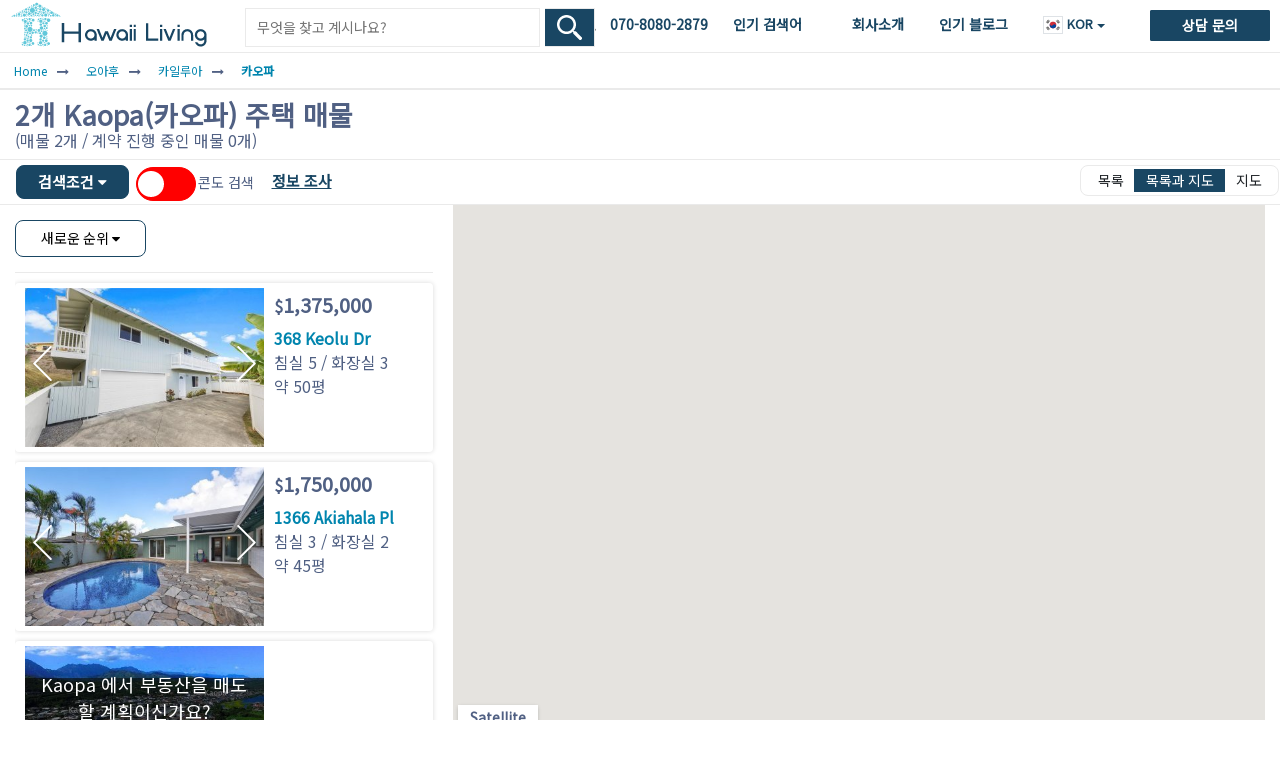

--- FILE ---
content_type: text/html; charset=UTF-8
request_url: https://www.hawaiiliving.com/kr/oahu/kailua/kaopa-homes/
body_size: 32914
content:
<!DOCTYPE html><html lang="ko"><head>  <script async src="https://www.googletagmanager.com/gtag/js?id=G-NY4654JW32"></script> <script>window.dataLayer = window.dataLayer || []; function gtag(){dataLayer.push(arguments);} gtag('js', new Date()); gtag('config', 'G-NY4654JW32');</script> <meta charset="utf-8"><meta name="viewport" content="width=device-width, initial-scale=1.0, viewport-fit=cover"><link rel="shortcut icon" href="https://www.hawaiiliving.com/favicon.ico?v=4"/><link rel="apple-touch-icon" sizes="180x180" href="https://www.hawaiiliving.com/design/images/favicon/apple-touch-icon.png"><link rel="icon" type="image/png" sizes="32x32" href="https://www.hawaiiliving.com/design/images/favicon/favicon-32x32.png"><link rel="icon" type="image/png" sizes="16x16" href="https://www.hawaiiliving.com/design/images/favicon/favicon-16x16.png"><link rel="manifest" href="https://www.hawaiiliving.com/design/images/favicon/site.webmanifest"><title>2개 카오파 단독 주택 매물 | 그래프 참조 & 매매 정보</title><meta name="description" content="카오파의 단독주택 매물을 확인하세요. 상세한 지도, 고기능 필터, 그래프 & 매매 정보를 통한 실시간 매물 검색 가능."/><link rel="canonical" href="https://www.hawaiiliving.com/kr/oahu/kailua/kaopa-homes/" /><meta name="robots" content="index, follow" /> <script type="application/ld+json">{ "@context": "https://schema.org", "@type": "BreadcrumbList", "itemListElement": [{"@type":"ListItem","position":1,"name":"Home","item":"https:\/\/www.hawaiiliving.com\/kr\/kr\/"},{"@type":"ListItem","position":2,"name":"\uc624\uc544\ud6c4","item":"https:\/\/www.hawaiiliving.com\/kr\/kr\/oahu-homes\/"},{"@type":"ListItem","position":3,"name":"\uce74\uc77c\ub8e8\uc544","item":"https:\/\/www.hawaiiliving.com\/kr\/kr\/oahu\/kailua-homes\/"},{"@type":"ListItem","position":4,"name":"\uce74\uc624\ud30c","item":"https:\/\/www.hawaiiliving.com\/kr\/kr\/oahu\/kailua\/kaopa-homes\/"}] }</script> <link rel="alternate" hreflang="ko" href="https://www.hawaiiliving.com/kr/oahu/kailua/kaopa-homes/" /><link rel="alternate" hreflang="en" href="https://www.hawaiiliving.com/oahu/kailua/kaopa-homes/" /><link rel="alternate" hreflang="ja" href="https://www.hawaiiliving.jp/oahu/kailua/kaopa-homes/" /><link rel="alternate" hreflang="zh-HK" href="https://www.hawaiiliving.com/hk/oahu/kailua/kaopa-homes/" /><link rel="alternate" hreflang="zh-CN" href="https://www.hawaiiliving.com/cn/oahu/kailua/kaopa-homes/" /><link rel="alternate" hreflang="x-default" href="https://www.hawaiiliving.com/oahu/kailua/kaopa-homes/" /><style>@font-face{font-family: 'Noto Sans'; font-style: normal; font-weight: 400; font-stretch: normal; font-display: swap; src: url(https://fonts.gstatic.com/s/notosans/v42/o-0mIpQlx3QUlC5A4PNB6Ryti20_6n1iPHjcz6L1SoM-jCpoiyD9A99d.ttf) format('truetype');}@font-face{font-family: 'Noto Sans JP'; font-style: normal; font-weight: 400; font-display: swap; src: url(https://fonts.gstatic.com/s/notosansjp/v56/-F6jfjtqLzI2JPCgQBnw7HFyzSD-AsregP8VFBEj75s.ttf) format('truetype');}@font-face{font-family: 'Noto Sans KR'; font-style: normal; font-weight: 400; font-display: swap; src: url(https://fonts.gstatic.com/s/notosanskr/v39/PbyxFmXiEBPT4ITbgNA5Cgms3VYcOA-vvnIzzuoyeLQ.ttf) format('truetype');}@font-face{font-family: 'Noto Sans TC'; font-style: normal; font-weight: 400; font-display: swap; src: url(https://fonts.gstatic.com/s/notosanstc/v39/-nFuOG829Oofr2wohFbTp9ifNAn722rq0MXz76Cy_Co.ttf) format('truetype');}:root{--blue:#007bff;--indigo:#6610f2;--purple:#6f42c1;--pink:#e83e8c;--red:#dc3545;--orange:#fd7e14;--yellow:#ffc107;--green:#28a745;--teal:#20c997;--cyan:#17a2b8;--white:#fff;--gray:#6c757d;--gray-dark:#343a40;--primary:#007bff;--secondary:#6c757d;--success:#28a745;--info:#17a2b8;--warning:#ffc107;--danger:#dc3545;--light:#f8f9fa;--dark:#343a40;--breakpoint-xs:0;--breakpoint-sm:576px;--breakpoint-md:768px;--breakpoint-lg:992px;--breakpoint-xl:1200px;--font-family-sans-serif:-apple-system,BlinkMacSystemFont,"Segoe UI",Roboto,"Helvetica Neue",Arial,"Noto Sans","Liberation Sans",sans-serif,"Apple Color Emoji","Segoe UI Emoji","Segoe UI Symbol","Noto Color Emoji";--font-family-monospace:SFMono-Regular,Menlo,Monaco,Consolas,"Liberation Mono","Courier New",monospace}*,::after,::before{box-sizing:border-box}html{font-family:sans-serif;line-height:1.15;-webkit-text-size-adjust:100%;-webkit-tap-highlight-color:transparent}footer,header,nav{display:block}body{margin:0;font-family:-apple-system,BlinkMacSystemFont,"Segoe UI",Roboto,"Helvetica Neue",Arial,"Noto Sans","Liberation Sans",sans-serif,"Apple Color Emoji","Segoe UI Emoji","Segoe UI Symbol","Noto Color Emoji";font-size:1rem;font-weight:400;line-height:1.5;color:#212529;text-align:left;background-color:#fff}h1,h2,h5{margin-top:0;margin-bottom:.5rem}p{margin-top:0;margin-bottom:1rem}ol,ul{margin-top:0;margin-bottom:1rem}b,strong{font-weight:bolder}a{color:#007bff;text-decoration:none;background-color:transparent}a:hover{color:#0056b3;text-decoration:underline}a:not([href]):not([class]){color:inherit;text-decoration:none}a:not([href]):not([class]):hover{color:inherit;text-decoration:none}img{vertical-align:middle;border-style:none}svg{overflow:hidden;vertical-align:middle}label{display:inline-block;margin-bottom:.5rem}button{border-radius:0}button,input,optgroup,select,textarea{margin:0;font-family:inherit;font-size:inherit;line-height:inherit}button,input{overflow:visible}button,select{text-transform:none}select{word-wrap:normal}[type=button],[type=submit],button{-webkit-appearance:button}[type=button]:not(:disabled),[type=submit]:not(:disabled),button:not(:disabled){cursor:pointer}[type=button]::-moz-focus-inner,[type=submit]::-moz-focus-inner,button::-moz-focus-inner{padding:0;border-style:none}input[type=checkbox]{box-sizing:border-box;padding:0}textarea{overflow:auto;resize:vertical}::-webkit-file-upload-button{font:inherit;-webkit-appearance:button}h1,h2,h5{margin-bottom:.5rem;font-weight:500;line-height:1.2}h1{font-size:2.5rem}h2{font-size:2rem}h5{font-size:1.25rem}.small{font-size:.875em;font-weight:400}.container,.container-fluid{width:100%;padding-right:15px;padding-left:15px;margin-right:auto;margin-left:auto}@media (min-width:576px){.container{max-width:540px}}@media (min-width:768px){.container{max-width:720px}}@media (min-width:992px){.container{max-width:960px}}@media (min-width:1200px){.container{max-width:1140px}}.row{display:-ms-flexbox;display:flex;-ms-flex-wrap:wrap;flex-wrap:wrap;margin-right:-15px;margin-left:-15px}.no-gutters{margin-right:0;margin-left:0}.no-gutters>[class*=col-]{padding-right:0;padding-left:0}.col-10,.col-12,.col-2,.col-4,.col-6,.col-8,.col-lg,.col-md-6,.col-sm-1,.col-sm-3,.col-sm-4,.col-sm-8{position:relative;width:100%;padding-right:15px;padding-left:15px}.col-2{-ms-flex:0 0 16.666667%;flex:0 0 16.666667%;max-width:16.666667%}.col-4{-ms-flex:0 0 33.333333%;flex:0 0 33.333333%;max-width:33.333333%}.col-6{-ms-flex:0 0 50%;flex:0 0 50%;max-width:50%}.col-8{-ms-flex:0 0 66.666667%;flex:0 0 66.666667%;max-width:66.666667%}.col-10{-ms-flex:0 0 83.333333%;flex:0 0 83.333333%;max-width:83.333333%}.col-12{-ms-flex:0 0 100%;flex:0 0 100%;max-width:100%}@media (min-width:576px){.col-sm-1{-ms-flex:0 0 8.333333%;flex:0 0 8.333333%;max-width:8.333333%}.col-sm-3{-ms-flex:0 0 25%;flex:0 0 25%;max-width:25%}.col-sm-4{-ms-flex:0 0 33.333333%;flex:0 0 33.333333%;max-width:33.333333%}.col-sm-8{-ms-flex:0 0 66.666667%;flex:0 0 66.666667%;max-width:66.666667%}}@media (min-width:768px){.col-md-6{-ms-flex:0 0 50%;flex:0 0 50%;max-width:50%}}@media (min-width:992px){.col-lg{-ms-flex-preferred-size:0;flex-basis:0;-ms-flex-positive:1;flex-grow:1;max-width:100%}}.table tbody+tbody{border-top:2px solid #dee2e6}.table-borderless tbody+tbody{border:0}.table-striped tbody tr:nth-of-type(odd){background-color:rgba(0,0,0,.05)}.table-hover tbody tr:hover{color:#212529;background-color:rgba(0,0,0,.075)}.table-primary tbody+tbody{border-color:#7abaff}.table-secondary tbody+tbody{border-color:#b3b7bb}.table-success tbody+tbody{border-color:#8fd19e}.table-info tbody+tbody{border-color:#86cfda}.table-warning tbody+tbody{border-color:#ffdf7e}.table-danger tbody+tbody{border-color:#ed969e}.table-light tbody+tbody{border-color:#fbfcfc}.table-dark tbody+tbody{border-color:#95999c}.table-dark.table-striped tbody tr:nth-of-type(odd){background-color:rgba(255,255,255,.05)}.table-dark.table-hover tbody tr:hover{color:#fff;background-color:rgba(255,255,255,.075)}.form-control{display:block;width:100%;height:calc(1.5em + .75rem + 2px);padding:.375rem .75rem;font-size:1rem;font-weight:400;line-height:1.5;color:#495057;background-color:#fff;background-clip:padding-box;border:1px solid #ced4da;border-radius:.25rem;transition:border-color .15s ease-in-out,box-shadow .15s ease-in-out}@media (prefers-reduced-motion:reduce){.form-control{transition:none}}.form-control::-ms-expand{background-color:transparent;border:0}.form-control:focus{color:#495057;background-color:#fff;border-color:#80bdff;outline:0;box-shadow:0 0 0 .2rem rgba(0,123,255,.25)}.form-control::-webkit-input-placeholder{color:#6c757d;opacity:1}.form-control::-moz-placeholder{color:#6c757d;opacity:1}.form-control:-ms-input-placeholder{color:#6c757d;opacity:1}.form-control::-ms-input-placeholder{color:#6c757d;opacity:1}select.form-control:-moz-focusring{color:transparent;text-shadow:0 0 0 #495057}select.form-control[multiple]{height:auto}textarea.form-control{height:auto}.form-group{margin-bottom:1rem}.form-row{display:-ms-flexbox;display:flex;-ms-flex-wrap:wrap;flex-wrap:wrap;margin-right:-5px;margin-left:-5px}.form-row>[class*=col-]{padding-right:5px;padding-left:5px}.form-check{position:relative;display:block;padding-left:1.25rem}.form-check-label{margin-bottom:0}.form-inline{display:-ms-flexbox;display:flex;-ms-flex-flow:row wrap;flex-flow:row wrap;-ms-flex-align:center;align-items:center}.btn{display:inline-block;font-weight:400;color:#212529;text-align:center;vertical-align:middle;-webkit-user-select:none;-moz-user-select:none;-ms-user-select:none;user-select:none;background-color:transparent;border:1px solid transparent;padding:.375rem .75rem;font-size:1rem;line-height:1.5;border-radius:.25rem;transition:color .15s ease-in-out,background-color .15s ease-in-out,border-color .15s ease-in-out,box-shadow .15s ease-in-out}@media (prefers-reduced-motion:reduce){.btn{transition:none}}.btn:hover{color:#212529;text-decoration:none}.btn:focus{outline:0;box-shadow:0 0 0 .2rem rgba(0,123,255,.25)}.btn:not(:disabled):not(.disabled){cursor:pointer}.btn-primary{color:#fff;background-color:#007bff;border-color:#007bff}.btn-primary:hover{color:#fff;background-color:#0069d9;border-color:#0062cc}.btn-primary:focus{color:#fff;background-color:#0069d9;border-color:#0062cc;box-shadow:0 0 0 .2rem rgba(38,143,255,.5)}.btn-primary:not(:disabled):not(.disabled):active{color:#fff;background-color:#0062cc;border-color:#005cbf}.btn-sm{padding:.25rem .5rem;font-size:.875rem;line-height:1.5;border-radius:.2rem}.btn-block{display:block;width:100%}.fade{transition:opacity .15s linear}@media (prefers-reduced-motion:reduce){.fade{transition:none}}.fade:not(.show){opacity:0}.collapse:not(.show){display:none}.dropdown{position:relative}.dropdown-toggle{white-space:nowrap}.dropdown-toggle::after{display:inline-block;margin-left:.255em;vertical-align:.255em;content:"";border-top:.3em solid;border-right:.3em solid transparent;border-bottom:0;border-left:.3em solid transparent}.dropdown-menu{position:absolute;top:100%;left:0;z-index:1000;display:none;float:left;min-width:10rem;padding:.5rem 0;margin:.125rem 0 0;font-size:1rem;color:#212529;text-align:left;list-style:none;background-color:#fff;background-clip:padding-box;border:1px solid rgba(0,0,0,.15);border-radius:.25rem}.dropdown-item{display:block;width:100%;padding:.25rem 1.5rem;clear:both;font-weight:400;color:#212529;text-align:inherit;white-space:nowrap;background-color:transparent;border:0}.dropdown-item:focus,.dropdown-item:hover{color:#16181b;text-decoration:none;background-color:#e9ecef}.dropdown-item:active{color:#fff;text-decoration:none;background-color:#007bff}.btn-group{position:relative;display:-ms-inline-flexbox;display:inline-flex;vertical-align:middle}.btn-group>.btn{position:relative;-ms-flex:1 1 auto;flex:1 1 auto}.btn-group>.btn:hover{z-index:1}.btn-group>.btn:active,.btn-group>.btn:focus{z-index:1}.btn-group>.btn:not(:first-child){margin-left:-1px}.btn-group>.btn:not(:last-child):not(.dropdown-toggle){border-top-right-radius:0;border-bottom-right-radius:0}.btn-group>.btn:not(:first-child){border-top-left-radius:0;border-bottom-left-radius:0}.custom-control{position:relative;z-index:1;display:block;min-height:1.5rem;padding-left:1.5rem;-webkit-print-color-adjust:exact;color-adjust:exact;print-color-adjust:exact}.custom-control-input{position:absolute;left:0;z-index:-1;width:1rem;height:1.25rem;opacity:0}.custom-control-label{position:relative;margin-bottom:0;vertical-align:top}.custom-control-label::before{position:absolute;top:.25rem;left:-1.5rem;display:block;width:1rem;height:1rem;pointer-events:none;content:"";background-color:#fff;border:1px solid #adb5bd}.custom-control-label::after{position:absolute;top:.25rem;left:-1.5rem;display:block;width:1rem;height:1rem;content:"";background:50%/50% 50% no-repeat}.custom-switch{padding-left:2.25rem}.custom-switch .custom-control-label::before{left:-2.25rem;width:1.75rem;pointer-events:all;border-radius:.5rem}.custom-switch .custom-control-label::after{top:calc(.25rem + 2px);left:calc(-2.25rem + 2px);width:calc(1rem - 4px);height:calc(1rem - 4px);background-color:#adb5bd;border-radius:.5rem;transition:background-color .15s ease-in-out,border-color .15s ease-in-out,box-shadow .15s ease-in-out,-webkit-transform .15s ease-in-out;transition:transform .15s ease-in-out,background-color .15s ease-in-out,border-color .15s ease-in-out,box-shadow .15s ease-in-out;transition:transform .15s ease-in-out,background-color .15s ease-in-out,border-color .15s ease-in-out,box-shadow .15s ease-in-out,-webkit-transform .15s ease-in-out}@media (prefers-reduced-motion:reduce){.custom-switch .custom-control-label::after{transition:none}}.custom-control-label::before{transition:background-color .15s ease-in-out,border-color .15s ease-in-out,box-shadow .15s ease-in-out}@media (prefers-reduced-motion:reduce){.custom-control-label::before{transition:none}}.nav{display:-ms-flexbox;display:flex;-ms-flex-wrap:wrap;flex-wrap:wrap;padding-left:0;margin-bottom:0;list-style:none}.nav-link{display:block;padding:.5rem 1rem}.nav-link:focus,.nav-link:hover{text-decoration:none}.nav-tabs{border-bottom:1px solid #dee2e6}.nav-tabs .nav-link{margin-bottom:-1px;background-color:transparent;border:1px solid transparent;border-top-left-radius:.25rem;border-top-right-radius:.25rem}.nav-tabs .nav-link:focus,.nav-tabs .nav-link:hover{isolation:isolate;border-color:#e9ecef #e9ecef #dee2e6}.nav-tabs .nav-link.active{color:#495057;background-color:#fff;border-color:#dee2e6 #dee2e6 #fff}.tab-content>.tab-pane{display:none}.tab-content>.active{display:block}.navbar{position:relative;display:-ms-flexbox;display:flex;-ms-flex-wrap:wrap;flex-wrap:wrap;-ms-flex-align:center;align-items:center;-ms-flex-pack:justify;justify-content:space-between;padding:.5rem 1rem}.navbar-nav{display:-ms-flexbox;display:flex;-ms-flex-direction:column;flex-direction:column;padding-left:0;margin-bottom:0;list-style:none}.navbar-nav .nav-link{padding-right:0;padding-left:0}.navbar-nav .dropdown-menu{position:static;float:none}.navbar-collapse{-ms-flex-preferred-size:100%;flex-basis:100%;-ms-flex-positive:1;flex-grow:1;-ms-flex-align:center;align-items:center}@media (min-width:992px){.navbar-expand-lg{-ms-flex-flow:row nowrap;flex-flow:row nowrap;-ms-flex-pack:start;justify-content:flex-start}.navbar-expand-lg .navbar-nav{-ms-flex-direction:row;flex-direction:row}.navbar-expand-lg .navbar-nav .dropdown-menu{position:absolute}.navbar-expand-lg .navbar-nav .nav-link{padding-right:.5rem;padding-left:.5rem}.navbar-expand-lg .navbar-collapse{display:-ms-flexbox!important;display:flex!important;-ms-flex-preferred-size:auto;flex-basis:auto}}.navbar-light .navbar-nav .nav-link{color:rgba(0,0,0,.5)}.navbar-light .navbar-nav .nav-link:focus,.navbar-light .navbar-nav .nav-link:hover{color:rgba(0,0,0,.7)}.card-body{-ms-flex:1 1 auto;flex:1 1 auto;min-height:1px;padding:1.25rem}.breadcrumb{display:-ms-flexbox;display:flex;-ms-flex-wrap:wrap;flex-wrap:wrap;padding:.75rem 1rem;margin-bottom:1rem;list-style:none;background-color:#e9ecef;border-radius:.25rem}.breadcrumb-item+.breadcrumb-item{padding-left:.5rem}.breadcrumb-item+.breadcrumb-item::before{float:left;padding-right:.5rem;color:#6c757d;content:"/"}.pagination{display:-ms-flexbox;display:flex;padding-left:0;list-style:none;border-radius:.25rem}.page-link{position:relative;display:block;padding:.5rem .75rem;margin-left:-1px;line-height:1.25;color:#007bff;background-color:#fff;border:1px solid #dee2e6}.page-link:hover{z-index:2;color:#0056b3;text-decoration:none;background-color:#e9ecef;border-color:#dee2e6}.page-link:focus{z-index:3;outline:0;box-shadow:0 0 0 .2rem rgba(0,123,255,.25)}.page-item:first-child .page-link{margin-left:0;border-top-left-radius:.25rem;border-bottom-left-radius:.25rem}.page-item:last-child .page-link{border-top-right-radius:.25rem;border-bottom-right-radius:.25rem}.page-item.disabled .page-link{color:#6c757d;pointer-events:none;cursor:auto;background-color:#fff;border-color:#dee2e6}.pagination-sm .page-link{padding:.25rem .5rem;font-size:.875rem;line-height:1.5}.pagination-sm .page-item:first-child .page-link{border-top-left-radius:.2rem;border-bottom-left-radius:.2rem}.pagination-sm .page-item:last-child .page-link{border-top-right-radius:.2rem;border-bottom-right-radius:.2rem}.media-body{-ms-flex:1;flex:1}.close{float:right;font-size:1.5rem;font-weight:700;line-height:1;color:#000;text-shadow:0 1px 0 #fff;opacity:.5}.close:hover{color:#000;text-decoration:none}.close:not(:disabled):not(.disabled):focus,.close:not(:disabled):not(.disabled):hover{opacity:.75}button.close{padding:0;background-color:transparent;border:0}.toast-body{padding:.75rem}.modal{position:fixed;top:0;left:0;z-index:1050;display:none;width:100%;height:100%;overflow:hidden;outline:0}.modal-dialog{position:relative;width:auto;margin:.5rem;pointer-events:none}.modal.fade .modal-dialog{transition:-webkit-transform .3s ease-out;transition:transform .3s ease-out;transition:transform .3s ease-out,-webkit-transform .3s ease-out;-webkit-transform:translate(0,-50px);transform:translate(0,-50px)}@media (prefers-reduced-motion:reduce){.modal.fade .modal-dialog{transition:none}}.modal-dialog-scrollable{display:-ms-flexbox;display:flex;max-height:calc(100% - 1rem)}.modal-dialog-scrollable .modal-content{max-height:calc(100vh - 1rem);overflow:hidden}.modal-dialog-scrollable .modal-footer,.modal-dialog-scrollable .modal-header{-ms-flex-negative:0;flex-shrink:0}.modal-dialog-scrollable .modal-body{overflow-y:auto}.modal-dialog-centered{display:-ms-flexbox;display:flex;-ms-flex-align:center;align-items:center;min-height:calc(100% - 1rem)}.modal-dialog-centered::before{display:block;height:calc(100vh - 1rem);height:-webkit-min-content;height:-moz-min-content;height:min-content;content:""}.modal-content{position:relative;display:-ms-flexbox;display:flex;-ms-flex-direction:column;flex-direction:column;width:100%;pointer-events:auto;background-color:#fff;background-clip:padding-box;border:1px solid rgba(0,0,0,.2);border-radius:.3rem;outline:0}.modal-header{display:-ms-flexbox;display:flex;-ms-flex-align:start;align-items:flex-start;-ms-flex-pack:justify;justify-content:space-between;padding:1rem 1rem;border-bottom:1px solid #dee2e6;border-top-left-radius:calc(.3rem - 1px);border-top-right-radius:calc(.3rem - 1px)}.modal-header .close{padding:1rem 1rem;margin:-1rem -1rem -1rem auto}.modal-title{margin-bottom:0;line-height:1.5}.modal-body{position:relative;-ms-flex:1 1 auto;flex:1 1 auto;padding:1rem}.modal-footer{display:-ms-flexbox;display:flex;-ms-flex-wrap:wrap;flex-wrap:wrap;-ms-flex-align:center;align-items:center;-ms-flex-pack:end;justify-content:flex-end;padding:.75rem;border-top:1px solid #dee2e6;border-bottom-right-radius:calc(.3rem - 1px);border-bottom-left-radius:calc(.3rem - 1px)}.modal-footer>*{margin:.25rem}@media (min-width:576px){.modal-dialog{max-width:500px;margin:1.75rem auto}.modal-dialog-scrollable{max-height:calc(100% - 3.5rem)}.modal-dialog-scrollable .modal-content{max-height:calc(100vh - 3.5rem)}.modal-dialog-centered{min-height:calc(100% - 3.5rem)}.modal-dialog-centered::before{height:calc(100vh - 3.5rem);height:-webkit-min-content;height:-moz-min-content;height:min-content}}@media (min-width:992px){.modal-lg{max-width:800px}}.popover-body{padding:.5rem .75rem;color:#212529}.bg-white{background-color:#fff!important}.border{border:1px solid #dee2e6!important}.border-top{border-top:1px solid #dee2e6!important}.border-0{border:0!important}.rounded{border-radius:.25rem!important}.clearfix::after{display:block;clear:both;content:""}.d-none{display:none!important}.d-inline-block{display:inline-block!important}.d-block{display:block!important}@media (min-width:576px){.d-sm-none{display:none!important}.d-sm-inline-block{display:inline-block!important}}@media (min-width:768px){.d-md-none{display:none!important}.d-md-block{display:block!important}}@media (min-width:992px){.d-lg-none{display:none!important}.d-lg-block{display:block!important}}@media (min-width:1200px){.d-xl-none{display:none!important}.d-xl-block{display:block!important}}.justify-content-end{-ms-flex-pack:end!important;justify-content:flex-end!important}.justify-content-between{-ms-flex-pack:justify!important;justify-content:space-between!important}.align-items-center{-ms-flex-align:center!important;align-items:center!important}.float-left{float:left!important}.float-right{float:right!important}.position-relative{position:relative!important}.position-absolute{position:absolute!important}.sr-only{position:absolute;width:1px;height:1px;padding:0;margin:-1px;overflow:hidden;clip:rect(0,0,0,0);white-space:nowrap;border:0}.w-100{width:100%!important}.w-auto{width:auto!important}.h-100{height:100%!important}.h-auto{height:auto!important}.ml-0{margin-left:0!important}.mt-1,.my-1{margin-top:.25rem!important}.mx-1{margin-right:.25rem!important}.my-1{margin-bottom:.25rem!important}.ml-1,.mx-1{margin-left:.25rem!important}.mt-2{margin-top:.5rem!important}.mr-2{margin-right:.5rem!important}.mb-2{margin-bottom:.5rem!important}.ml-2{margin-left:.5rem!important}.mt-3{margin-top:1rem!important}.mb-3{margin-bottom:1rem!important}.p-0{padding:0!important}.py-0{padding-top:0!important}.pr-0{padding-right:0!important}.pb-0,.py-0{padding-bottom:0!important}.px-1{padding-right:.25rem!important}.pb-1{padding-bottom:.25rem!important}.px-1{padding-left:.25rem!important}.pt-2,.py-2{padding-top:.5rem!important}.px-2{padding-right:.5rem!important}.py-2{padding-bottom:.5rem!important}.px-2{padding-left:.5rem!important}.px-3{padding-right:1rem!important}.pl-3,.px-3{padding-left:1rem!important}.px-4{padding-right:1.5rem!important}.px-4{padding-left:1.5rem!important}@media (min-width:576px){.mt-sm-0{margin-top:0!important}.mb-sm-1{margin-bottom:.25rem!important}.ml-sm-2{margin-left:.5rem!important}.ml-sm-4{margin-left:1.5rem!important}}@media (min-width:768px){.mt-md-4{margin-top:1.5rem!important}}.text-left{text-align:left!important}.text-right{text-align:right!important}.text-center{text-align:center!important}@media (min-width:576px){.text-sm-center{text-align:center!important}}@media (min-width:992px){.text-lg-right{text-align:right!important}}.font-weight-normal{font-weight:400!important}.font-weight-bold{font-weight:700!important}.text-body{color:#212529!important}.text-decoration-none{text-decoration:none!important}@media print{*,::after,::before{text-shadow:none!important;box-shadow:none!important}a:not(.btn){text-decoration:underline}img{page-break-inside:avoid}h2,p{orphans:3;widows:3}h2{page-break-after:avoid}body{min-width:992px!important}.container{min-width:992px!important}.navbar{display:none}.table-dark tbody+tbody{border-color:#dee2e6}}.ui-helper-hidden-accessible{border:0;clip:rect(0 0 0 0);height:1px;margin:-1px;overflow:hidden;padding:0;position:absolute;width:1px}body .ui-tooltip{border-width:2px}html .ui-button.ui-state-disabled:hover,html .ui-button.ui-state-disabled:active{border:1px solid #c5c5c5;background:#f6f6f6;font-weight:normal;color:#454545}html.fp-enabled,.fp-enabled body{margin:0;padding:0;overflow:hidden;-webkit-tap-highlight-color:rgba(0,0,0,0)}@font-face{font-family:'FontAwesome';src:url('https://www.hawaiiliving.com/design/fonts/fontawesome-webfont.eot?v=4.7.0');src:url('https://www.hawaiiliving.com/design/fonts/fontawesome-webfont.eot?#iefix&v=4.7.0') format('embedded-opentype'),url('https://www.hawaiiliving.com/design/fonts/fontawesome-webfont.woff2?v=4.7.0') format('woff2'),url('https://www.hawaiiliving.com/design/fonts/fontawesome-webfont.woff?v=4.7.0') format('woff'),url('https://www.hawaiiliving.com/design/fonts/fontawesome-webfont.ttf?v=4.7.0') format('truetype'),url('https://www.hawaiiliving.com/design/fonts/fontawesome-webfont.svg?v=4.7.0#fontawesomeregular') format('svg');font-weight:normal;font-style:normal;font-display:swap;}.fa{display:inline-block;font:normal normal normal 14px/1 FontAwesome;font-size:inherit;text-rendering:auto;-webkit-font-smoothing:antialiased;-moz-osx-font-smoothing:grayscale}.fa-map-marker:before{content:"\f041"}.fa-caret-down:before{content:"\f0d7"}.fa-angle-right:before{content:"\f105"}.fa-html5:before{content:"\f13b"}.fa-long-arrow-down:before{content:"\f175"}.fa-area-chart:before{content:"\f1fe"}.sr-only{position:absolute;width:1px;height:1px;padding:0;margin:-1px;overflow:hidden;clip:rect(0, 0, 0, 0);border:0}.dropdown-menu{padding:0;margin:0;border:0 solid transition !important;border:0 solid rgba(0,0,0,0.15);border-radius:0;-webkit-box-shadow:none !important;box-shadow:none !important}html{font-family:"Noto Sans",sans-serif !important;color:#506083 !important;font-size:14px !important;min-height:100% !important}html[lang="ja"] body{font-family:"Noto Sans JP",sans-serif !important;color:#506083 !important;font-size:14px !important;min-height:100% !important}html[lang^="ko"] body{font-family:"Noto Sans KR",sans-serif !important;color:#506083 !important;font-size:14px !important;min-height:100% !important}html[lang="zh-Hant"] body{font-family:"Noto Sans TC",sans-serif !important;color:#506083 !important;font-size:14px !important;min-height:100% !important}a{text-decoration:none;color:#0085ae;cursor:pointer}a:hover{color:#0174b2;text-decoration:underline}a:active,a:focus,button:active,button:focus{outline:0;border:0;-moz-outline-style:none}p{padding:0;margin:0}.form-control{border-radius:0}.alternateColor5{color:#b00000}.text16-26{font-size:26px}.text16-18{font-size:18px}.text14-16{font-size:16px}.text21-26{font-size:26px}.text20-26{font-size:26px}.position-relative{position:relative}.lh-sm{line-height:1.25 !important}@media all and (max-width:767px){.text16-26{font-size:16px}.text16-18{font-size:16px}.text21-26{font-size:21px;margin-bottom:0}.text20-26{font-size:20px;margin-bottom:0}.text14-16{font-size:14px}.text14{font-size:14px}}.text20{font-size:20px !important}.text18{font-size:18px !important}.text16{font-size:16px !important}.text14{font-size:14px !important}.text12{font-size:12px !important}.text15{font-size:15px !important}.text11{font-size:11px !important}.margin0{margin:0 !important}.marginT5{margin-top:5px !important}.marginT10{margin-top:10px !important}.marginT15{margin-top:15px !important}.marginT16{margin-top:16px !important}.marginT20{margin-top:20px !important}.marginB5{margin-bottom:5px !important}.marginB10{margin-bottom:10px !important}.marginB15{margin-bottom:15px !important}.marginB20{margin-bottom:20px !important}.marginL10{margin-left:10px !important}.paddingT10{padding-top:10px !important}.paddingL15{padding-left:15px !important;padding-right:0 !important}.paddingR15{padding-right:15px !important}.paddingR0{padding-right:0}.paddingR0{padding-right:0 !important}.paddingB15{padding-bottom:15px}.paddingX15{padding-left:15px !important;padding-right:15px !important}.textCenter{text-align:center}.bold{font-weight:bold}.container{width:100%;padding:0 10px 0 10px;text-align:left;box-sizing:border-box}.row{margin-left:-10px;margin-right:-10px}.form-row{margin-left:0;margin-right:0}.btn-primary:hover{cursor:pointer}.btn-primary{background-color:#194663;border-color:#194663}.btn-primary,.btn-primary-outline{border-radius:2px}.btn-primary-outline{background-color:#fff;border-color:#194663;color:#194663;border-width:1px}#graph_data_options_form .btn-primary-outline:focus{border:1px solid #194663}#graph_data_options_form .dropdown-menu{border:1px solid #ced4da;border-radius:3px}header{background:#fff;position:relative;z-index:10;min-height:52px}header .navbar-nav{display:block;display:block;border-top:1px solid #e2e2e2}header .navbar-nav .nav-item{padding-left:15px;padding-right:15px;font-size:16px;margin:0 15px}@media(min-width:992px) and (max-width:1199px){header .navbar-nav .nav-item{margin:0 3px}}header .navbar-nav .nav-item-sm{padding-left:15px;padding-right:15px;font-size:16px;margin:0}header .navbar-nav li:first-child{border-top:0;margin-top:0}header .dropdown-menu{border-radius:0;border:0;padding-top:0;padding-bottom:0;background:#194663}header .dropdown-item{font-size:15px;padding-left:35px}header .navbar{padding:0}header .navbar-nav li .nav-link-2{padding-left:5px;padding-right:5px}@media all and (min-width:992px){header .navbar-nav{position:absolute;right:0;top:0;display:inline-block;border-top:0}header .navbar-nav li{float:left}header .navbar-nav li .nav-link{padding:14px 10px !important;box-sizing:border-box;font-size:14px;font-weight:bold;display:block;color:#0085ae}header .navbar-nav li.nav-item-sm .nav-link{padding:14px 10px !important}header .navbar-nav li .nav-link-2{padding:14px 10px;padding-bottom:16px;box-sizing:border-box;font-size:14px;font-weight:bold;display:inline-block;color:#0085ae}header .navbar-nav li .nav-link-2:hover{text-decoration:none;background-color:#fafdfd;color:#000}header .navbar-nav li:first-child{border-top:0;margin-top:0}header .navbar-nav li:last-child{padding-left:10px;padding-right:10px}header .dropdown-menu{margin-top:0;border:1px solid #0085ae;padding-top:10px;padding-bottom:10px;background:#194663;position:relative}header .navbar-nav .nav-item{padding-left:0;padding-right:0;font-size:14px}}@media(min-width:992px) and (max-width:1199px){header .navbar-nav li .nav-link,header .navbar-nav li.nav-item-sm .nav-link{padding:14px 5px !important}}header .dropdown-menu::before{content:"";position:absolute;top:10px;left:14px;width:2px;height:calc(100% - 20px);background-color:#fff;pointer-events:none;z-index:1}@media all and (min-width:768px){header .navbar .navbar-collapse{margin-top:17px}header .navbar{padding-top:0;padding-bottom:0}header .navbar-nav{margin-top:0}header .navbar-nav li:first-child{border-top:0;margin-top:0;display:block}header .navbar-nav li{width:auto}}@media all and (max-width:991px){header #navbarNavDropdown{padding-bottom:10px}}header .navbar-nav li.header-contact-wrapper{width:120px;position:relative}header .navbar .navbar-nav li .nav-link.header-contact-btn,header .navbar .navbar-nav li .nav-link.header-contact-btn:hover{background:#194663;color:#fff;padding:5px 20px !important;border-radius:2px;position:absolute;top:10px;right:0;width:120px;text-align:center}header .navbar .navbar-nav li .nav-link.header-contact-btn.sticking{position:fixed;right:10px}.mobile-menu-btn{top:12px;width:auto;position:absolute;right:10px;z-index:99}.mobile-menu-btn img{height:20px;cursor:pointer}.headerSearch{box-sizing:border-box;padding:10px;border-top:1px solid #0085ae;border-bottom:1px solid #0085ae;margin:0 !important}.headerSearch .searchInput{padding-bottom:9px}.headerSearch .btn-submit{border:1px solid #eaeaea;border-left:0;padding-bottom:2px;cursor:pointer}@media all and (max-width:767px){.headerSearch{padding:0 10px}}@media screen and (min-width:992px){.headerSearch{position:absolute;left:240px;width:360px;top:8px;z-index:1000;padding:0;border-top:0}.headerSearch .searchInput{font-size:16px;padding-top:9px;padding-bottom:8px}}#logo{width:300px;position:absolute;top:2px;left:10px;z-index:3}#logo a{display:inline-block}#logo img{width:auto;height:45px}@media all and (max-width:991px){#logo{width:auto;position:relative;top:3px;left:8px;z-index:10;display:inline-block}}@media screen and (min-width:768px){.headerSearch{border-bottom:0}.row{margin-left:-15px;margin-right:-15px}.form-row{margin-left:5px;margin-right:5px}.headerSearch .btn-submit{padding-bottom:8px;cursor:pointer}}@media all and (max-width:767px){#logo img{height:40px;padding:2px}header{min-height:46px}header .navbar-nav li.header-contact-wrapper{width:auto;position:relative}header .navbar-nav li .nav-link.header-contact-btn,header .navbar-nav li .nav-link.header-contact-btn.sticking{position:static;margin-top:10px;width:auto;padding:0 !important;background:transparent;text-align:left;color:#000 !important;margin-top:.5rem;margin-bottom:.5rem}}.searchInput{border:1px solid #eaeaea;border-right:0}.btn-submit{background:#194663 url(https://www.hawaiiliving.com/design/images/search-white.svg) center no-repeat;background-size:auto;background-size:25px auto;border:0;padding:8px;padding-bottom:8px;text-indent:200px;overflow:hidden;width:100%;cursor:pointer}.mobile-search-form{display:inline-block;position:relative;z-index:9;width:290px;vertical-align:top}.mobile-search-form .headerSearch{margin-left:10px;border:0}.mobile-search-form .btn-submit{background-size:18px !important;overflow:hidden;border:0;cursor:pointer}.mobile-search-form .btn-submit:hover{cursor:pointer}.mobile-search-form .searchInput,.mobile-search-form .btn-submit{height:36px}.mobile-search-form .searchInput{border:0;border-left:1px solid #e2e2e2;padding:0 0 0 8px;font-size:16px}.mobile-search-form .searchInput::placeholder{font-size:13px;color:#999}.mobile-search-form .searchInput:-ms-input-placeholder{font-size:13px;color:#999}.mobile-search-form .searchInput::-ms-input-placeholder{font-size:13px;color:#999}@media(max-width:575px){.headerSearch{padding-top:5px}#moreFiltersBtnM a,#dropdownMenuButton1{text-align:center}#moreFiltersBtnM a.bold.f_refine_s{width:108px}}.badge-new-listing{background-color:#0a0;color:#fff;padding:1px 8px 1px 8px;font-size:12px;font-weight:normal;display:inline-block}.btnMore{background:url(https://www.hawaiiliving.com/design/images/ico_arrow_down_white.svg) no-repeat;background-position:right 12px top 14px;background-size:15px auto;background-color:#194663;color:#fff;font-size:20px;font-weight:bold}.btnMore:focus{box-shadow:none;border:0}@media(min-width:1199px) and (max-width:1279px){.headerSearch{left:220px;width:300px}}@media(min-width:992px) and (max-width:1199px){.headerSearch{left:215px;width:210px;top:8px}.btn-submit{background-size:18px auto}.headerSearch .searchInput{font-size:13px}.headerSearch .searchInput:-ms-input-placeholder{font-size:13px;white-space:nowrap;overflow:hidden;text-overflow:ellipsis}.headerSearch .searchInput::-ms-input-placeholder{font-size:13px;white-space:nowrap;overflow:hidden;text-overflow:ellipsis}}.btnPdpSendContactForm{background-color:#194663;border-color:#194663;font-weight:bold;font-size:1.2rem}.tab-pane{padding-top:20px}.tab-pane{padding-top:20px}.nav-tabs{border-bottom:0}.nav-tabs .nav-link{padding:0;color:#0085ae;border:0;margin-right:2px;display:inline-block;width:auto;text-align:center;border-radius:0;white-space:nowrap;font-weight:600}.nav-tabs .nav-link.active{color:#000}#srpTab.nav-tabs .nav-item:not(:first-child) .nav-link{padding-right:5px;margin-right:0}#srpTab.nav-tabs .nav-item:not(:first-child) .nav-link::before{content:"|";padding:0 5px 0 0;color:black}#srpTab.nav-tabs .nav-item .nav-link:after{display:none}.nav-tabs .nav-link:active{border-color:#0085ae}@media(min-width:768px){.nav-tabs .nav-link:hover{border-color:#0085ae}}.nav-tabs .nav-link:active{border:0}.nav-tabs .nav-item a:not(.active){text-decoration:underline}.nav-tabs .nav-item a:after{content:"|";padding:0 10px;color:black}.nav-tabs .nav-item:last-child a::after{display:none}.tab-pane{padding-top:20px}.btn_back_contact_popup{padding:5px 0 5px 0}.sticky{position:-webkit-sticky;position:sticky;top:0;z-index:5}.background-none{background:none !important}.border-box{box-sizing:border-box}.z-1{z-index:1 !important}.footer-contact{background:#194663;padding:30px 0;color:#fff;margin-top:30px}.footer-contact .footer-contact-logomark{width:100%;max-width:60px;display:block;margin:0 auto}@media all and (max-width:767px){.footer-contact .footer-contact-logomark{max-width:60px}}.footer-contact .footer-contact-logotype{width:100%;max-width:120px;display:block;margin:10px auto}.footer-contact .footer-contact-action{font-size:17px;margin:15px 0 20px}.footer-contact .footer-contact-button{font-size:14px;line-height:37px;display:inline-block;margin-top:5px;text-align:center;height:40px;width:auto;border-radius:0;color:#194663;background-color:#fff;border:2px solid #194663;outline:2px solid #fff;position:relative;transition:.3s;padding-left:45px;padding-right:10px;background:#fff url(https://www.hawaiiliving.com/design/images/ico_envelope-blue.svg) no-repeat 10px 10px;background-size:26px 20px;min-width:300px}.footer-contact .footer-contact-button:hover{text-decoration:none;background-color:rgba(255,255,255,0.75);transition:.3s}footer{border-top:1px solid #0085ae;padding-top:30px;padding-bottom:30px}.sectionTitle11{font-size:22px;font-weight:bold;line-height:25px;padding-left:5px}@media all and (min-width:768px){.sectionTitle11{font-size:22px;line-height:30px;padding-left:0}}.width-340{width:340px}.dropdown-menu{border-radius:0}.gridItemHorizontal3{margin-top:30px;position:relative}.gridItemHorizontal3:first-child{margin-top:10px}.gridItemHorizontal3 .itemThumb{position:relative}@media(min-width:768px){.gridItemHorizontal3 .openHouseDate{position:static;top:0;left:0;display:block;background-color:#62c8da;color:#fff;padding:1px 8px;font-size:12px;margin-bottom:5px;max-width:150px;text-align:center}}.gridItemHorizontal3 .openHouseDate{position:absolute;bottom:37px;right:10px;padding:2px 8px 3px;background-color:#62c8da;color:#fff;font-size:12px;font-weight:400}.gridItemHorizontal3 .itemPrice{margin-top:-45px;position:relative}.gridItemHorizontal3 .itemPrice span.hl-pdp-addr{font-size:20px;font-weight:bold;padding:7px 10px 8px 10px;background-color:rgba(0,0,0,0.4);color:#fff;display:block}@media(max-width:575px){.gridItemHorizontal3 .itemPrice span.hl-pdp-addr{padding:9px 10px !important}}.gridItemHorizontal3 .itemBadges{position:absolute;top:-12px;left:10px}.gridItemHorizontal3 .itemDescription{margin:5px 0 10px 0}@media all and (min-width:768px){.gridItemHorizontal3 .itemDescription{margin:15px 0 10px 0}}@media all and (min-width:992px){.gridItemHorizontal3Info .itemDescriptionFeatures a,.gridItemHorizontal3Info .itemDescriptionFeatures .srp-info{font-size:16px !important}}.gridItemHorizontal3Info .itemDescriptionFeatures a{font-size:18px}.filters{padding:5px 1px;border-bottom:1px solid #eaeaea;border-top:1px solid #eaeaea;background-color:#fff}.filters a{cursor:pointer}.filters .dropdown{margin-bottom:0;display:block;box-sizing:border-box}.filters .dropdown .dropdown-item{font-size:14px}.filters .dropdown-toggle::after{position:absolute;right:10px;top:40%}.filters .moreFilters a{position:relative;display:inline-block}.f_refine_s{border-radius:8px;border:1px solid #194663;background:#194663;color:#fff !important;padding-top:5px;padding-bottom:5px;padding-left:12px;padding-right:12px;font-size:15px}.f_refine_s:focus{border:1px solid #194663}.f_refine_s:hover{text-decoration:none}.f_refine_s.on{border-radius:8px;border:1px solid red;background:red}.btnSortMobile{color:#000;padding:6px 10px;cursor:pointer;text-align:right;position:relative;background:0;font-size:14px !important}.btnSortMobile:focus{border:1px solid #194663}.researchBtnM{border:0;font-weight:bold;padding:5px;background:#fff;color:#194663 !important;text-decoration:underline !important}.researchBtnM:focus,.researchBtnM:active{outline:none !important;box-shadow:none !important;border:none !important}@media all and (min-width:575px){.btnSortMobile{border:1px solid #194663;padding:7px 25px;background:#fff;border-radius:8px}.moreFilters{margin-left:15px}}@media all and (max-width:575px){.filters{padding:5px 1px 5px 8px}.btnSortMobile{float:left;margin-left:5px;border-radius:8px;border:1px solid #194663}}@media all and (min-width:768px){#pagination_top{margin-top:15px}.total_paginationText{margin-top:-10px}.filters .dropdown{width:auto;margin-bottom:0;display:inline-block}.filters .dropdown-menu{width:auto}.filters .dropdown .dropdown-item{font-size:14px}}.filters .dropdown-menu{border-radius:0;margin-top:0;border-color:#0085ae;background-color:#0085ae;box-sizing:border-box;color:#fff;min-width:230px;width:91%;max-height:70vh;overflow:scroll !important}.filters .dropdown-item{padding:5px 0 5px 10px;color:#fff;-webkit-appearance:none}.filters .dropdown-item:focus,.filters .dropdown-item:hover{color:#506083 !important;cursor:pointer}.w-auto{width:auto !important;min-width:175px}.w-autoo{width:auto !important}.modal-body{padding-top:0}#filterModal .modal-header .close{margin:-10px 0 0 0;padding:0;position:static}#filterModal .search-title{background-color:#f5f5f5;padding:15px 15px;vertical-align:top;font-size:14px;font-weight:bold;border-top:1px solid #dbdbdb;height:100%}#filterModal .search-box{padding:10px;border-top:1px solid #dbdbdb}#filterModal .search-box .dropdown{width:175px;border:1px solid #d9d9d9;display:inline-block;border-radius:5px}#filterModal .search-box .dropdown+.dropdown{margin-left:15px}#filterModal .modal-footer{background-color:#f5f5f5;display:flex;justify-content:space-between}.searchfor-btn{background:#194663;color:#fff !important;padding:10px 20pxt;border-radius:2px;padding:6px 60px;text-align:center;white-space:nowrap;cursor:pointer;font-size:20px;float:left}#filterModal .modal-footer{background-color:#f5f5f5;display:flex;justify-content:center}.lable_drop_within{padding-top:14px}.search-box-price-drop{padding-top:0 !important;padding-bottom:0 !important}.clear_filters{text-decoration:underline !important}#search_filter_price_drop_within,#search_filter_lanai{vertical-align:-2px}.location{font-size:20px;font-weight:bold;padding:15px 10px 15px 15px;border-bottom:1px solid #eaeaea}@media all and (min-width:768px){.location{font-size:27px;padding:9px 15px;border-bottom:0;border-top:1px solid #eaeaea;margin-bottom:0}}@media all and (max-width:575px){.location{border-top:1px solid #eaeaea;border-bottom:0;padding:15px 10px 5px 15px !important}.search-box-price-drop{margin-top:-10px}#filterModal .modal-footer .col-sm-8{margin-top:10px}.searchfor-btn{font-size:20px;margin-top:20px;float:none;margin-left:-25px;margin-right:-25px;padding:10px 110px}#filterModal .search-title{background:transparent;border:0;padding:10px 0 0 0}#filterModal .search-title.titleSplit span{width:140px;margin-right:15px;display:inline-block}#filterModal .search-title.titleSplit span:nth-child(n+2){margin-right:0}#filterModal .search-box{border:0;padding:0 0 5px 0}#filterModal .search-box .dropdown{width:139px}.w-auto{min-width:139px}}@media(max-width:767px){#filterModal .modal-body{overflow:scroll;height:calc(100vh - 150px)}}#filterModal .modal-body{overflow-x:hidden;height:calc(100vh - 250px)}#advanced_search_forma select{display:none}@media all and (min-width:768px){.filters .dropdown-menu{max-height:40vh}}.sortBy .dropdown-menu{border-radius:0;border-color:#0085ae;background-color:#fafdfd;box-sizing:border-box;color:#fff}.sortBy a.dropdown-item{padding-left:10px;font-size:16px}.sortBy .dropdown-toggle{font-size:16px}@media all and (max-width:575px){.sortBy .dropdown-menu{width:96%}.sortBy .dropdown-toggle{font-size:15px}}@media all and (min-width:768px){.sortBy a.dropdown-item,.sortBy .dropdown-toggle{font-size:18px;border:0;box-shadow:none}}.sortBy a.dropdown-item:focus,.sortBy a.dropdown-item:hover{color:#506083 !important;cursor:pointer;background-color:#eff7fa}.page-item .page-link{border-color:#d5d9d9;color:#0085ae;font-size:12px;margin:0}@media all and (min-width:768px){.page-item .page-link{font-size:16px}}.page-item .page-link:hover{background-color:#fafdfd}.page-item.disabled .page-link{color:#0085ae;border:1px solid #0085ae}.page-item:not(.disabled) .page-link{border-left:0;border-right:0}.page-item:first-child .page-link{border-left:1px solid #d5d9d9}.page-item:last-child .page-link{border-right:1px solid #d5d9d9}.page-item.disabled:first-child .page-link{border-color:#0085ae}.page-item .page-link:focus{box-shadow:none;border-top:1px solid #d5d9d9;border-bottom:1px solid #d5d9d9}#mapView{clear:both}#mapView .srpColumnLeft,#mapView .srpColumnRight{width:100%}#mapView #srpData{display:none}#map_content{position:relative}.gridItemHorizontal3 .itemDescription{min-height:initial;margin-bottom:0}.gridItemHorizontal3{box-shadow:0 0 5px 0 rgba(0,0,0,.15);border-radius:4px;border-width:1px;border-color:#f5f5f5}.itemDescriptionFeatures{padding:0 10px 10px 10px}@media(min-width:521px){#html_properties{border-top:1px solid #eaeaea}}@media(max-width:520px){#html_properties .gridItemHorizontal3{margin:10px -15px 15px -15px}}@media all and (min-width:768px){#mostRecentSoldPGallery{margin-top:30px}.itemDescriptionFeatures{padding:0}#mapView .srpColumnLeft{width:35%;float:left;padding-right:20px;box-sizing:border-box}#mapView .srpColumnRight{width:65%;float:left;position:relative}.gridItemHorizontal3{box-sizing:border-box;width:100%;margin-top:10px;padding-bottom:10px;box-shadow:0 0 5px 0 rgba(0,0,0,.15);border-radius:4px;border-width:1px;border-color:#f5f5f5;padding:5px 10px 10px 10px}.gridItemHorizontal3 .openHouseDate{position:static;top:0;left:0;display:block;background-color:#62c8da;color:#fff;padding:1px 8px;font-size:12px;margin-bottom:5px;max-width:150px;text-align:center}.gridItemHorizontal3 .itemPrice{position:relative;margin-top:0;font-size:20px;font-weight:bold;padding:0;box-sizing:border-box}.gridItemHorizontal3 .itemPrice span.hl-pdp-addr{background-color:transparent;color:#506083 !important;padding-left:0;padding-top:4px}.gridItemHorizontal3 .itemDescription{margin:10px 0 0 0}.gridItemHorizontal3 .itemBadges{position:static;top:0;left:10px;font-size:12px}.srpColumnLeft .badge-new-listing{display:block;width:max-content}.gridItemHorizontal3 .gridItemHorizontal3Info{float:left}.gridItemHorizontal3 .itemPrice span.hl-pdp-addr{padding:7px 0 0 0 !important;padding-top:7px;line-height:20px}}@media all and (min-width:768px) and (max-width:1139px){.gridItemHorizontal3 .itemThumb{float:left;width:60%;margin-right:10px;position:relative}.gridItemHorizontal3 .gridItemHorizontal3Info{max-width:35%}#mapView .srpColumnLeft{width:45%;float:left;padding-right:20px;box-sizing:border-box}#mapView .srpColumnRight{width:55%;float:left;position:relative;display:block}}@media(min-width:992px) and (max-width:1139px){#mapView #properties_content{height:calc(100vh - 293px);overflow-y:auto;overflow-x:hidden}}@media(min-width:768px) and (max-width:991px){#mapView #properties_content{height:calc(100vh - 233px);overflow-y:auto;overflow-x:hidden}}@media(min-width:768px) and (max-width:1139px){#mapView .srpColumnLeft{position:relative}}@media all and (min-width:1140px){.gridItemHorizontal3 .itemThumb{float:left;width:60%;margin-right:10px;position:relative}.gridItemHorizontal3 .gridItemHorizontal3Info{max-width:35%}#mapView .srpColumnRight{display:block}}@media all and (min-width:768px){#mapView .srpColumnLeft{overflow-y:auto}}@media all and (min-width:1240px){#mapView .srpColumnLeft{height:calc(100vh - 165px)}}@media all and (min-width:992px) and (max-width:1239px){#mapView .srpColumnLeft{height:calc(100vh - 225px)}}@media all and (min-width:768px) and (max-width:991px){#mapView .srpColumnLeft{height:calc(100vh - 165px)}}.gridItemHorizontal3::before,.gridItemHorizontal3::after{display:table;content:" "}.gridItemHorizontal3::after{clear:both}.thumbSliderPic{position:relative}.thumbSliderPic .change-photo{height:85%;top:0}.breadcrumb{background-color:#fff;border-bottom:1px solid #eaeaea;border-radius:0;margin-bottom:0 !important}.breadcrumb{display:none}.breadcrumbsSearch .breadcrumb{display:block}@media screen and (min-width:768px){.breadcrumb{display:block}}.breadcrumb{border-top:1px solid #eaeaea}.breadcrumb-item{font-size:12px;display:inline}.breadcrumb-item:last-child{font-weight:bold}.breadcrumb-item::before{content:none !important}.breadcrumb-item::after{padding-left:5px !important;padding-right:5px !important;content:"/"}.breadcrumb-item.arrow::after{padding-left:0 !important;padding-right:0 !important;font-family:FontAwesome;content:"\f178";display:inline-block}.breadcrumb-item:last-child::after{content:none}.breadcrumb-item>a{padding-left:.5rem !important;padding-right:.5rem !important}.breadcrumb-item:first-child>a{padding-left:0 !important}@media(max-width:767px){.breadcrumbsSearch .bc-fade,.breadcrumbsSearch .bc-fade{position:relative}.breadcrumbsSearch .bc-fade::before,.breadcrumbsSearch .bc-fade::after{content:"";position:absolute;top:0;bottom:0;width:50px;pointer-events:none;z-index:2;opacity:0}.breadcrumbsSearch .bc-fade::before{left:0;background:linear-gradient(to right,rgba(255,255,255,1),rgba(255,255,255,0))}.breadcrumbsSearch .bc-fade::after{right:0;background:linear-gradient(to left,rgba(255,255,255,1),rgba(255,255,255,0))}.breadcrumbsSearch .bc-fade.show-right::after{opacity:1}}.btnMapPdp{position:absolute;top:0;z-index:2;background-color:rgba(0,0,0,0.6);color:#fff;display:block;padding:5px}.btnMapPdp:hover{color:#fff;text-decoration:none}.btnMapPdp{right:0;z-index:4}@media all and (min-width:768px){.btnMapPdp{display:none}}#bigImagesModal .modal-body,#streetViewModal .modal-body{padding:0}#streetViewModal .modal-body{margin:0}@media all and (min-width:768px){#bigImagesModal .modal-body,#streetViewModal .modal-body{padding:0 10px 0 10px}}#filterModal .close svg{stroke:#000;stroke-width:2;width:30px;height:30px}.inquireFormP .form-group{margin-bottom:.5rem}.inquireFormP input{height:calc(1.8rem+2px)}.inputName,.inputEmail,.inputPhone{padding-left:40px;background-repeat:no-repeat;background-position:5px 5px;height:42px;line-height:42px;border-radius:3px}.inputName{background-image:url(https://www.hawaiiliving.com/design/images/ico_name.svg)}.inputEmail{background-image:url(https://www.hawaiiliving.com/design/images/ico_email.svg)}.inputPhone{background-image:url(https://www.hawaiiliving.com/design/images/ico_phone_2.svg)}@media all and (min-width:768px){.boxContactForm{border:1px solid #e0e0e0;padding:10px;box-sizing:border-box;border-top:3px solid #0085ae;border-bottom:3px solid #0085ae;box-shadow:0 0 3px 0 rgba(0,0,0,0.1)}.boxContactForm textarea.form-control{height:100px;border-radius:3px}}.logo_srp_bottom_right{max-width:400px;margin:0 auto;display:block}#bigMapModal .modal-dialog .modal-content .modal-body{padding:0;width:100%;height:100%;position:relative;overflow:hidden}.priceDrop-smaller-mobile{display:none}@media(max-width:767px){.priceDrop-smaller{display:none}.priceDrop-smaller-mobile{display:inline-block;font-size:13px;vertical-align:1px}#html_properties .gridItemHorizontal3{box-shadow:0 0 5px 0 rgba(25,70,99,.3)}}.clear{clear:both}.overflowText{display:block;text-overflow:ellipsis;white-space:nowrap;overflow:hidden}.clearfix::before,.clearfix::after{display:table;content:" "}.clearfix::after{clear:both}.modal-header .close{top:0;display:block;position:absolute;right:10px;padding-top:15px;padding-right:15px;font-size:30px}.modal-header .close:hover{cursor:pointer}.showFPdpTitle{font-weight:normal;font-size:16px;margin-top:0}.specialPagesContactTitle{margin-top:0;padding-top:0;border-top:0}.contactFormTitlePdp{border-top:1px solid #0085ae;font-size:22px;font-weight:bold;padding-bottom:0;padding-top:20px}@media screen and (min-width:768px){.contactFormTitlePdp{border:0;padding-bottom:8px;padding-top:0}}header .navbar-nav li{position:relative}header .navbar .navbar-nav li .nav-link,header .navbar .navbar-nav li .nav-link:hover,header .navbar .navbar-nav li .nav-link-2,header .navbar .navbar-nav li .nav-link-2:hover{color:#194663;position:relative;z-index:1}header .navbar-nav li .nav-link::after{display:none}@media(min-width:992px){header .navbar-nav .dropdown>.dropdown-menu{top:200%;transition:.3s all ease-in-out}header .navbar-nav .dropdown>.dropdown-toggle:active{pointer-events:none}header .navbar-nav li .mobile_arrow{display:none}}header .navbar-nav a{color:#fff}@media(max-width:991px){header .navbar-nav .nav-item{border-bottom:1px solid #eaeaea;margin-left:0;padding-left:10px;font-size:20px}header .navbar-nav .nav-item:last-child,header .dropdown-item:last-child{border-bottom:0}header .navbar-nav li.dropdown>a{background:url(https://www.hawaiiliving.com/design/images/dropdown-icon.png) no-repeat right 4px;background-size:auto;background-size:15px auto}header .navbar-nav .nav-item{padding:0 20px;margin:0}header .navbar-nav li .mobile_arrow{cursor:pointer;display:inline-block;float:right;height:35px;line-height:35px;margin:0;padding:0 10px 0 0;position:absolute;top:0;right:13px;text-align:right;width:50px;color:#8d8d8d;z-index:0}header .navbar-nav li .mobile_arrow i{display:inline}}@media screen and (min-width:414px){header .navbar-nav{padding-left:15px}}@media all and (max-width:414px){header .navbar-nav li .nav-link-2{display:inline-block;padding:.5rem 0}}@media(max-width:767px){.location{font-size:22px;padding:10px 10px 10px 15px}.filters .dropdown-toggle::after{display:none !important}}@media only screen and (min-width:768px){.filters .dropdown-menu{overflow-y:auto !important;overflow-x:hidden !important}}.extraContactWritingDb2Pdp{font-size:14px;border-left:2px solid #506083;padding-left:5px}.headerHomepageAdjustment{text-align:center}.displayN{display:none !important}.displayN2{display:none}@media(max-width:520px){.hide-mobile{display:none !important}}.thumbSliderPic .change-photo{height:45%;width:50px;position:absolute;top:25%;margin:0;cursor:pointer;-moz-user-select:0;-ms-user-select:none;-webkit-user-select:none;user-select:none;z-index:2}.thumbSliderPic .change-photo.left{left:0}.thumbSliderPic .change-photo.right{right:0}.thumbSliderPic .change-photo-left,.thumbSliderPic .change-photo-right{position:absolute;top:0;bottom:0;width:40px;height:auto;margin:auto;text-align:center;font-size:40px;font-weight:bold;color:#fff;text-shadow:1px 1px 1px rgba(0,0,0,0.3)}.thumbSliderPic .change-photo-left{background:url("https://www.hawaiiliving.com/design/images/carousel-prev-arrow.svg") no-repeat scroll center center !important;width:35px !important;height:45px !important;left:0}.thumbSliderPic .change-photo-right{background:url("https://www.hawaiiliving.com/design/images/carousel-next-arrow.svg") no-repeat scroll center center !important;width:35px !important;height:45px !important;right:0}@media(min-width:768px){.mls_show_map_container{display:none !important}}.imageWrapper{width:100%;overflow:hidden;padding-bottom:66.66%;position:relative;margin-bottom:-5px}.imageFlex{background-repeat:no-repeat;background-position:center;background-size:cover;position:absolute;top:0;bottom:0;left:0;right:0}.shadowStyle{box-shadow:0 4px 4px -3px #111}.red{color:#900603}@media(max-width:767px){.map_container{display:none;width:100%;height:300px;overflow:hidden;position:relative}}.left{float:left}.right{float:right}@media(min-width:768px){.mlsContainer2{height:92%;min-height:92%;overflow:hidden}}@media(max-width:767px){#mapView .mlsContainer2{height:calc(100vh - 270px);min-height:inherit;padding:0;margin:0 -15px;position:relative;display:none}}.total_paginationText{text-align:right}@media(max-width:991px){.navbar-nav .dropdown-menu{position:relative}}#map-canvas{height:100%;min-height:100%;overflow:hidden;position:relative;background:url('https://www.hawaiiliving.com/design/images/ajax-loader.gif') no-repeat center}.loading{position:fixed;width:97%;height:80%;background:url(https://www.hawaiiliving.com/design/images/ajax-loader1.gif) center center no-repeat;z-index:2000;display:none}.clear{clear:both}@media(max-width:414px){.thumbSliderPic .change-photo-left,.thumbSliderPic .change-photo-right{width:28px !important;height:38px !important}}.fontSmaller20per{font-size:80%}.sortBy a.dropdown-item{color:#212529}.btnLoadMore{margin:15px 0}.searchInput:focus{border-color:#eaeaea;box-shadow:none}.modal-dialog-centered{min-height:calc(100vh - 60px);display:flex;flex-direction:column;justify-content:center}@media(max-width:768px){.modal-dialog-centered{min-height:calc(100vh - 20px)}}#show_email_success_message .modal-header{background:url(https://www.hawaiiliving.com/design/images/logo_hawaiiliving_icon.svg) right 10px no-repeat;background-size:40px auto;margin:0 5px;padding:15px 10px}.popup-contact-pdp-message{top:-20%;font-size:20px;font-weight:bold}.inquireFormP .form-group{margin-bottom:16px}.inquireFormP input{height:42px;line-height:42px;border-radius:3px}.inquireFormP textarea{border-radius:3px}.btnPdpSendContactForm{font-weight:bold;font-size:14px;border-radius:3px;padding:9px 22px;transition:all .2s ease 0}.left40{left:40px !important}#r_info_message{height:100px}@media(min-width:768px) and (max-width:991px){.headerSearch{position:absolute;left:240px;width:360px;top:8px;z-index:1000;padding:0;border-top:0}}@media(min-width:768px) and (max-width:1024px){.contactFormTitlePdp{font-size:18px}.total_paginationText{font-size:13px}.gridItemHorizontal3Info .itemDescriptionFeatures a{font-size:16px;padding:0}#html_properties .srp-info{margin-right:-10px}#html_properties .itemDescriptionFeatures{font-size:13px}#srpTab .nav-link{font-size:18px}.thumbSliderPic .change-photo-right,.thumbSliderPic .change-photo-left{height:25px !important}.badge-new-listing{padding:1px 2px 1px 2px}.contactFormTitlePdp{font-size:16px}}@media(min-width:768px) and (max-width:1024px){.pdp-price-no-srp{font-size:14px !important}.hl-pdp-addr{font-size:14px !important}.headerSearch .btn-submit{padding-bottom:8px;cursor:pointer}}#srpTab.nav-tabs .nav-item:last-child a::after{display:none}.btnFB{background:#fff url(https://www.hawaiiliving.com/design/images/logo_fb_1.png) no-repeat;background-size:18px 18px;color:#506083;display:block;padding:10px 10px 10px 16px;background-position:14px 13px;border:1px solid rgba(0,0,0,.15);border-radius:2px;padding-left:30px}.btnFB:hover,.btnFB:focus{background-color:#e2e2e2;color:#506083;text-decoration:none;border:1px solid rgba(0,0,0,.15)}.signin-sep{text-align:center;margin-bottom:-10px;position:relative;z-index:2}.signin-sep span{background-color:#fff;padding:0 5px 0 5px}@media only screen and (min-width:1024px) and (max-width:1112px){.itemDescriptionFeatures{margin-top:4px}header .navbar-nav li.nav-item-sm .nav-link{padding:15px 10px !important}}@media all and (min-width:1240px){#mapView .mlsContainer2{height:calc(100vh - 165px);min-height:auto}}@media all and (min-width:992px) and (max-width:1239px){#mapView .mlsContainer2{height:calc(100vh - 225px);min-height:auto}}@media all and (min-width:768px) and (max-width:991px){#mapView .mlsContainer2{height:calc(100vh - 165px);min-height:auto}}.floatingMobileButton,.btnMapBack{display:none}@media all and (max-width:767px){.floatingMobileButton{position:fixed;bottom:40px;left:calc(50% - 55px);z-index:999;background:#fff;color:#194663;box-shadow:0 0 2px 0 rgba(0,0,0,.2);border-radius:3px;width:114px;height:50px;display:block;border:1px solid #194663;cursor:pointer;font-size:16px}.floatingMobileButton.btnResearch{left:auto;right:40px;color:#fff;background-color:#194663}.btnMapBack{margin-right:10px;margin-top:4px;font-size:18px;cursor:pointer;color:#b00000;font-weight:bold;text-decoration:underline}}.map-view-trigger{position:absolute;left:5px;bottom:30px;z-index:5;color:#fff;background:#fff;color:#506083;padding:2px 6px;font-weight:bold;cursor:pointer;box-shadow:rgba(0,0,0,0.3) 0 1px 4px -1px;min-width:80px;text-align:center}.srpDataTitle{margin-top:50px}@media only screen and (max-width:767px){.srpDataTitle{margin-top:30px}}body.noZoom{touch-action:pan-x pan-y}.nav-flag::after{display:inline-block !important;margin-left:0;vertical-align:1px;content:"";border-top:.3em solid;border-right:.3em solid transparent;border-bottom:0;border-left:.3em solid transparent}.nav-flag{font-size:13px !important}.nav-flag img{width:20px}.flag-dropdown img{vertical-align:-3px}@media(max-width:575px){header .dropdown-item{font-size:17px}}.stats-table>tbody>tr:nth-of-type(2n+1)>*{background-color:rgba(0,0,0,0.05)}@media(max-width:575px){.modal #r_info_message{height:150px}}.custom-switch-xl.custom-switch{vertical-align:4px}@media all and (max-width:767px){.filters .custom-switch-xl.custom-switch{transform:translateY(1px)}}.custom-switch-xl.custom-switch .custom-control-input{width:60px;height:34px}.custom-switch-xl.custom-switch .custom-control-label::before{width:60px;height:34px;top:2px;border-radius:34px;background-color:red;border:1px solid red;cursor:pointer;box-shadow:none}.custom-switch-xl.custom-switch .custom-control-label::after{top:6px;width:26px;height:26px;background-color:#fff;border-radius:50%;transition:.4s}.custom-switch-xl.custom-switch .custom-control-label{padding-left:30px;padding-top:7px}.view_infobox{cursor:pointer}.top-left{top:0 !important;right:auto !important;bottom:auto !important;left:0 !important}.switchLayout{border:1px solid #eaeaea;border-radius:8px;padding:3px 5px}.switchLayout .btn{border-radius:6px;padding-top:0;padding-bottom:0}.switchLayout .btn.switchActive{background:#194663;color:#fff}#dropdownMenuButtongraph_price_type{width:151px}#dropdownMenuButtongraph_months{width:82px}@media(max-width:767px){.srp-graph #graph_compare_to,.srp-graph #dropdownMenuButtongraph_compare_to,.srp-graph #dropdownMenuButtongraph_price_type,.srp-graph #dropdownMenuButtongraph_months{width:100%}.srp-graph #graph_price_type,.srp-graph #graph_months{width:48%}}.footer-non-en-href{color:#fff;display:block}.btnAsk{background-color:#111;color:#fff;position:fixed;bottom:0;left:0;text-align:center;padding:10px 0;padding-bottom:max(10px,env(safe-area-inset-bottom));width:100%;z-index:999;box-sizing:border-box;border-radius:0}</style><link rel="preconnect" href="https://fonts.googleapis.com"><link rel="preconnect" href="https://fonts.gstatic.com" crossorigin><link href="https://fonts.googleapis.com/css2?family=Noto+Sans&family=Noto+Sans+JP&family=Noto+Sans+KR&family=Noto+Sans+TC&display=swap" rel="stylesheet"><meta property="og:image" content="https://www.hawaiiliving.com/design/images/logo-fb_400.png"/><meta property="og:type" content="website"/><meta property="fb:app_id" content="511357752551358" /><meta name="google-signin-client_id" content="970145687719-2iiv077e5rvclegvb57tk0mtlbbkpo15.apps.googleusercontent.com"><meta name="google-signin-scope" content="profile email"> <script>var baseURL = 'https://www.hawaiiliving.com/kr/'; var baseURLStatic = 'https://www.hawaiiliving.com/'; var baseURLNoSlash = 'https://www.hawaiiliving.com/kr'; var blogUrl = 'https://www.hawaiiliving.com/kr/blog/?s='; var see_blog_results = 'See Blog post results'; var no_results_autocomplete_popup = 'Please enter a search term.'; var site_root_path = '/kr/'; var site_root_path_static = '/'; var floorplans_download_btn = 'Download'; var floorplans_close_btn = 'Close'; var design_root_path = 'design/'; var lang = 'ko'; var graphs_price = '매물가'; var graphs_number = '건수'; var graphs_no = '건'; var phone_no_validation_text = '전화번호를 입력하세요'; var sending_text = '연결 중....'; var google_api_key_auth = '970145687719-2iiv077e5rvclegvb57tk0mtlbbkpo15.apps.googleusercontent.com'; var deviceM = 0; var hl_js_pagetype = 'advanced_search'; var titleSignIn = 'Join or Sign in'; var error_include_psw = 'Include password'; var error_invalid_psw = 'Valid password need to be at least 6 characters'; var search_box_placeholder = '무엇을 찾고 계시나요?';</script> </head><body class="" > <script>var vscj = 'e6977bfe8c63dd06da71f5e6eb2695b0';</script> <header><div id="logo" class="mobile-menu-btn"> <a href="https://www.hawaiiliving.com/kr/" data-extra="noBlank"> <img class="broker-pic d-none d-lg-block" src="[data-uri]" data-src="/design/images/logo_hawaiiliving.svg" width="196" height="45" alt="Hawaii Living"> <img class="broker-pic d-block d-lg-none" src="[data-uri]" data-src="/design/images/logo-h_hawaiiliving.svg" width="40" height="40" alt="Hawaii Living"> </a></div><div class="mobile-menu-btn d-block d-lg-none headerHomepageAdjustment"> <a data-toggle="collapse" data-target="#navbarNavDropdown"> <img src="/design/images/hamburger_3_thinner_2.svg" width="19" height="20" alt="Hawaii Living"> </a></div><nav class="navbar navbar-expand-lg navbar-light"><div class="collapse navbar-collapse" id="navbarNavDropdown"><ul class="navbar-nav "><li class="nav-item nav-item-sm "> <img width="22" alt="Phone number" src="/design/images/ico_phone_2.svg"/><a href="tel:+82-70-8080-2879" class="nav-link-2 pr-0 ">070-8080-2879</a></li><li class="nav-item d-block d-md-none"> <a href="/kr/contact" title="상담 문의" class="nav-link"> 상담 문의 </a> <span class="mobile_arrow"><i class="fa fa-angle-right"></i></span></li><li class="nav-item dropdown"> <a class="nav-link dropdown-toggle" id="navbarDropdownCondos" data-toggle="dropdown" aria-haspopup="true" aria-expanded="false" href="/kr/oahu-condos/"> 인기 검색어 </a><div class="dropdown-menu" aria-labelledby="navbarDropdownCondos"> <a class="dropdown-item" href="/kr/new-condos-in-honolulu/">신규 콘도 프로젝트</a> <a class="dropdown-item" href="/kr/luxury-condos-honolulu-by-building/">고급 콘도</a> <a class="dropdown-item" href="/kr/condo-hotels/">콘도텔</a> <a class="dropdown-item" href="/kr/ward-village/">Ward Village 콘도</a> <a class="dropdown-item" href="/kr/oahu/honolulu/metro/waikiki-condos/">와이키키 콘도</a> <a class="dropdown-item" href="/kr/oahu/honolulu/metro/kakaako-condos/">카카아코 콘도</a> <a class="dropdown-item" href="/kr/oahu/honolulu/metro/ala-moana-condos/">알라 모아나 콘도</a> <a class="dropdown-item" href="/kr/luxury-homes-honolulu/">최고급 주택</a></div></li><li class="nav-item"> <a class="nav-link" href="/kr/about/" >회사소개</a> <span class="mobile_arrow"><i class="fa fa-angle-right"></i></span></li><li class="nav-item nav-item-sm dropdown"> <a class="nav-link dropdown-toggle" href="#" id="downBlogsJp" data-toggle="dropdown" aria-haspopup="true" aria-expanded="false"> 인기 블로그 </a><div class="dropdown-menu" aria-labelledby="downBlogsJp"> <a class="dropdown-item" href="/kr/blog/property-taxes-in-honolulu-county-oahu-explained/">호놀룰루 재산세</a> <a class="dropdown-item" href="/kr/blog/harpta-firpta-tax-pitfalls/" target="_blank">HARPTA 및 FIRPTA 세금 원천 징수</a> <a class="dropdown-item" href="/kr/blog/real-estate-tax-benefits/" target="_blank">부동산 – 세제 혜택 안내서</a> <a class="dropdown-item" href="/kr/blog/condotels-in-waikiki/" target="_blank">와이키키 콘도텔</a> <a class="dropdown-item" href="/kr/blog/blocked-views/" target="_blank">조망권 침해에 대한 불안감</a> <a class="dropdown-item" href="/kr/blog/real-estate-vs-stock-market/" target="_blank">부동산 vs 주식</a> <a class="dropdown-item" href="/kr/blog/buying-vs-renting/" target="_blank">구매 or 렌트 </a> <a class="dropdown-item" href="/kr/blog/hawaii-real-estate-the-sellers-obligation-to-disclose/" target="_blank">매도자의 고지 의무</a> <a class="dropdown-item" href="/kr/blog/" target="_blank">블로그 홈 페이지</a></div></li><li class="nav-item dropdown"> <a aria-expanded="false" title="한국어" data-toggle="dropdown" class="nav-link dropdown-toggle nav-flag" href="https://www.hawaiiliving.com/kr/oahu/kailua/kaopa-homes/" title="한국어"> <img class="border" class="border" src="/design/images/flag_korean.svg" alt="한국어" width="24" height="18" /> KOR </a><div class="dropdown-menu p-0 flag-dropdown"> <a class="dropdown-item" href="https://www.hawaiiliving.com/oahu/kailua/kaopa-homes/" title="English"> <img src="/design/images/usa_flag.svg" alt="English" width="24" height="18" /> EN</a> <a class="dropdown-item" href="https://www.hawaiiliving.jp/oahu/kailua/kaopa-homes/" title="日本語"> <img class="border" src="/design/images/flag_jp.svg" alt="日本語" width="24" height="18" /> JP</a> <a class="dropdown-item" href="https://www.hawaiiliving.com/cn/oahu/kailua/kaopa-homes/" title="Mandarin"> <img src="/design/images/flag_cn.svg" alt="Mandarin" width="24" height="18" /> CN</a> <a class="dropdown-item" href="https://www.hawaiiliving.com/hk/oahu/kailua/kaopa-homes/" title="Cantonese"> <img src="/design/images/flag_hk.svg" alt="Cantonese" width="24" height="18" /> HK</a></div></li><li class="nav-item header-contact-wrapper d-none d-lg-block"> <a class="nav-link header-contact-btn sticking" href="/kr/contact" title="상담 문의"> 상담 문의 </a></li></ul></div> </nav><div class="d-none d-lg-block"> <nav class="navbar navbar-light"><ul class="navbar-nav border-0"><li class="nav-item header-contact-wrapper"> <a class="nav-link header-contact-btn sticking " href="/kr/contact" title="상담 문의"> 상담 문의 </a></li></ul> </nav></div> </header><div class="modal fade" id="signin_modal_content" tabindex="-1" role="dialog" aria-labelledby="signinModalLabel"><div class="modal-dialog modal-dialog-centered width-340" role="document"><div class="modal-content"><div class="modal-header paddingX15 py-0"><div class="titleSignIn text20 pt-2" id="signinModalLabel"> Join or Sign in</div><div class="titleForgotPsw text20 pt-2" style="display: none"> Forgot password?</div> <button type="button" class="close" id="closeTop" data-dismiss="modal" aria-label="Close"> <span aria-hidden="true">×</span> </button></div><div class="modal-body "><div id="main_form"><form id="form_sign_in_pop" action="/kr/sign-in/submit" method="post"><div class="response_sign_in" style="display:none"></div><div class="form-group"> <label for="user_email1" class="sr-only">User's email</label> <input type="email" class="form-control input-md" id="user_email1" name="user_email1" value="" placeholder="이메일" autocomplete="off"></div><div class="form-group"> <label for="user_password1" class="sr-only">User's password</label> <input type="password" class="form-control" id="user_password1" name="user_password1" value="" placeholder="Password"></div><div class="form-group"> <a id="forgot-password" class="marginT20" href="javascript:;" style="display: none;">Forgot password?</a></div> <button type="submit" id="sign_in_pop" class="btn btn-primary btn-block">Continue with email</button></form><div class="signin-sep paddingT10"> <span> or </span></div><div class="g_id_signin marginT20 marginB20" data-type="standard" data-shape="rectangular" data-theme="outline" data-text="continue_with" data-size="large" data-width="308" data-locale="en_US" data-logo_alignment="left"></div> <a href="https://www.facebook.com/v17.0/dialog/oauth?client_id=511357752551358&state=11ef24dd6fc826e186dd0fdddc953f8b&response_type=code&sdk=php-sdk-5.6.2&redirect_uri=https%3A%2F%2Fwww.hawaiiliving.com%2Fkr%2Fsign-in%2Fsubmit%3Faction%3Dfb_login&scope=email" class="btnFB"> <span class="paddingL15"> Continue with Faccebook </span> </a><p class="marginT20 small"> By signing in you agree to Hawaii Living's <a href=/terms/>Terms of Use & Privacy Policy</a></p></div><div id="forgot_password_form" style="display: none;"><form id="form_forgot_password" action="/kr/sign-in/password-lost/submit/" method="post"><div class="form-group"> <a id="back_to_main" class="marginT20" href="javascript:;">&laquo; Go Back</a></div><div class="form-group"><p class="marginT20 small" id="info_forgot_psw_input"> If you forgot your password, enter your email address below, and we will send you a link to reset your password.</p></div><div class="response_forgot" style="display:none"></div><div class="form-group"> <label for="forgot_email" class="sr-only">Email address to reset password</label> <input type="email" class="form-control input-md" id="forgot_email" name="user_email1" value="" placeholder="Email" autocomplete="off"></div> <button type="submit" id="forgot_password_submit" class="btn btn-primary btn-block">보내기</button></form></div></div></div></div></div><form class=" d-none d-xl-block d-ms-block d-md-block main-search-form" method="get" action="/kr/search-all/" novalidate="novalidate"><div class="form-row headerSearch "><div class="col-10 paddingR0"> <span role="status" aria-live="polite" class="ui-helper-hidden-accessible"></span> <input type="text" aria-label="Insert Keyword Here" class=" input-md form-control form-control-md searchInput ui-autocomplete-input search_keyword" name="keyword"></div> <input type="hidden" name="user_data_selected" id="user_data_selected" value=""/> <input type="hidden" name="selected_search_type" id="selected_search_type" value=""/><div class="col-2"> <button aria-label="Search Box Button" type="submit" class="btn-submit submit_search"> &nbsp; </button></div><div class="no_autosuggestions" style="display:none"> <span class="text20 alternateColor5 bold marginL5 bg-white pb-1 px-2">No matching properties</span></div></div></form><div class="breadcrumbsSearch"><div class="bc-fade show-right"> <nav class=""><ol class="breadcrumb py-2 px-3"><li class="breadcrumb-item arrow"> <a href="/kr/"> <span>Home</span> </a></li><li class="breadcrumb-item arrow"> <a href="/kr/oahu-homes/" class=""> <span>오아후</span> </a></li><li class="breadcrumb-item arrow"> <a href="/kr/oahu/kailua-homes/" class=""> <span>카일루아</span> </a></li><li class="breadcrumb-item arrow"> <a href="/kr/oahu/kailua/kaopa-homes/" class="lastItem"> <span>카오파</span> </a></li></ol> </nav></div></div><h1 class="location header_h1_search clear"><span class="d-block">2개 Kaopa(카오파) 주택 매물</span><span class="d-md-block d-inline-block text14-16 font-weight-normal">(매물 2개 / 계약 진행 중인 매물 0개)</span></h1><div class="filters clearfix sticky"><div class="moreFilters float-left" id="moreFiltersBtnM"> <a data-toggle="modal" href="#filterModal" class="bold f_refine_s px-4 w-autoo"> <span id="moreFiltersBtnText"> 검색조건</span>&nbsp;<i class="fa fa-caret-down" aria-hidden="true"></i> </a> <a class="reset_search_filter_sold_within" href="javascript:;" style="display: none;"> Reset </a></div><div class="custom-control custom-switch custom-switch-xl custom-switch-show-condos d-inline-block ml-0 ml-sm-2 mt-2 mt-sm-0 mb-3 mb-sm-1"> <input type="checkbox" class="custom-control-input homes_condos_search_homes_srp" id="homes_condos_switch_homes_srp" > <label class="custom-control-label exclude_condos" for="homes_condos_switch_homes_srp">콘도 검색</label></div><div class="custom-control custom-switch custom-switch-xl custom-switch-show-homes d-inline-block ml-0 ml-sm-2 mt-2 mt-sm-0 mb-3 mb-sm-1" style="display: none!important;"> <input type="checkbox" class="custom-control-input homes_condos_search_condos_srp" id="homes_condos_switch_condos_srp" > <label class="custom-control-label exclude_homes" for="homes_condos_switch_condos_srp">단독 주택 검색</label></div> <a href="javascript:;" onclick="gotoTab('info-tab');" class="btn researchBtnM f_refine_s marginL10 text15"> 정보 조사 </a><div class="dropdown sortBy d-block d-xl-none d-md-none" id="sortByMobile"> <button class="btnSortMobile dropdown-toggle dropdownMenuButton " type="button" id="dropdownMenuButton1" data-toggle="dropdown" aria-haspopup="true" aria-expanded="false"> 새로운 순위 </button><div class="dropdown-menu " aria-labelledby="dropdownMenuButton1" id="search_sort_selectDiv"> <a class="dropdown-item sortByFilter selectedSort" data-value="dom_asc" > 새로운 순위</a> <a class="dropdown-item sortByFilter " data-value="price_asc" > 낮은 가격순</a> <a class="dropdown-item sortByFilter " data-value="price_desc" > 높은 가격순</a> <a class="dropdown-item sortByFilter " data-value="sqftr_asc"> 좁은 면적순</a> <a class="dropdown-item sortByFilter " data-value="sqftr_desc"> 넓은 면적순</a> <a class="dropdown-item sortByFilter " data-value="beds_asc"> 적은 방수</a> <a class="dropdown-item sortByFilter " data-value="beds_desc"> 많은 방수</a></div></div> <span class="btnMapBack right">매물 보기</span><div role="group" class="btn-group float-right switchLayout"> <button type="button" id="layoutSwitchList" value="list" class="btn">목록</button> <button type="button" id="layoutSwitchSplit" value="split" class="btn switchActive">목록과 지도</button> <button type="button" id="layoutSwitchMap" value="map" class="btn">지도</button></div><div class="clear"></div></div><div class="loading"></div><div class="modal fade" id="filterModal" tabindex="-1" role="dialog" aria-labelledby="exampleModalLabel" aria-hidden="true"><div class="modal-dialog modal-dialog-scrollable modal-lg"><div class="modal-content"><div class="modal-header"><h5 class="modal-title addIcon" id="exampleModalLabel"> <strong>검색 범위 좁히기</strong></h5> <button type="button" class="close" data-dismiss="modal" aria-label="Close"> <svg tabindex="-1" width="24" height="24" viewBox="0 0 24 24" xmlns="http://www.w3.org/2000/svg"><path d="m19.5 4.5-15 15M4.5 4.5l15 15"></path></svg> </button></div><div class="modal-body pb-0 h-auto"><div class="container"><form id="advanced_search_forma"> <span id="custom_fields_addon"> </span> <input type="hidden" name="old_alert" id="old_alert" value="" /><div class="row no-gutters"><div class="col-sm-4" style="display: none;" id="selectedFiltersTitle"><div class="search-title titleSplit"> <span>Selected</span></div></div><div class="col-sm-8 py-2" style="display: none;" id="selectedFilters"></div><div class="col-sm-4" style="display: none"><div class="search-title titleSplit"> <span>Island</span></div></div><div class="col-sm-8" style="display: none"><div class="search-box"><div class="dropdown" id="HLContentIslands" style="display: none"> <label for="search_filter_island" class="sr-only">Choose an island</label> <select multiple="" name="search_filter_island[]" id="search_filter_island" class="form-inline search_filter simple_search dropdown-menu "><option class="" value="oahu" selected="selected"> 오아후</option><option class="" value="maui" > Maui</option><option class="" value="big-island" > Big Island</option><option class="" value="kauai" > Kauai</option><option class="" value="lanai" > Lanai</option><option class="" value="molokai" > Molokai</option> </select></div></div></div> <input type="hidden" id="search_filter_subdivision" name="search_filter_subdivision" value="" /> <input type="hidden" name="search_filter_project" value="" /> <input type="hidden" name="search_filter_open_house" value="" /><div class="col-sm-4"><div class="search-title"> 매매현황</div></div><div class="col-sm-8"><div class="search-box w-auto"><div class="d-inline-block"> <input type="checkbox" id="search_filter_status_active" name="search_filter_status[]" value="Active" checked> <label class="lable_search_filter_status_active my-1 mr-2" for="search_filter_status_active"> 매매가능 </label></div><div class="d-inline-block"> <input type="checkbox" id="search_filter_status_escrow" name="search_filter_status[]" value="Escrow" checked> <label class="lable_search_filter_status_escrow my-1 mr-2" for="search_filter_status_escrow"> 계약진행 </label></div><div class="d-inline-block"> <input type="checkbox" id="search_filter_status_sold" name="search_filter_status[]" value="Sold" > <label class="lable_search_filter_status_sold my-1 mr-2" for="search_filter_status_sold"> 매매완료 </label></div></div></div><div class="col-sm-4 container_search_filter_sold_within" style="display:none;"><div class="search-title red"> 매매완료 시기</div></div><div class="col-sm-8 container_search_filter_sold_within" style="display:none;"><div class="search-box"><div id="HLContentSoldWithin" class="dropdown"> <label for="search_filter_sold_within" class="sr-only">Search filter sold within</label> <select name="search_filter_sold_within" id="search_filter_sold_within"><option value="7" > 1 주전</option><option value="30" > 1 달전</option><option value="90" > 3 달전</option><option value="180" > 6 달전</option><option value="365" > 1 년전</option><option value="1095" > 3 년전</option><option value="1825" > 5 년전</option><option value="3650" > 10 년전</option> </select></div><div class="sold-exceeded-msg text-sm-center ml-sm-4 mt-2 mt-sm-0 red d-inline-block msg-display bold text16 d-none"></div></div></div><div class="col-sm-4"><div class="search-title"> 예산 범위</div></div><div class="col-sm-8"><div class="search-box"><div class="dropdown"> <label for="search_filter_price_from" class="sr-only">Search filter min price</label> <select name="search_filter_price_from" id="search_filter_price_from"><option value="">최소</option><option value="200000" > $200K</option><option value="300000" > $300K</option><option value="400000" > $400K</option><option value="500000" > $500K</option><option value="600000" > $600K</option><option value="700000" > $700K</option><option value="800000" > $800K</option><option value="900000" > $900K</option><option value="1000000" > $1M</option><option value="1250000" > $1.25M</option><option value="1500000" > $1.5M</option><option value="1750000" > $1.75M</option><option value="2000000" > $2M</option><option value="2500000" > $2.5M</option><option value="3000000" > $3M</option><option value="4000000" > $4M</option><option value="5000000" > $5M</option><option value="7500000" > $7.5M</option><option value="10000000" > $10M</option> </select></div><div class="d-inline-block hyphen-sep mx-1">-</div><div class="dropdown"> <label for="search_filter_price_to" class="sr-only">Search filter max price</label> <select name="search_filter_price_to" id="search_filter_price_to"><option value="">최고</option><option value="200000" > $200K</option><option value="300000" > $300K</option><option value="400000" > $400K</option><option value="500000" > $500K</option><option value="600000" > $600K</option><option value="700000" > $700K</option><option value="800000" > $800K</option><option value="900000" > $900K</option><option value="1000000" > $1M</option><option value="1250000" > $1.25M</option><option value="1500000" > $1.5M</option><option value="1750000" > $1.75M</option><option value="2000000" > $2M</option><option value="2500000" > $2.5M</option><option value="3000000" > $3M</option><option value="4000000" > $4M</option><option value="5000000" > $5M</option><option value="7500000" > $7.5M</option><option value="10000000" > $10M</option> </select></div></div></div><div class="col-sm-4 invisible-land"><div class="search-title titleSplit"> <span>방 개수</span> <span class="hide-mobile">/</span> <span>화장실</span></div></div><div class="col-sm-8 invisible-land"><div class="search-box"><div class="dropdown"> <label for="search_filter_beds" class="sr-only">Select the number of beds</label> <select name="search_filter_beds[]" id="search_filter_beds"><option value="">전체</option><option value="0" >0+</option><option value="1" >1+</option><option value="2" >2+</option><option value="3" >3+</option><option value="4" >4+</option><option value="5" >5+</option> </select></div><div class="d-inline-block hyphen-sep mx-1">&nbsp;</div><div class="dropdown"> <label for="search_filter_baths" class="sr-only">Select the number of baths</label> <select class="form-control input-lg advanced_search " id="search_filter_baths" name="search_filter_baths"><option value="">전체</option><option value="1" >1+</option><option value="1.5" >1.5+</option><option value="2" >2+</option><option value="3" >3+</option><option value="4" >4+</option><option value="5" >5+</option> </select></div><div class="form-check p-0 mt-1"> <input type="checkbox" id="search_filter_beds_exact" name="search_filter_beds_exact" value="N" > <label for="search_filter_beds_exact" class="form-check-label text14">해당 매물</label></div></div></div><div class="col-sm-4"><div class="search-title"> 면적</div></div><div class="col-sm-8"><div class="search-box"><div class="dropdown"> <label for="search_filter_size_from" class="sr-only">Search filter min size</label> <select name="search_filter_size_from" id="search_filter_size_from"><option value="">모든 면적</option><option value="356" > 약 10평</option><option value="712" > 약 20평</option><option value="1067" > 약 30평</option><option value="1423" > 약 40평</option><option value="1779" > 약 50평</option><option value="2135" > 약 60평</option><option value="2490" > 약 70평</option><option value="2847" > 약 80평</option><option value="3202" > 약 90평</option><option value="3558" > 약 100평</option> </select></div><div class="d-inline-block hyphen-sep mx-1">-</div><div class="dropdown"> <label for="search_filter_size_to" class="sr-only">Search filter max size</label> <select name="search_filter_size_to" id="search_filter_size_to"><option value="">모든 면적</option><option value="356" > 약 10평</option><option value="712" > 약 20평</option><option value="1067" > 약 30평</option><option value="1423" > 약 40평</option><option value="1779" > 약 50평</option><option value="2135" > 약 60평</option><option value="2490" > 약 70평</option><option value="2847" > 약 80평</option><option value="3202" > 약 90평</option><option value="3558" > 약 100평</option> </select></div></div></div><div class="col-sm-4 visible-homes invisible-land"><div class="search-title titleSplit"> <span>수영장</span> <span class="hide-mobile">/</span> <span class="invisible-land">Land Size</span></div></div><div class="col-sm-8 visible-homes invisible-land"><div class="search-box invisible-land"><div id="HLContentPool" class="dropdown visible-homes invisible-land " id="pool_content"> <label for="search_filter_pool" class="sr-only">Search filter for pool</label> <select class="form-control input-lg advanced_search " id="search_filter_pool" name="search_filter_pool"><option value=""></option><option value="yes" >예</option><option value="no" >아니오</option> </select></div><div class="d-inline-block hyphen-sep mx-1 visible-homes invisible-land">&nbsp;</div><div class="dropdown visible-homes invisible-land ml-0 " id="land_content"> <label for="search_filter_land" class="sr-only">Search filter for land</label> <select class="form-control input-lg advanced_search " id="search_filter_land" name="search_filter_land"><option value="">토지</option><option value="3500" >3,500+ sq ft</option><option value="5000" >5,000+ sq ft</option><option value="7500" >7,500+ sq ft</option><option value="10000" >10,000+ sq ft</option><option value="15000" >15,000+ sq ft</option><option value="20000" >20,000+ sq ft</option><option value="43560" >1 acre+</option> </select></div></div></div><div class="col-sm-4 invisible-land invisible_outer_islands"><div class="search-title titleSplit"> <span>View</span> <span class="visible-homes ">/</span><span class="visible-homes">前面</span><span class="visible-condos ">/</span> <span class="visible-condos">주차공간</span></div></div><div class="col-sm-8 invisible-land invisible_outer_islands"><div class="search-box" id="front-temp"><div class="dropdown"> <label for="search_filter_view" class="sr-only">Choose a view option</label> <select class="form-control input-lg advanced_search " id="search_filter_view" name="search_filter_view[]" data-toggle="modal" multiple="multiple"><option value="Ocean" >바다</option><option value="Sunrise" >일출</option><option value="Sunset" >석양</option><option value="Diamond Head" >다이아몬드 헤드</option><option value="Golf Course" >골프장</option><option value="Mountain" >산</option><option value="Marina/Canal" >정박지/운하</option> </select></div><div class="dropdown visible-homes"> <label for="search_filter_front" class="sr-only">Choose a front option</label> <select class="form-control input-lg advanced_search " id="search_filter_front" name="search_filter_front[]" multiple="multiple"><option value="Ocean" >바닷가/바다</option><option value="Golf Course" >골프장</option><option value="Marina" >정박지</option> </select></div><div class="dropdown invisible-homes" style="display:none;" id="parking_content"> <label for="search_filter_parking" class="sr-only">Choose a parking option</label> <select class="form-control input-lg advanced_search " id="search_filter_parking" name="search_filter_parking"><option value="">전체</option><option value="0" > 주차장 없음</option><option value="1" > 1+</option><option value="2" > 2+</option><option value="3" > 3+</option> </select></div></div></div><div class="col-sm-4 invisible-land"><div class="search-title"> 준공년도</div></div><div class="col-sm-8 invisible-land"><div class="search-box"><div class="dropdown"> <label for="search_filter_year_from" class="sr-only">Select the year you want to start from</label> <select name="search_filter_year_from" id="search_filter_year_from"><option value="">년도 무관</option><option value="2020" > 2020</option><option value="2015" > 2015</option><option value="2010" > 2010</option><option value="2005" > 2005</option><option value="2000" > 2000</option><option value="1990" > 1990</option><option value="1980" > 1980</option><option value="1970" > 1970</option> </select></div><div class="d-inline-block hyphen-sep mx-1">-</div><div class="dropdown"> <label for="search_filter_year_to" class="sr-only">Select the year you want to end with</label> <select name="search_filter_year_to" id="search_filter_year_to"><option value="">년도 무관</option><option value="2020" > 2020</option><option value="2015" > 2015</option><option value="2010" > 2010</option><option value="2005" > 2005</option><option value="2000" > 2000</option><option value="1990" > 1990</option><option value="1980" > 1980</option><option value="1970" > 1970</option> </select></div></div></div><div class="col-sm-4 visible-condos invisible-land"><div class="search-title titleSplit"> <span class="invisible-condos-homes">전체 가격</span> <span class="hide-mobile invisible_outer_islands invisible-condos-homes">/</span> <span class="invisible_outer_islands">주택 상태</span></div></div><div class="col-sm-4 visible-homes invisible-land invisible_outer_islands"><div class="search-title"> 주택 상태</div></div><div class="col-sm-8 invisible-land"><div class="search-box"><div class="dropdown w-auto visible-condos invisible-condos-homes" id="maint_fees_content"> <label for="search_filter_maint_fees" class="sr-only">Choose a maint fee</label> <select class="form-control input-lg advanced_search" id="search_filter_maint_fees" name="search_filter_maint_fees"><option value="">모든 가격</option><option value="600" > 최대 월 $600</option><option value="900" > 최대 월 $900</option><option value="1200" > 최대 월 $1200</option><option value="1500" > 최대 월 $1500</option><option value="2000" > 최대 월 $2000</option> </select></div><div class="d-inline-block hyphen-sep mx-1 invisible-homes invisible_outer_islands invisible-condos-homes">&nbsp;</div><div class="dropdown w-auto invisible_outer_islands " id="HLContentPropCondition" > <label for="search_filter_condition" class="sr-only">Choose a property condition</label> <select name="search_filter_condition" id="search_filter_condition" class="dropdown-menu"><option value="">전체</option><option value="Excellent" >최고</option><option value="Needs Work" >수리 필요</option><option class="visible-homes" value="Tear Down" >재건축 필요</option> </select></div></div></div><div class="col-sm-4 invisible-land"><div class="search-title titleSplit"> <span>부동산 종류</span> <span class="hide-mobile">/</span> <span>소유권</span></div></div><div class="col-sm-4 visible-land"><div class="search-title"> 부동산 종류</div></div><div class="col-sm-8"><div class="search-box"><div class="dropdown w-auto " id="HLContentPropType"> <label for="search_filter_type" class="sr-only">Choose the property type</label> <select name="search_filter_type[]" id="search_filter_type" class="dropdown-menu"><option value="single family" selected>주택</option><option value="condo" >콘도</option><option value="condos_homes">주택 & 콘도</option><option value="land" >토지</option> </select></div><div class="d-inline-block hyphen-sep mx-1 invisible-land">&nbsp;</div><div class="dropdown invisible-land" id="tenureSelect"> <label for="search_filter_tenure" class="sr-only">Choose the tenure option</label> <select class="form-control input-lg advanced_search " id="search_filter_tenure" name="search_filter_tenure[]"><option value="FS - Fee Simple" >완전 소유형</option><option value="LH - Leasehold" >토지 임대형</option><option value="" selected>모두</option> </select></div></div></div><div style="display: none;"><div class="col-sm-4"><div class="search-title titleSplit"> <span>선호지역</span> <span class="hide-mobile invisible-land">/</span> <span class="invisible-land">이웃</span></div></div><div class="col-sm-8"><div class="search-box"><div class="dropdown" id="HLContentRegions"> <label class="sr-only" for="search_filter_region">Select a region</label> <select multiple="" name="search_filter_region[]" id="search_filter_region" class="form-inline search_filter simple_search dropdown-menu "><optgroup label="호놀룰루"><option class="" value="metro" > 호놀룰루 주변</option><option class="" value="diamond-head" > 다이아몬드 헤드 주변</option><option class="" value="hawaii-kai" > 하와이 카이</option></optgroup><optgroup label="" class="d-none"><option class="" value="kailua" selected="selected"> 카일루아</option><option class="" value="kapolei" > 카폴레이</option><option class="" value="ko-olina" > 코올리나</option><option class="" value="ewa-kapolei" > 에바 비치</option><option class="" value="mililani" > 밀리라니</option><option class="" value="north-shore" > 노스쇼어</option><option class="" value="waipahu" > 와이켈레/와이파후</option><option class="" value="aiea-pearl-city" > 아이에아 / 펄리지</option><option class="" value="kaneohe" > 카네오헤</option><option class="" value="waianae-makaha" > 와이나에/마카하</option><option class="" value="metro" > 호놀룰루 주변</option><option class="" value="hawaii-kai" > 하와이 카이</option><option class="" value="diamond-head" > 다이아몬드 헤드 주변</option><option class="" value="kailua" selected="selected"> 카일루아</option><option class="" value="ewa-kapolei" > 에바 비치</option><option class="" value="mililani" > 밀리라니</option><option class="" value="aiea-pearl-city" > 아이에아 / 펄리지</option><option class="" value="kaneohe" > 카네오헤</option><option class="" value="north-shore" > 노스쇼어</option><option class="" value="waianae-makaha" > 와이나에/마카하</option><option class="" value="waipahu" > 와이켈레/와이파후</option><option class="" value="kapolei" > 카폴레이</option><option class="" value="ko-olina" > 코올리나</option><option class="" value="makawao" > Makawao</option><option class="" value="kula" > Kula</option><option class="" value="lahaina" > Lahaina</option><option class="" value="wailuku" > Wailuku</option><option class="" value="maunaloa" > Maunaloa</option><option class="" value="kaunakakai" > Kaunakakai</option><option class="" value="kihei" > Kihei</option><option class="" value="hana" > Hana</option><option class="" value="paia" > Paia</option><option class="" value="pukalani" > Pukalani</option><option class="" value="kau-puna" > Kau & Puna</option><option class="" value="kapaa" > Kapaa</option><option class="" value="north-shore-kauai" > North Shore Kauai</option><option class="" value="kohala" > Kohala</option><option class="" value="north-kona" > Kona</option><option class="" value="kahului" > Kahului</option><option class="" value="south-kona" > South Kona</option><option class="" value="hilo" > Hilo</option><option class="" value="koloa" > Koloa</option><option class="" value="waimea" > Waimea</option><option class="" value="lihue" > Lihue</option><option class="" value="haiku" > Haiku</option><option class="" value="honokaa" > Honokaa</option></optgroup> </select></div><div class="d-inline-block hyphen-sep mx-1 invisible-land">&nbsp;</div><div id="HLContentNeigh" class="dropdown w-auto "> <label for="search_filter_neighborhood" class="sr-only">Search a neighborhood</label> <select multiple="" id="search_filter_neighborhood" name="search_filter_neighborhood[]" class="form-inline search_filter simple_search"><option value="aikahi-park" >Aikahi Park</option><option value="bluestone" >Bluestone</option><option value="country-club-knoll" >Country Club Knoll</option><option value="enchanted-lake" >Enchanted Lake</option><option value="hillcrest" >Hillcrest Kailua</option><option value="beachside" >Kailua Beachside</option><option value="kailua-bluffs" >Kailua Bluffs</option><option value="kailua-estates" >Kailua Estates</option><option value="kailua-town" >Kailua Town</option><option value="kaimalino" >Kaimalino</option><option value="kalaheo-hillside" >Kalaheo Hillside</option><option value="kalama-tract-coconut-grove" >Kalama Tract & Coconut Grove</option><option value="kaopa" selected="selected">Kaopa</option><option value="kawailoa" >Kawailoa Kailua</option><option value="keolu-hills" >Keolu Hills</option><option value="koolaupoku" >Koolaupoku</option><option value="kukilakila" >Kukilakila</option><option value="kuulei-tract" >Kuulei Tract</option><option value="lanikai" >Lanikai</option><option value="maunawili" >Maunawili</option><option value="olomana" >Olomana</option><option value="waimanalo" >Waimanalo</option> </select></div></div></div><div class="col-sm-4 visible-condos invisible-land" id="condo_name_title"><div class="search-title"> 콘도 이름</div></div><div class="col-sm-8 visible-condos invisible-land" id="condo_name_list"><div class="search-box"><div class="dropdown w-auto " style="display:none;" id="condos_list"> <label for="search_filter_condo_bldg" class="sr-only">Search a condo building</label> <select class="form-control input-lg advanced_search " name="search_filter_condo_bldg[]" id="search_filter_condo_bldg" data-toggle="modal" multiple="multiple"> </select></div></div></div></div><div class="col-sm-4 invisible-land invisible_outer_islands "><div class="search-title"> 추가 검색 요건</div></div><div class="col-sm-4 col-12 invisible-land invisible_outer_islands border-top"><div class="search-box search-box-price-drop border-0 mt-1"> <input type="checkbox" id="search_filter_price_drop_within" name="search_filter_price_drop_within" value="10" > <label class="lable_drop_within text16" for="search_filter_price_drop_within"> 매매가 하락 (10일 안) </label></div></div><div class="col-sm-4 col-12 invisible-land invisible_outer_islands border-top"><div class="search-box w-auto search_filter_lanai border-0 mt-1"> <input type="checkbox" id="search_filter_lanai" name="search_filter_lanai" value="no_lanai_filter" > <label class="lable_search_filter_lanai text16" for="search_filter_lanai"> 발코니 / 파티오 </label></div></div><div class="col-sm-4 invisible-land invisible_outer_islands"><div class="search-title border-0"></div></div><div class="col-sm-4 visible-condos invisible_outer_islands col-6 invisible-land"><div class="search-box w-auto search_filter_ac border-0"> <input type="checkbox" id="search_filter_ac" name="search_filter_ac" value="N" > <label class="lable_search_filter_ac text16" for="search_filter_ac"> 에어컨 </label></div></div><div class="col-sm-4 visible-condos invisible_outer_islands col-6 invisible-land"><div class="search-box w-auto search_filter_washer_dryer border-0"> <input type="checkbox" id="search_filter_washer_dryer" name="search_filter_washer_dryer" value="N" > <label class="lable_search_filter_washer_dryer text16" for="search_filter_washer_dryer"> 세탁기 / 건조기 </label></div></div><div class="col-sm-4 visible-condos invisible-land invisible_outer_islands"><div class="search-title border-0"></div></div><div class="invisible_outer_islands col-sm-4 col-6 invisible-land"><div class="search-box w-auto search_filter_distressed border-0"> <input type="checkbox" id="search_filter_distressed" name="search_filter_distressed" value="N" > <label class="lable_search_filter_distressed text16" for="search_filter_distressed"> 압류, 급매 등등 </label></div></div><div class="loading"></div></div></form></div></div><div class="modal-footer text-center"><div class="container"><div class="row align-items-center"><div class="col-sm-1"></div><div class="col-sm-3 d-none d-xl-block d-md-block"> <a class="clear_filters bold left"> <span style="display: none;">재설정</span> </a></div><div class="col-sm-8"> <a onClick="closeFilters()" class="searchfor-btn"> 2개 매물 보기 </a> <a class="clear_filters d-block d-xl-none d-md-none text-center d-sm-inline-block marginT15 bold clear text16-18"> <span style="display: none;">재설정</span> </a></div></div></div></div></div></div></div><div class="modal fade" id="show_email_success_message" tabindex="-1" role="dialog" aria-labelledby="emailSuccessMessageSRPModalLabel"><div class="modal-dialog modal-dialog-centered" role="document"><div class="modal-content"><div class="modal-header background-none paddingX15 py-0"> <a data-dismiss="modal" aria-label="Close" href="javascript:;" class="btn_back_contact_popup"> X </a><div class="float-right text-right"></div></div><div class="modal-title" id="emailSuccessMessageSRPModalLabel"></div><div class="modal-body"><div class="popup-contact-pdp-message"></div></div></div></div></div><img class="loadAfter" data-src="/design/images/marker_transparent.png" src="[data-uri]" alt="Photo" style="display: none;" /> <img class="loadAfter" data-src="/design/images/marker_transparent.png" src="[data-uri]" alt="Photo" style="display: none;" /> <img class="loadAfter" data-src="/design/images/marker_transparent.png" src="[data-uri]" alt="Photo" style="display: none;" /><div class="row margin0 paddingL15 paddingR15 viewContainer splitLayout" id="mapView" > <script >var advanced_u = '';</script> <input id="refresh" type="hidden" value="no"><div class="search_conditions" style="display: none;"><div class="gnav"><div class="gnav_inner"><div class="selectedFilter gnav_link"><span title="Clear filters" ><a class="clear_filters remove_tag" href="javascript:;" >Clear filters</a></span></div><div class="selectedFilter gnav_link is_alert"> <span class="property_type" title="<strong>부동산 종류</strong> 주택" > <span class="marginR7"><strong>부동산 종류</strong> 주택</span> <a href="javascript:;" class="remove_tag">x</a> </span></div><div class="selectedFilter gnav_link is_alert"> <span class="is" title="오아후" > <span class="marginR7">오아후</span> <a href="javascript:;" class="remove_tag">x</a> </span></div><div class="selectedFilter gnav_link is_alert"> <span class="region" title="<strong>선호지역:</strong> 카일루아" > <span class="marginR7"><strong>선호지역:</strong> 카일루아</span> <a href="javascript:;" class="remove_tag">x</a> </span></div><div class="selectedFilter gnav_link is_alert"> <span class="neighborhood" title="<strong>이웃: </strong> 카오파" > <span class="marginR7"><strong>이웃: </strong> 카오파</span> <a href="javascript:;" class="remove_tag">x</a> </span></div></div></div></div><div class="srpColumnLeft clearfix"><div class="row"><div class="col-12"><div class="alternateColor5 marginT5 marginB5 text18-16 noResults" style='display: none'><b>현재 에는 등록된 매물이 없습니다.</b></div></div><div class="sortByDesktopDiv col-8"><div class="dropdown sortBy d-none d-xl-block d-ms-block d-md-block marginT15" id="sortByDesktop" style=""> <button class="btnSortMobile text-center dropdownMenuButton" type="button" id="dropdownMenuButton" data-toggle="dropdown" aria-haspopup="true" aria-expanded="false"> 새로운 순위 </button><div class="dropdown-menu" aria-labelledby="dropdownMenuButton" id="search_sort_selectDivDesktop"> <a class="dropdown-item sortByFilter selectedSort" data-value="dom_asc" > 새로운 순위</a> <a class="dropdown-item sortByFilter " data-value="price_asc" > 낮은 가격순</a> <a class="dropdown-item sortByFilter " data-value="price_desc" > 높은 가격순</a> <a class="dropdown-item sortByFilter " data-value="sqftr_asc"> 좁은 면적순</a> <a class="dropdown-item sortByFilter " data-value="sqftr_desc"> 넓은 면적순</a> <a class="dropdown-item sortByFilter " data-value="beds_asc"> 적은 방수</a> <a class="dropdown-item sortByFilter " data-value="beds_desc"> 많은 방수</a></div></div></div><div class="col-4"><div id="pagination_top" class=" d-none d-xl-block d-ms-block d-md-block"></div></div></div><div id="properties_content" class="clearfix"><div class="no_property_message" style="display:none"></div><div id="html_properties"><div class="gridItemHorizontal3--wrapper"><div class="gridItemHorizontal3 view_infobox " id="display_mls_div_417478" ><div class="itemThumb" id="mls202527680"><div id="map_mls_417478" class="mls_show_map_container border-box" > <a href="javascript:;" id="show_map_mls_417478" class="btnMapPdp show_map shadowStyle" rel="nofollow" data-lat="21.3734833" data-lon="-157.7399820" data-alt-text="&lt;&lt; 사진보기" data-prop-type="home">지도 보기</a></div><div id="map-canvas_417478" class="map_container z-1 displayN2"> <iframe id="map_iframe_417478" class="border-0 w-100 h-100 d-block" data-src="https://www.google.com/maps/embed/v1/place?key=AIzaSyC17ZpUnjWHJhmj7m0RNPMeoqeEQvlvVes&q=368+Keolu+Drive%2C+Kailua%2C+HI%2C+Hawaii+96734&zoom=15&language=ko"> </iframe></div><div class="thumbSliderContainer mls_details_box go_mls"><div class="thumbSliderPic pic"><div class="imageWrapper P"><div class="imageFlex" style="background-image: url(/assets/properties/2025/12/08/417478/thumb3_image_19164456_0.jpg);"></div></div><div class="change-photo left"><div class="change-photo-left"></div></div><div class="change-photo right"><div class="change-photo-right"></div></div><div style="display: none"><ul class="property_thumbnails" id="property_thumbnails_0" data-title="368 Keolu Dr"><li> <img class="" src="[data-uri]" data-src="/assets/properties/2025/12/08/417478/thumb3_image_19164456_0.jpg" data-index="0" alt="" /></li><li> <img class="secondImg new-lazy" src="[data-uri]" data-src="/assets/properties/2025/12/08/417478/thumb3_image_19164456_2.jpg" data-index="1" alt="" /></li><li> <img class="" src="[data-uri]" data-src="/assets/properties/2025/12/08/417478/thumb3_image_19164456_3.jpg" data-index="2" alt="" /></li><li> <img class="" src="[data-uri]" data-src="/assets/properties/2025/12/08/417478/thumb3_image_19164456_4.jpg" data-index="3" alt="" /></li><li> <img class="" src="[data-uri]" data-src="/assets/properties/2025/12/08/417478/thumb3_image_19164456_5.jpg" data-index="4" alt="" /></li><li> <img class="" src="[data-uri]" data-src="/assets/properties/2025/12/08/417478/thumb3_image_19164456_6.jpg" data-index="5" alt="" /></li><li> <img class="" src="[data-uri]" data-src="/assets/properties/2025/12/08/417478/thumb3_image_19164456_7.jpg" data-index="6" alt="" /></li><li> <img class="" src="[data-uri]" data-src="/assets/properties/2025/12/08/417478/thumb3_image_19164456_8.jpg" data-index="7" alt="" /></li><li> <img class="" src="[data-uri]" data-src="/assets/properties/2025/12/08/417478/thumb3_image_19164456_9.jpg" data-index="8" alt="" /></li><li> <img class="" src="[data-uri]" data-src="/assets/properties/2025/12/08/417478/thumb3_image_19164456_11.jpg" data-index="9" alt="" /></li><li> <img class="" src="[data-uri]" data-src="/assets/properties/2025/12/08/417478/thumb3_image_19164456_12.jpg" data-index="10" alt="" /></li><li> <img class="" src="[data-uri]" data-src="/assets/properties/2025/12/08/417478/thumb3_image_19164456_13.jpg" data-index="11" alt="" /></li><li> <img class="" src="[data-uri]" data-src="/assets/properties/2025/12/08/417478/thumb3_image_19164456_14.jpg" data-index="12" alt="" /></li><li> <img class="" src="[data-uri]" data-src="/assets/properties/2025/12/08/417478/thumb3_image_19164456_15.jpg" data-index="13" alt="" /></li><li> <img class="" src="[data-uri]" data-src="/assets/properties/2025/12/08/417478/thumb3_image_19164456_16.jpg" data-index="14" alt="" /></li><li> <img class="" src="[data-uri]" data-src="/assets/properties/2025/12/08/417478/thumb3_image_19164456_17.jpg" data-index="15" alt="" /></li><li> <img class="" src="[data-uri]" data-src="/assets/properties/2025/12/08/417478/thumb3_image_19164456_18.jpg" data-index="16" alt="" /></li><li> <img class="" src="[data-uri]" data-src="/assets/properties/2025/12/08/417478/thumb3_image_19164456_19.jpg" data-index="17" alt="" /></li><li> <img class="" src="[data-uri]" data-src="/assets/properties/2025/12/08/417478/thumb3_image_19164456_20.jpg" data-index="18" alt="" /></li><li> <img class="" src="[data-uri]" data-src="/assets/properties/2025/12/08/417478/thumb3_image_19164456_21.jpg" data-index="19" alt="" /></li><li> <img class="" src="[data-uri]" data-src="/assets/properties/2025/12/08/417478/thumb3_image_19164456_22.jpg" data-index="20" alt="" /></li><li> <img class="" src="[data-uri]" data-src="/assets/properties/2025/12/08/417478/thumb3_image_19164456_23.jpg" data-index="21" alt="" /></li><li> <img class="" src="[data-uri]" data-src="/assets/properties/2025/12/08/417478/thumb3_image_19164456_24.jpg" data-index="22" alt="" /></li><li> <img class="" src="[data-uri]" data-src="/assets/properties/2025/12/08/417478/thumb3_image_19164456_25.jpg" data-index="23" alt="" /></li><li> <img class="" src="[data-uri]" data-src="/assets/properties/2025/12/10/417478/thumb3_image_19164456_25.jpg" data-index="24" alt="" /></li></ul></div></div></div></div><div class="gridItemHorizontal3Info"><div class="itemPrice"><div class="itemBadges"></div> <span class="hl-pdp-addr pdp-price-no-srp prpGo hl-pdp-addr text20 " data-id="202527680" data-next="202527554" data-prev="" "> <span class="fontSmaller20per">$</span>1,375,000</span></div><div class="itemDescription"><div class="itemDescriptionFeatures"><a class="hl-pdp-addr prpGo hl-pdp-addr text20 " data-id="202527680" data-next="202527554" data-prev="" href="/kr/368-keolu-drive-kaopa-home-for-sale-202527680/" title="/kr/368-keolu-drive-kaopa-home-for-sale-202527680/"> <strong class="text16 lh-sm">368 Keolu Dr</strong> </a><div class="srp-info ">침실 5&nbsp;/&nbsp;화장실 3<br/>약 50평<br/></div></div></div></div></div><div class="gridItemHorizontal3 view_infobox lastPdp " id="display_mls_div_417318" ><div class="itemThumb" id="mls202527554"><div id="map_mls_417318" class="mls_show_map_container border-box" > <a href="javascript:;" id="show_map_mls_417318" class="btnMapPdp show_map shadowStyle" rel="nofollow" data-lat="21.3749906" data-lon="-157.7405881" data-alt-text="&lt;&lt; 사진보기" data-prop-type="home">지도 보기</a></div><div id="map-canvas_417318" class="map_container z-1 displayN2"> <iframe id="map_iframe_417318" class="border-0 w-100 h-100 d-block" data-src="https://www.google.com/maps/embed/v1/place?key=AIzaSyC17ZpUnjWHJhmj7m0RNPMeoqeEQvlvVes&q=1366+Akiahala+Place%2C+Kailua%2C+HI%2C+Hawaii+96734&zoom=15&language=ko"> </iframe></div><div class="thumbSliderContainer mls_details_box go_mls"><div class="thumbSliderPic pic"><div class="imageWrapper P"><div class="imageFlex" style="background-image: url(/assets/properties/2025/12/04/417318/thumb3_image_19160451_0.jpg);"></div></div><div class="change-photo left"><div class="change-photo-left"></div></div><div class="change-photo right"><div class="change-photo-right"></div></div><div style="display: none"><ul class="property_thumbnails" id="property_thumbnails_1" data-title="1366 Akiahala Pl"><li> <img class="" src="[data-uri]" data-src="/assets/properties/2025/12/04/417318/thumb3_image_19160451_0.jpg" data-index="0" alt="" /></li><li> <img class="secondImg new-lazy" src="[data-uri]" data-src="/assets/properties/2025/12/04/417318/thumb3_image_19160451_2.jpg" data-index="1" alt="" /></li><li> <img class="" src="[data-uri]" data-src="/assets/properties/2025/12/04/417318/thumb3_image_19160451_3.jpg" data-index="2" alt="" /></li><li> <img class="" src="[data-uri]" data-src="/assets/properties/2025/12/04/417318/thumb3_image_19160451_4.jpg" data-index="3" alt="" /></li><li> <img class="" src="[data-uri]" data-src="/assets/properties/2025/12/04/417318/thumb3_image_19160451_5.jpg" data-index="4" alt="" /></li><li> <img class="" src="[data-uri]" data-src="/assets/properties/2025/12/04/417318/thumb3_image_19160451_6.jpg" data-index="5" alt="" /></li><li> <img class="" src="[data-uri]" data-src="/assets/properties/2025/12/04/417318/thumb3_image_19160451_7.jpg" data-index="6" alt="" /></li><li> <img class="" src="[data-uri]" data-src="/assets/properties/2025/12/04/417318/thumb3_image_19160451_8.jpg" data-index="7" alt="" /></li><li> <img class="" src="[data-uri]" data-src="/assets/properties/2025/12/04/417318/thumb3_image_19160451_9.jpg" data-index="8" alt="" /></li><li> <img class="" src="[data-uri]" data-src="/assets/properties/2025/12/04/417318/thumb3_image_19160451_10.jpg" data-index="9" alt="" /></li><li> <img class="" src="[data-uri]" data-src="/assets/properties/2025/12/04/417318/thumb3_image_19160451_11.jpg" data-index="10" alt="" /></li><li> <img class="" src="[data-uri]" data-src="/assets/properties/2025/12/04/417318/thumb3_image_19160451_12.jpg" data-index="11" alt="" /></li><li> <img class="" src="[data-uri]" data-src="/assets/properties/2025/12/04/417318/thumb3_image_19160451_13.jpg" data-index="12" alt="" /></li><li> <img class="" src="[data-uri]" data-src="/assets/properties/2025/12/04/417318/thumb3_image_19160451_14.jpg" data-index="13" alt="" /></li><li> <img class="" src="[data-uri]" data-src="/assets/properties/2025/12/04/417318/thumb3_image_19160451_15.jpg" data-index="14" alt="" /></li><li> <img class="" src="[data-uri]" data-src="/assets/properties/2025/12/04/417318/thumb3_image_19160451_16.jpg" data-index="15" alt="" /></li><li> <img class="" src="[data-uri]" data-src="/assets/properties/2025/12/04/417318/thumb3_image_19160451_17.jpg" data-index="16" alt="" /></li><li> <img class="" src="[data-uri]" data-src="/assets/properties/2025/12/04/417318/thumb3_image_19160451_18.jpg" data-index="17" alt="" /></li><li> <img class="" src="[data-uri]" data-src="/assets/properties/2025/12/04/417318/thumb3_image_19160451_19.jpg" data-index="18" alt="" /></li><li> <img class="" src="[data-uri]" data-src="/assets/properties/2025/12/04/417318/thumb3_image_19160451_20.jpg" data-index="19" alt="" /></li><li> <img class="" src="[data-uri]" data-src="/assets/properties/2025/12/04/417318/thumb3_image_19160451_21.jpg" data-index="20" alt="" /></li><li> <img class="" src="[data-uri]" data-src="/assets/properties/2025/12/04/417318/thumb3_image_19160451_22.jpg" data-index="21" alt="" /></li><li> <img class="" src="[data-uri]" data-src="/assets/properties/2025/12/04/417318/thumb3_image_19160451_23.jpg" data-index="22" alt="" /></li><li> <img class="" src="[data-uri]" data-src="/assets/properties/2025/12/04/417318/thumb3_image_19160451_24.jpg" data-index="23" alt="" /></li><li> <img class="" src="[data-uri]" data-src="/assets/properties/2025/12/04/417318/thumb3_image_19160451_25.jpg" data-index="24" alt="" /></li></ul></div></div></div></div><div class="gridItemHorizontal3Info"><div class="itemPrice"><div class="itemBadges"></div> <span class="hl-pdp-addr pdp-price-no-srp prpGo hl-pdp-addr text20 " data-id="202527554" data-next="" data-prev="202527680" "> <span class="fontSmaller20per">$</span>1,750,000</span></div><div class="itemDescription"><div class="itemDescriptionFeatures"><a class="hl-pdp-addr prpGo hl-pdp-addr text20 " data-id="202527554" data-next="" data-prev="202527680" href="/kr/1366-akiahala-place-kaopa-home-for-sale-202527554/" title="/kr/1366-akiahala-place-kaopa-home-for-sale-202527554/"> <strong class="text16 lh-sm">1366 Akiahala Pl</strong> </a><div class="srp-info ">침실 3&nbsp;/&nbsp;화장실 2<br/>약 45평<br/></div></div></div></div></div><div class="gridItemHorizontal3 view_infobox" id="seller_infobox"><a target="_blank" href="/kr/oahu/kailua/kaopa-home-seller/"><div class="itemThumb m-0"><div class="thumbSliderContainer mls_details_box go_mls"><div class="thumbSliderPic pic"><div class="imageWrapper noP"><div class="imageFlex" style="background-image: url(/assets/guides/2016/02/11/424/thumb2_kaopa-homes-and-enchanted-lake-homes-drone-photo.jpg);"></div></div><div class="seller-item-text seller-item-text--xl"><p class="seller-item-text-cont text-center">Kaopa 에서 부동산을 매도할 계획이신가요?<span>왜 많은 소유주들이 저희를 선택하는지 확인해보세요.</span></p></div></div></div></div></a></div></div> <span class="firstItemsEnd"></span><div class="clear margin10"></div><div class=" d-none d-xl-block d-ms-block d-md-block"><div class="row"><div id="disclaimerSRP" class="disclaimerSRPNew col-md-12 order-2 mt-3"> <strong>신속한 새 매물 현황 업데이트 </strong><a href='javascript:;' tabindex='0' data-toggle='popover' data-trigger='focus' data-what='new_listings_added' class='what_is_this_new_listings text-decoration-none font-weight-bold'>&#9432;</a><br></div><div class="col-md-12"><div id="pagination" class="paginationBottomSRP order-1"></div></div></div></div></div> <button class="btn btn-block btnMore d-md-none btnLoadMore" style="display:none">더 보기</button><div class="text11 d-md-none textCenter marginT5 textLoadMore" style="display:none"> 전체 1,670 Kaopa 주택 - 15</div><div id="loadMoreBtn"></div> <br/><div id="disclaimerSRP" class="d-block mt-1 d-sm-none d-md-none d-lg-none"> <strong>신속한 새 매물 현황 업데이트 </strong><a href="javascript:;" tabindex="0" data-toggle="popover" data-trigger="focus" data-what="new_listings_added" class="what_is_this_new_listings text-decoration-none font-weight-bold">&#9432;</a></div><button class="floatingMobileButton btnMap bottom50 left40" > <i class="fa fa-map-marker" aria-hidden="true"></i> 지도 보기 </button> <button onclick="gotoTab('info-tab');" class="floatingMobileButton btnResearch bottom50 " > <i aria-hidden="true" class="fa fa-area-chart text14"></i>&nbsp;정보 조사 </button></div></div><div class="srpColumnRight " id="srpColumnRight"><div id="map_content" class="mlsContainer2" style=""><div class="map-view-trigger">Satellite</div><div class="boxType1" id="map-canvas" class="overflowHidden position-relative w-100 h-100"></div></div><div id="srpData" style="display:block;" ><h2 class="text21-26 paddingT5 marginB15 srpDataTitle"><b> <span id="overview_location_title">Kaopa 주택</span> 개요</b></h2><ul role="tablist" class="nav nav-tabs " id="srpTab" role="tablist"><li role="tab" class="nav-item "> <a class="nav-link text20-26 active " id="price-stats-tab" data-toggle="tab" href="javascript:;" data-target="#price-stats" aria-controls="price-stats">통계</a>&nbsp;</li><li role="tab" class="nav-item "> <a class="nav-link text20-26 " id="sold-tab" data-toggle="tab" href="javascript:;" data-target="#sold" aria-controls="sold">팔린 매물</a></li></ul><div class="tab-content clearfix" id="myTabContent"><div class="tab-pane fade show active" id="price-stats" role="tabpanel" aria-labelledby="price-stats-tab"><div class="container-fluid p-0 marginB20"><div class="row justify-content-between"><div class="col-lg"><p class="sectionTitle11 text-left p-0 marginB10" id="graph_price_title">카오파 Homes 매매 중위가격</p></div><div class="col-lg"><form method="post" id="graph_data_options_form" name="graph_data_options_form" action="javascript:;" class="text-lg-right srp-graph"> <input type="hidden" id="graph_srp_type" name="graph_srp_type" value="neighborhood" /> <input type="hidden" id="graph_property_type" name="graph_property_type" value="Homes" /> <input type="hidden" id="graph_id_item" name="graph_id_item" value="278" /> <input type="hidden" id="graph_location_name" name="graph_location_name" value="Kaopa" /> <input type="hidden" id="subdivision_exception" name="subdivision_exception" value="0" /><div class="dropdown d-inline-block " id="graph_compare_to"> <button type="button" id="dropdownMenuButtongraph_compare_to" data-toggle="dropdown" aria-haspopup="true" aria-expanded="false" class="dropdown-toggle btn-primary-outline btn-sm font-weight-bold py-2 px-1 rounded mb-2"> <span>Kaopa</span> </button><div class="dropdown-menu" aria-labelledby="dropdownMenuButtongraph_compare_to" id="graph_compare_to_selectDiv"> <a class="dropdown-item graph_compare_to_item" data-value="neighborhood#####278#####Kaopa">Kaopa</span></a> <a class="dropdown-item graph_compare_to_item" data-value="region#####5#####Kailua">Kaopa vs Kailua</span></a> <a class="dropdown-item graph_compare_to_item" data-value="island#####1#####Oahu">Kaopa vs Oahu</span></a></div></div><div class="dropdown d-inline-block ml-2" id="graph_price_type"> <button type="button" id="dropdownMenuButtongraph_price_type" data-toggle="dropdown" aria-haspopup="true" aria-expanded="false" class="dropdown-toggle btn-primary-outline btn-sm font-weight-bold py-2 px-1 rounded "> <span>매매가</span> </button><div class="dropdown-menu" aria-labelledby="dropdownMenuButtongraph_price_type" id="graph_price_type_selectDiv"> <a class="dropdown-item graph_price_type_item selectedItem" data-value="median_sold_years_srp">매매가</span></a> <a class="dropdown-item graph_price_type_item" data-value="price_per_sf_srp">제곱피트당 가격</span></a> <a class="dropdown-item graph_price_type_item" data-value="number_of_sales_srp">총 거래 실적</span></a> <a class="dropdown-item graph_price_type_item" data-value="days_on_market_srp"> 시장 노출 기간</span></a> <a class="dropdown-item graph_price_type_item" data-value="sold_vs_list_srp"> 호가 대비 실거래가 비율</span></a></div></div><div class="dropdown d-inline-block ml-2" id="graph_months"> <button type="button" id="dropdownMenuButtongraph_months" data-toggle="dropdown" aria-haspopup="true" aria-expanded="false" class="dropdown-toggle btn-primary-outline btn-sm font-weight-bold py-2 px-1 rounded "> <span>최근 10년</span> </button><div class="dropdown-menu" aria-labelledby="dropdownMenuButtongraph_months" id="graph_months_selectDiv"> <a class="dropdown-item graph_months_item selectedItem" data-value="max">최근 10년</span></a> <a class="dropdown-item graph_months_item" data-value="60">최근 5년</span></a> <a class="dropdown-item graph_months_item" data-value="36">최근 3년</span></a></div></div></form></div></div></div><div id="median-sold-price-chart-srp" class="marginT10 marginB20"></div><div class="marginT10" id="graph_note"><p><b class="text20">참고</b></p><ul class="pl-3 ml-1"><li class="mb-2">지난 3년 동안, Kaopa의 Fee Simple(완전 소유권 개념) 주택는 연평균 9.7채가 매매되었다. 표본 수가 적어 이 그래프가 시장 전체의 상황을 완벽하게 보여주지 못할 수 있다.</li><li class="mb-2">그래프는 평균값 대신 중위값 데이터를 사용하도록 하였다. 이는 중위값이 극단값의 영향을 덜 받으며 전형적인 시장 동향을 보다 잘 반영하기 때문이다.</li></ul></div><div class="marginT10"><p class="lh-sm"> <b class="d-block text20">Kaopa 주택 시장 동향 요약</b> (올해 '25년1월 - '25년12월 vs 작년 '24년1월 - '24년12월)</p><ul class="pl-3 ml-1 pt-2"><li class="mb-2">매매 중위가격: 올해 <span>$</span>1,547,500 vs 작년 <span>$</span>1,637,500 — 5.50% 하락</li><li class="mb-2">매매 건수: 올해 10 vs 작년 8 — 25.00% 증가</li><li class="mb-2">호가 대비 실거래가 비율: 올해 98.47% vs 작년 98.23% — 0.24% 상승</li><li class="mb-2">시장 노출 기간(중위값): 올해 27일 vs 작년 24일 — 12.50% 증가</li></ul></div></div><div class="tab-pane fade" id="sold" role="tabpanel" aria-labelledby="sold-tab"> <span class="text16-26"></span><div id="mostRecentSoldPGallery" class="photosSoldTabSrc"><div><input id="mostRecentSoldPIDs" type="hidden" value="202524229,202525479,202519235,202513882,202514572,202507694,202506929,202502600,202422105,202414907,202421267,202406700,202418946,202412465,202415657,202407887,202403674,202402874,202322304,202318713,202313559,202320207,202316236,202313187,202310194,202308783,202213657,202302952,202224411,202220532,202214225,202211429,202208128,202207703,202206294,202204136,202205820,202205649,202204573,202201595,202203410,202202252,202202843,202200068,202201714,202126512,202129102,202121929,202120019,202117976,202117947,202114963,202109414,202029307,202108265,202101664,202031888,202030052,202021609,202023102,202023686,202017106,202014212,202012831,202011305,202011032,202011443,202000435,201931379,201935474,201917733,201926963,201908008,201918389,201908007,201917122,201904268,201830201,201901820,201904806,201910942,201902984,201830243,201829080,201821300,201814401,201817910,201818045,201818885,201814004,201813510,201812362,201809779,201807580,201808717,201800191,201808719,201716137,201716398,201715630,201715432,201630908,201714009,201715591,201709765,201708051,201702910,201707507,201630417,201625241,201627010,201623033,201627111,201622776,201615374,201615296,201612617,201601647,201604014,201604183,201522536,201521109,201521089"></div></div></div></div></div> <script>var vsc = 'dab46227d323b96698c046bbc884d4b5';</script> <div class="row align-items-center"><div class="col-12" id="inquiry_form_layout"><div id="contactRow" class="boxContactForm marginB10 mt-3 mt-md-4 "><div class="contactFormTitlePdp marginB15"> Kaopa의 구매 혹은 매도와 관련하여 관심 있으신가요?</div><div class=" showFPdpTitle specialPagesContactTitle marginB5"> <strong>바로 아래 문의 양식을 이용하시거나 </strong><a class=text14 href=mailto:suhyun@hawaiiliving.com>suhyun@hawaiiliving.com</a><strong>으로 이메일을 보내주세요.</strong></div><div class=" expand_property_form "><form method="POST" action="/kr/guide/submit" id="guide_request_form"><div class=" inquireFormP marginT16"><div class="row"><div class="col-md-6"> <input type="hidden" id="has_realtor" name="has_realtor" value="N" /><div class="form-group"> <label class="sr-only" for="r_info_name">User's name</label> <input type="text" class="form-control input-md inputName" placeholder="이름" name="r_info_name" id="r_info_name" /></div><div class="form-group"> <label class="sr-only" for="r_info_email">User's email</label> <input type="text" class="form-control input-md inputEmail" name="r_info_email" placeholder="이메일" value="" id="r_info_email" /></div><div class="form-group"> <label class="sr-only" for="r_info_phone">User's phone</label> <input type="text" class="form-control input-md inputPhone" placeholder="전화번호" value="" name="r_info_phone" id="r_info_phone" /></div></div><div class="col-md-6"><div class="form-group"> <label class="sr-only" for="r_info_message">User's message</label><textarea name="r_info_message" class="form-control" placeholder="메세지" id="r_info_message" maxlength="350"></textarea></div><div class="form-group"> <input type="hidden" name="url" value="" /> <input type="hidden" name="r_info_guide" value="/kr/oahu/kailua/kaopa-homes/" /> <input type="hidden" name="r_type_guide" value="_" /><div class="text-center"> <button type="submit" class="btn btn-primary btn-block btn-send btnPdpSendContactForm"> 보내기 </button></div><div class="extraContactWritingDb2Pdp marginT10"><span> </span></div></div></div></div></div> <input type="hidden" name="is_srp_contact_form" value="is_srp_contact_form" /></form></div> <script>var see_privacy_title = 'Privacy Policy'; var form_realtor_yes_title = '에이젼트'; var form_realtor_yes_text = '<p>이 매물에 대하여 고객님의 부동산 에이젼트에게 문의하세요.</p><p><strong>이유:</strong> 저희 웹싸이트는 오아후의 MLS (부동산 중앙 데이타 시스템) 의 모든 부동산 회사의 매물들을 소개합니다. </p>'; var siteUrlInq = 'https://www.hawaiiliving.com/kr/';</script> <div class="extraContactWritingDb2Pdp marginT5"></div></div></div><div class="col-4 d-none" id="logo_srp_bottom_right"> <img class="logo_srp_bottom_right" src="/design/images/logo_hawaiiliving_icon.svg" width="100%" height="auto" alt="Hawaii Living Logo De"></div></div></div></div><div class="modal fade bd-example-modal-lg" id="mobile_srp_new_contact_form" tabindex="-1" role="dialog" aria-hidden="true"><div class="modal-dialog" role="document"><div class="modal-content"><div class="modal-header align-items-center"> <a href="/"><img src="/design/images/logo_hawaiiliving.svg" alt="Hawaii Living" height="40"></a> <button type="button" id="closeTop" data-dismiss="modal" aria-label="Close" class="close position-relative"> <span aria-hidden="true">×</span> </button></div><div class="modal-body"><div><div class='text18 marginT10'><strong>Thinking about buying or selling? Have questions?</strong></div><div class='text16 paddingB15'>We're here to help — reach out anytime.</div><div class='text16'>Email us at <a href=mailto:info@hawaiiLiving.com>Team@HawaiiLiving.com</a> or use the form below. We respond promptly.</div></div><div class=" expand_property_form "><form method="POST" action="/kr/guide/submit" id="second_guide_request_form"><div class=" inquireFormP marginT16"><div class="row"><div class="col-md-6"> <input type="hidden" id="new_contact_has_realtor" name="has_realtor" value="N" /><div class="form-group"> <label class="sr-only" for="new_contact_r_info_name">User's name</label> <input type="text" class="form-control input-md inputName" placeholder="이름" name="r_info_name" id="new_contact_r_info_name" /></div><div class="form-group"> <label class="sr-only" for="new_contact_r_info_email">User's email</label> <input type="text" class="form-control input-md inputEmail" name="r_info_email" placeholder="이메일" value="" id="new_contact_r_info_email" /></div><div class="form-group"> <label class="sr-only" for="new_contact_r_info_phone">User's phone</label> <input type="text" class="form-control input-md inputPhone" placeholder="전화번호" value="" name="r_info_phone" id="new_contact_r_info_phone" /></div></div><div class="col-md-6"><div class="form-group"> <label class="sr-only" for="r_info_message">User's message</label><textarea name="r_info_message" class="form-control" placeholder="메세지" id="r_info_message" maxlength="350"></textarea></div><div class="form-group"> <input type="hidden" name="url" value="" /> <input type="hidden" name="r_info_guide" value="/kr/oahu/kailua/kaopa-homes/" /> <input type="hidden" name="r_type_guide" value="_" /><div class="text-center"> <button type="submit" class="btn btn-primary btn-block btn-send btnPdpSendContactForm"> 보내기 </button></div><div class="extraContactWritingDb2Pdp marginT10"><span> </span></div></div></div></div></div> <input type="hidden" name="is_second_contact_form" id="is_second_contact_form" value="is_second_contact_form" /> <input type="hidden" name="is_srp_contact_form" value="is_srp_contact_form" /></form></div> <script>var see_privacy_title = 'Privacy Policy'; var form_realtor_yes_title = '에이젼트'; var form_realtor_yes_text = '<p>이 매물에 대하여 고객님의 부동산 에이젼트에게 문의하세요.</p><p><strong>이유:</strong> 저희 웹싸이트는 오아후의 MLS (부동산 중앙 데이타 시스템) 의 모든 부동산 회사의 매물들을 소개합니다. </p>'; var siteUrlInq = 'https://www.hawaiiliving.com/kr/';</script> </div></div></div></div><div id="new_listings_added_content" class="displayN"> 신뢰할 수 있는 공인 부동산 데이터에서 제공되는 실시간 매물 정보입니다.</div><div class="modal fade" id="srp_text_leasehold" tabindex="-1" role="dialog"> 토지임대형 부동산은 완전소유형 부동산과의 비교가 어렵기 때문에 이 시장 분석에서는 토지임대형 부동산의 데이터를 제외했습니다.</div><div class="modal fade" id="srp_text_median_vs_average" tabindex="-1" role="dialog"> 평균 가격이 아닌 중간 가격을 사용하는 이유는 표본 크기의 중심 경향을 더 정확하게 나타내기 때문입니다. 예시: 3, 5, 7, 9, 21. 중간값(중간에 위치 한 값)은 7이고, 평균값은 9(총 합을 5로 나눈 값)입니다.</div><div class="modal fade" id="srp_text_median_dom" tabindex="-1" role="dialog"> 저희 사이트에서는 시장에 나온 기간을 매물이 첫 시장에 나온 날 부터 매도되는 날까지 계산합니다.</div><div id="popup_markers_photo_galleries"></div> <script >var properties = null; var total_items = 2; var map_props_no = 2; var active_props_no = 2; var escrow_props_no = 0; var sold_props_no = 0; var showSold = 'N'; var center_map = ["21.3734833","-157.7399820"]; var marker_icon = '/kr/design/images/pin.png'; var SELECTED_PAGE = 'search_advanced'; var cluster_img = '/design/images/icon_cluster_houses.png'; var default_tenure = '';</script> <script>var show_email_success_message = false; var tooltip_delete = 'Delete Saved'; var property_type = '주택 & 콘도'; var filter_all_region = 'Cities & Regions'; var filter_all_neigh = '지역'; var filter_view = '경관'; var filter_front = ''; var filter_building_name = '콘도 이름'; var filter_year_built = '년도 무관 '; var filter_baths = '화장실'; var filter_all_beds = '전체 침실수'; var filter_land = '토지'; var filter_tenure = '모두'; var filter_status = '매매 상황'; var filter_open_house = '오픈 하우스'; var filter_parking = '주차창 갯수'; var filter_pool = '수영장'; var filter_days_listed = 'Days Listed'; var filter_price_drop_within = '10일 안'; var filter_maint_fees = '모든 가격'; var filter_foreclosure_short_sales = 'Foreclosures & Short Sales'; var filter_price_from = '최소'; var no_minimum = ' (no minimum)'; var no_maximum = ' (no maximum)'; var filter_price_to = '최고'; var current_page = '1'; var save_button_text = 'Unsaved'; var saved_button_text = 'Saved'; var filters_button_text = ' 검색조건'; var filters_button_text_open = 'Close Filters'; var filters_button_init = ''; var advSearchURL = 'https://www.hawaiiliving.com/search/advanced/submit'; var honolulu_city_regions = 'metro_diamond-head_hawaii-kai'; var all_honolulu_button_name = 'All Honolulu '; var srp_map_type_satellite = 'Satellite'; var srp_map_type_map = 'Map'; var filter_lanai_home_value = '발코니 / 파티오'; var filter_balcony_value = '발코니 (60+ ft²)'; var filter_all_island = 'All Islands'; var property_type_value = '주택'; var filter_size = '모든 면적'; var filter_baths = '화장실'; var join_us_email_alert = 'Join us'; var already_have_email_alert = 'Already have alert'; var show_mobile_menu = 'no'; var extend_view = ''; var page_from_get = 'advanced_search'; var new2_path = ''; var adjust_heights_srp = 1; var repositionButtonRefineSearch = 0; var faik_url_push = false;; var graphs_data = ''; var graphs_data2 = ''; var display_type = 'normal' ; var overview_content = true ; var displayToggleArea = false ; var sorting = 'dom_asc' ; var txt_done = '완료' ; var txt_refine_search = ' 검색조건' ; var prop_status = '1' ; var txt_foreCloseShort = 'Forecl. & SS' ; var title_popup_email_alert = 'Email alert' ; var title_filters_button = ' 검색조건' ; var title_filters_button_on = '필터 쓰기' ; var filter_on = '1' ; var filters_changed = ''; var save_pdp_close_btn = 'Close' ; var photo_gallery = 'Photo Gallery' ; var srp_load_more_total = '전체 1,670 {LOCATION} - 15' ; var reset_url = 'oahu/kailua/kaopa-homes/' ; var total_pages = '1' ; var reset_neigh = 'false' ; var changeViewsStatus = '' ; var advanced_property_type_HL = ["single family"] ; var advanced_region_HL = ["kailua"] ; var advanced_neighborhood_HL = ["kaopa"] ; var advanced_island_HL = ["oahu"] ; var property_type_land = ''; var flpVerify = 'Verify accuracy - <a href="https://www.hawaiiliving.com/ko/terms/" target="_blank">terms</a>'; var text_email_alerts = 'Email Alert'; var srp_popup_show_res = '{ITEMS}개 매물 보기'; var srp_popup_show_res_without_number = 'Show Properties'; var srp_popup_show_zero_res = '{ITEMS} Properties'; var disclaimer_text = '<strong>신속한 새 매물 현황 업데이트 </strong><a href=\'javascript:;\' tabindex=\'0\' data-toggle=\'popover\' data-trigger=\'focus\' data-what=\'new_listings_added\' class=\'what_is_this_new_listings text-decoration-none font-weight-bold\'>&#9432;</a><br>'; var only_show_balcony = 'Only show with balcony'; var only_show_balcony_checked = 'only show (60+ sqft)'; var save_changes = 'Save Changes'; var button_get_email_alerts = ''; var button_update_search = 'Update Email Alert'; var changes_saved = 'Changes Saved!'; var only_homes_search_condos_excluded = '콘도 검색'; var only_homes_search_condos_included = '콘도 제외외'; var only_condos_search_homes_excluded = '단독 주택 검색'; var only_condos_search_homes_included = '단독 주택 제외'; var no_data_charts = 'No data available'; var srp_median_price_graph_name = ' 매매 중위가격'; var srp_price_per_sf_graph_name = ' 제곱피트당 중위가격'; var srp_no_of_sale_graph_name = ' 매매 건수'; var srp_dom_graph_name = ' 시장 노출 기간'; var srp_sold_vs_list_graph_name_long = ' 호가 대비 실거래가 비율'; var vs_translation = 'vs'; var srp_graph_properties = '매물'; var is_open_house_srp = ''; var initialZoomCustom = 14;</script> <div class="footer-contact"><div class="container text-center"><div id="footer_links"> <img src="/design/images/logomark-footer_white.svg" alt="Hawaii Living" class="footer-contact-logomark"> <img src="/design/images/logotype-footer_white.svg" alt="Hawaii Living Logo" class="footer-contact-logotype"><p>하와이 주 부동산 회사 등록 번호: RB-21299 <br> 1311 Kapiolani Blvd #214, Honolulu, HI 96814</p><p class="footer-contact-action"></p></div> <a class="footer-contact-button" href="/kr/contact/">부동산 매매는 저희에게 연락 주십시오</a> <a href="mailto:suhyun@hawaiiliving.com" title="suhyun@hawaiiliving.com" class="marginT20 footer-non-en-href" id="footer_email"> suhyun@hawaiiliving.com </a></div></div><div id="g_id_onload" data-client_id="970145687719-2iiv077e5rvclegvb57tk0mtlbbkpo15.apps.googleusercontent.com" data-context="signin" data-ux_mode="popup" data-callback="handleCredentialResponse" data-auto_prompt="false"></div><footer><div class="container text-center" id="footer_copyright"><div class="copyright">©2026 Hawaii Living</div> <a href="/kr/about/">회사소개</a> | <a href="/kr/contact/">부동산 매매는 저희에게 연락 주십시오</a> | <a href="/kr/terms/">이용약관</a></div></footer><div id="popup_modal_dialog"></div> <script >var site_lang='ko';var search_multiple_add_text="+추가";var error_include_property_address="This filed is required.";var include_name="이름을 입력하세요";var include_user_email="이메일을 입력하세요";var incorrect_user_email="이메일을 입력하세요";var include_user_message="메세지를 입력하세요";var include_budget="";var include_phone_number="전화번호를 입력하세요";var is_sold_pdp=false;var is_zoomed = false; var require_phone = false;</script> <script>var googleScriptLoaded = false; function loadGoogleScript() { if (googleScriptLoaded === false) { var script = document.createElement("script"); script.type = "text/javascript"; script.src = "https://maps.googleapis.com/maps/api/js?key=AIzaSyC17ZpUnjWHJhmj7m0RNPMeoqeEQvlvVes&language=ko&callback=initialize&v=3"; document.body.appendChild(script); googleScriptLoaded = true; } }</script> <script>var SWIPE_THRESHOLD = 20; var TAP_THRESHOLD = 50;</script> <script rel="preload" src="/libraries/javascript/jquery-3.3.1.min.js?v=21.83"></script> <script rel="preload" src="/libraries/javascript/jqueryui/jquery-ui.min.js?v=21.83"></script> <script rel="preload" src="/libraries/javascript/popper_2.11.8.min.js?v=21.83"></script> <script rel="preload" src="/libraries/javascript/bootstrap_4.6.2.min.js?v=21.83"></script> <script rel="preload" src="/libraries/javascript/min/min_responsive-nav.js?v=21.83"></script> <script rel="preload" src="/libraries/javascript/jquery-html5-placeholder/jquery.html5-placeholder-shim_min.js?v=21.83"></script> <script rel="preload" src="/libraries/javascript/multiselect/bootstrap-multiselect_changed.min.js?v=21.83"></script> <script rel="preload" src="/libraries/javascript/validate/jquery.validate.min.js?v=21.83"></script> <script rel="preload" src="/libraries/javascript/validate/additional-methods.min.js?v=21.83"></script> <script rel="preload" src="/libraries/javascript/min/min_common.js?v=21.83"></script> <script rel="preload" src="/libraries/javascript/min/min_bootstrap-tokenfield.js?v=21.83"></script> <script rel="preload" src="/libraries/javascript/min/min_bootstrap-4-navbar.js?v=21.83"></script> <script rel="preload" src="/libraries/javascript/tocca.min.js?v=21.83"></script> <script rel="preload" src="/libraries/javascript/min/temp/min_owl.carousel.js?v=21.83"></script> <script rel="preload" src="/libraries/javascript/min/temp/min_highmaps.js?v=21.83"></script> <script rel="preload" src="/libraries/javascript/min/temp/min_exporting.js?v=21.83"></script> <script rel="preload" src="/libraries/javascript/min/temp/min_accessibility.js?v=21.83"></script> <script rel="preload" src="/libraries/javascript/min/temp/min_hightcharts.js?v=21.83"></script> <script rel="preload" src="/libraries/javascript/min/temp/min_advanced_search.js?v=21.83"></script> <script rel="preload" src="/libraries/javascript/min/temp/min_breadcrumbs.js?v=21.83"></script> <script rel="preload" src="/libraries/javascript/json2.min.js?v=21.83"></script> <script rel="preload" src="/libraries/javascript/blazy-v1.8.2.min.js?v=21.83"></script> <script rel="preload" src="/libraries/javascript/scrollMonitor.min.js?v=21.83"></script> <script rel="preload" src="/libraries/javascript/slick/slick.min.js?v=21.83"></script> <link href="//www.hawaiiliving.com/design/css/bootstrap_4.6.2.min.css?v=21.75" rel="stylesheet"/><link href="//www.hawaiiliving.com/design/css/min/min_jquery-ui-1.12.1.css?v=21.75" rel="stylesheet"/><link href="//www.hawaiiliving.com/design/css/owl.carousel.min.css?v=21.75" rel="stylesheet"/><link href="//www.hawaiiliving.com/design/css/owl.theme.default.min.css?v=21.75" rel="stylesheet"/><link href="//www.hawaiiliving.com/design/css/min/min_slick.css?v=21.75" rel="stylesheet"/><link href="//www.hawaiiliving.com/design/css/min/min_slick-theme.css?v=21.75" rel="stylesheet"/><link href="//www.hawaiiliving.com/design/css/min/min_jquery.fullpage.css?v=21.75" rel="stylesheet"/><link href="//www.hawaiiliving.com/design/css/font-awesome.4.7.0.min.css?v=21.75" rel="stylesheet"/><link href="//www.hawaiiliving.com/design/css/min/min_bootstrap-tokenfield.css?v=21.75" rel="stylesheet"/><link href="//www.hawaiiliving.com/design/css/min/min_bootstrap-4-navbar.css?v=21.75" rel="stylesheet"/><link href="//www.hawaiiliving.com/design/css/min/min_bootstrap-4-hover-navbar.css?v=21.75" rel="stylesheet"/><link href="//www.hawaiiliving.com/design/css/min/min_specific_jp.css?v=21.75" rel="stylesheet"/> <script src="https://accounts.google.com/gsi/client" async defer></script> <script>var isMobileDevice = $(window).width() >= 768 ? false : true;</script> <script>var map, marker_icon_hover, infowindow, clusterWindow, markers = [], latLngs = [], iconBase = '/design/images/', icons = { condo: { icon: iconBase + 'marker_transparent.png', icon_hover: iconBase + 'marker_transparent.png', width: 1, height: 1 }, home: { icon: iconBase + 'marker_transparent.png', icon_hover: iconBase + 'marker_transparent.png', width: 1, height: 1 }, land: { icon: iconBase + 'marker_transparent.png', icon_hover: iconBase + 'marker_transparent.png', width: 1, height: 1 }, by_default: { icon: iconBase + 'marker_transparent.png', icon_hover: iconBase + 'marker_transparent.png', width: 1, height: 1 }, school: { icon: iconBase + 'poi.png', icon_hover: iconBase + 'poi-hover.png', width: 25, height: 25 } }, marker_width, marker_height, that; if (typeof showSold == 'undefined') { var showSold = false; } var defaultZoom=14; var initializing = false; var clickedMarker = null; var markerCluster; var first_idle = false, expand_map = false; var loadedMarkerWithLabel = false; var prev_loaded_properties = null; var addedListeners = false; function loadmarkerwithlabel() { if (loadedMarkerWithLabel === false) { var script = document.createElement("script"); script.type = "text/javascript"; script.src = "/libraries/javascript/maps/markerclusterer.min.js?v=0.11"; document.body.appendChild(script); var script = document.createElement("script"); script.type = "text/javascript"; script.src = "/libraries/javascript/markerwithlabel.js?v=2"; document.body.appendChild(script); loadedMarkerWithLabel = true; } } var initializeGoogleTimeout; function initialize() { if (typeof google == 'undefined' || typeof google.maps == 'undefined') { loadGoogleScript(); if (!initializeGoogleTimeout) { initializeGoogleTimeout = setTimeout(initialize, 50); } return; } loadmarkerwithlabel(); if (typeof MarkerWithLabel == "undefined") { setTimeout(initialize, 100); return; } if (initializing === true) { return; } var maptypeid = 'roadmap'; if ($.cookie('maptypeid')) { maptypeid = $.cookie('maptypeid') == 'satellite' ? 'satellite' : 'roadmap'; $('.map-view-trigger').text($.cookie('maptypeid') == 'satellite' ? 'Map' : 'Satellite'); } var mapOptions = { mapTypeId: maptypeid, mapTypeControl: false, streetViewControl: false, rotateControl: false, zoomControl: isMobileDevice ? false : true, zoomControlOptions: { position: google.maps.ControlPosition.RIGHT_TOP }, tiltControlOptions: { position: google.maps.ControlPosition.BOTTOM_RIGHT }, gestureHandling:"greedy", clickableIcons: false, styles: [ { featureType: "poi", elementType: "labels", stylers: [ { visibility: "off" } ] } ], tilt: 0, maxZoom: isMobileDevice ? 19 : 20 }; if (typeof map === 'object' && typeof google === 'object' && typeof google.maps === 'object') { map.setOptions(mapOptions); } else { map = new google.maps.Map(document.getElementById('map-canvas'), mapOptions); } if (properties && properties != null && properties.length > 0) { if (prev_loaded_properties && prev_loaded_properties == properties) { return false; } prev_loaded_properties = properties; propLatLangArr = []; for (var i = 0; i < properties.length; i++) { if (properties[i][1] && properties[i][2]) { propLatLangArr[i] = 'ok'; } } if (propLatLangArr && propLatLangArr.length > 0) { setMarkers(map, properties); } } else { for (const i in markers) { markers[i].setMap(null); } if (typeof markerCluster != 'undefined') { markerCluster.clearMarkers(); } google.maps.event.clearListeners(map, 'idle'); return false; } var latlngbounds = new google.maps.LatLngBounds(); for (var i = 0, LtLgLen = latLngs.length; i < LtLgLen; i++) { latlngbounds.extend(latLngs[i]); } map.setZoom(defaultZoom); map.setCenter(latlngbounds.getCenter()); map.initialZoom = true; map.fitBounds(latlngbounds); if (typeof map.getZoom() == "undefined") { setTimeout(function () { var max_zoom_level = typeof initialZoomCustom != 'undefined' ? initialZoomCustom : 20; if (map.getZoom() > max_zoom_level) { map.setZoom(typeof initialZoomCustom != 'undefined' ? initialZoomCustom : 18); } }, 100); } else { var max_zoom_level = typeof initialZoomCustom != 'undefined' ? initialZoomCustom : 20; if (map.getZoom() > max_zoom_level) { map.setZoom(typeof initialZoomCustom != 'undefined' ? initialZoomCustom : 18); } } google.maps.event.addListenerOnce(map, 'bounds_changed', function() { var max_zoom_level = typeof initialZoomCustom != 'undefined' ? initialZoomCustom : 20; if (map.getZoom() > max_zoom_level) { map.setZoom(typeof initialZoomCustom != 'undefined' ? initialZoomCustom : 18); } }); if (addedListeners === false) { google.maps.event.addListener(map, "zoom_changed", function () { console.log(" zoom changed "); is_zoomed = true; resetClickedMarker(); changeMarkersLabel(); }); google.maps.event.addListener(map, 'idle', function (event) { if (!$('#map_content').is(":visible")) { return; } if (first_idle === true) { if (expand_map == false) { var map_bounds = map.getBounds(); var visible_markers = false; var search_filter_type = $("#search_filter_type option:selected").val(); for (const i in markers) { if ((search_filter_type == '' || (search_filter_type == 'condo' && (markers[i].prop_type == 'home' || markers[i].prop_type == 'condo')) || (search_filter_type == 'single family' && (markers[i].prop_type == 'home' || markers[i].prop_type == 'condo')) || (search_filter_type == 'homes_condos' && markers[i].prop_type == 'home') || (search_filter_type == 'condos_homes' && markers[i].prop_type == 'condo') || (search_filter_type == 'land' && markers[i].prop_type == 'land')) && map_bounds.contains(markers[i].getPosition())) { visible_markers = true; break; } } if (visible_markers === false) { expand_map = true; } } if (expand_map == true) { var bounds = map.getBounds().getSouthWest().lat() + ',' + map.getBounds().getSouthWest().lng() + ',' + map.getBounds().getNorthEast().lat() + ',' + map.getBounds().getNorthEast().lng(); loadPinsFromBounds(bounds); } else { changeMarkersLabel(); var visible_markers_array = new Array(); for (const i in markers) { if (map_bounds.contains(markers[i].getPosition())) { visible_markers_array.push(markers[i].getPosition().toJSON()); } } loadPropertiesFromBounds(); } } else { changeMarkersLabel(); if (isMobileDevice && $('#map_content').is(":visible")) { var h = (parseInt(window.innerHeight) - 152) + 'px!important'; $('#map_content').attr("style", "display: block!important;height: " + h + ";"); } first_idle = true; } }); addedListeners = true; } google.maps.event.addListener(map, 'click', function () { resetClickedMarker(); map.setOptions({scrollwheel:true}); }); initializing = false; $(document).bind('webkitfullscreenchange mozfullscreenchange fullscreenchange', function() { var isFullScreen = document.fullScreen || document.mozFullScreen || document.webkitIsFullScreen; if (isFullScreen) { var $fullscreenDiv = $('#map-canvas').children("div:first"); $(".mapListingPreview").appendTo($fullscreenDiv); } else { $(".mapListingPreview").removeAttr("style").prependTo(isMobileDevice ? "body" : "#map_content"); var h = (parseInt(window.innerHeight) - 152) + 'px!important'; $('#map_content').attr("style", "display: block!important;height: " + h + ";"); } }); var propertySoldMLSNumber = sessionStorage.getItem("propertySoldMLSNumber"); if(typeof propertySoldMLSNumber !== 'undefined' && typeof propertySoldMLSNumber !== null){ for (const i in markers) { if (markers[i].id == propertySoldMLSNumber) { var coordString = sessionStorage.getItem("propertySoldMLSNumberBounds"); if(typeof coordString !== 'undefined' && typeof propertySoldMLScoordStringNumber !== null){ var c = coordString.replace( /[\s()]/g, '' ).split( ',' ); var sw = new google.maps.LatLng( +c[0], +c[1] ), ne = new google.maps.LatLng( +c[2], +c[3] ); map.fitBounds(new google.maps.LatLngBounds( sw, ne )); } google.maps.event.trigger(markers[i], 'click'); break; } }; sessionStorage.removeItem("propertySoldMLSNumber"); sessionStorage.removeItem("propertySoldMLSNumberBounds"); } } function setMarkers(map, locations) { latLngs = []; prev_loaded_properties = locations; for (const i in markers) { markers[i].setMap(null); } if (typeof markerCluster != 'undefined') { markerCluster.clearMarkers(); } if (typeof active_props_no !== 'undefined') { $('#active_props_no').text(active_props_no); } if (typeof escrow_props_no !== 'undefined') { $('#escrow_props_no').text(escrow_props_no); } if (typeof sold_props_no !== 'undefined') { $('#sold_props_no').text(sold_props_no); } markers = []; marker_icon = icons['by_default'].icon; marker_icon_hover = icons['by_default'].icon_hover; marker_width = icons['by_default'].width; marker_height = icons['by_default'].height; for (const i in locations) { var property = locations[i]; if (property[5] != '') { marker_icon = icons[property[5]].icon; marker_icon_hover = icons[property[5]].icon_hover; marker_width = icons[property[5]].width; marker_height = icons[property[5]].height; } var image = { url: marker_icon, size: new google.maps.Size(marker_width, marker_height), origin: new google.maps.Point(0, 0), anchor: new google.maps.Point(0, marker_height), labelOrigin: new google.maps.Point(10, 25) }; var myLatLng = new google.maps.LatLng(property[1], property[2]); latLngs[i] = myLatLng; var clssLabelVar = 'markerLabel'; if (property[5] == 'home') { clssLabelVar = 'markerLabelHouse'; } else if (property[5] == 'land') { clssLabelVar = 'markerLabelLand'; } if (typeof showSold !== 'undefined' && showSold == 'Y') { clssLabelVar = property[5] == 'home' ? 'markerLabelHouseSold' : 'markerLabelSold'; var cluster_img = '/design/images/icon_cluster_red.png'; } else { var cluster_img = '/design/images/icon_cluster_houses.png'; } if (typeof property[10] !== 'undefined' && property[10] == 'Escrow') { clssLabelVar = 'markerLabelEscrow'; } if (typeof property[10] !== 'undefined' && property[10] == 'Sold') { clssLabelVar = property[5] == 'home' ? 'markerLabelHouseSold' : 'markerLabelSold'; } var marker = new MarkerWithLabel({ position: myLatLng, map: map, icon: image, title: property[0], zIndex: parseInt(i), zIndexOrig: parseInt(i), data: property[4], id: property[3], prop_type: property[5] ? property[5] : 'by_default', url: property[6], labelContent: '<span class="zoomout-text zoomout-text-ko" >' + property[0] + '</span><div class="markerLabelArrow"></div>', labelAnchor: new google.maps.Point(25, 25), labelClass: clssLabelVar, labelClassOrig: clssLabelVar, labelInBackground: true, raiseOnDrag:true, labelAlt: (property[7] ? '<span class="hide-text">' + property[7] + '<br><span>' + property[0] + '</span></span><div class="markerLabelArrow"></div>' : ''), labelType: 'orig' }); if (typeof map.getZoom() != "undefined" && map.getZoom() >= 17) { var labelAlt = marker.labelAlt; marker.labelAlt = marker.labelContent; marker.labelContent = labelAlt; marker.labelType = 'alt'; marker.labelAnchor = new google.maps.Point(40, 37); } markers[property[3]] = marker; marker.setTitle(property[0].toString()); if (property[4] != '') { attachPopup(marker, property[4].toString(), property[5], myLatLng); } } addInfoBoxEvents(); if (typeof map_props_no != 'undefined' && map_props_no > 50) { markerCluster = new MarkerClusterer(map, markers, { maxZoom: 15, minimumClusterSize: 10, styles: [{ url: (cluster_img ? cluster_img : '/design/images/icon_cluster.png'), width: 53, height: 52, textColor: '#ffffff', textSize: 11 }] }); } } function attachPopup(marker, message, prop_type, myLatLng) { if (prop_type == '') { prop_type = 'by_default'; } if (clusterWindow) { clusterWindow.close(); } var optionNCHmap = 'mouseover'; google.maps.event.addListener(marker, 'click', function () { removeHooverMarkers(); if (!isMobileDevice) { if (clickedMarker && clickedMarker == marker) { if (clickedMarker) { clickedMarker.setOptions({labelAnchor: (clickedMarker.labelType == 'orig' ? new google.maps.Point(25, 25) : new google.maps.Point(40, 37)), zIndex: clickedMarker.zIndexOrig, labelClass: clickedMarker.labelClassOrig}); } clickedMarker = null; window.open(this.url, '_blank').focus(); return false; } } if (clickedMarker) { clickedMarker.setOptions({labelAnchor: (clickedMarker.labelType == 'orig' ? new google.maps.Point(25, 25) : new google.maps.Point(40, 37)), zIndex: clickedMarker.zIndexOrig, labelClass: clickedMarker.labelClassOrig}); } marker.setOptions({labelAnchor: (marker.labelType == 'orig' ? new google.maps.Point(32, 30) : new google.maps.Point(39, 35)), zIndex: 10000, labelClass: marker.labelClassOrig + 'Active'}); clickedMarker = marker; that = marker; if ($('.mapListingPreview') != null && !$('.mapListingPreview').length) { $(isMobileDevice ? "body" : "#map_content").append('<div class="' + (isMobileDevice ? '' : 'mapListingDesktop ') + 'mapListingPreview"></div>'); if (!isMobileDevice) { $('.mapListingPreview').on('DOMMouseScroll mousewheel', function(ev) { var $this = $(this), scrollTop = this.scrollTop, scrollHeight = this.scrollHeight, height = $this.height(), delta = (ev.type == 'DOMMouseScroll' ? ev.originalEvent.detail * -40 : ev.originalEvent.wheelDelta), up = delta > 0; var prevent = function() { ev.stopPropagation(); ev.preventDefault(); ev.returnValue = false; return false; }; if (!up && -delta > scrollHeight - height - scrollTop) { $this.scrollTop(scrollHeight); return prevent(); } else if (up && delta > scrollTop) { $this.scrollTop(0); return prevent(); } }); } } $('.mapListingPreview').html(message); $('.mapListingPreview').show(); $('.mapListingPreview').removeClass('mapListingCondos'); if (marker.prop_type == 'condo' && (marker.title.indexOf(" units") !== -1 || marker.title.indexOf(" homes") !== -1 || marker.title.indexOf(" 件") !== -1 || marker.title.indexOf(" 單位") !== -1 || marker.title.indexOf("매물") !== -1 || marker.title.indexOf(" 单位") !== -1)) { $('.mapListingPreview').addClass('mapListingCondos'); } $(".mapListingPreview").scrollTop(0); if (marker.title.indexOf(" units") == -1 && marker.title.indexOf(" homes") == -1 && marker.title.indexOf(" 件") == -1 && marker.title.indexOf(" 單位") == -1 && marker.title.indexOf("매물") == -1 && marker.title.indexOf(" 单位") == -1) { getPhotoMap(parseInt(marker.id), marker.prop_type); } else { if (marker.title.indexOf(" units") != -1 || marker.title.indexOf(" homes") != -1 || marker.title.indexOf(" 件") != -1 || marker.title.indexOf(" 單位") != -1 || marker.title.indexOf("매물") != -1 || marker.title.indexOf(" 单位") != -1) { const str = marker.data; const matches = str.match(/i([0-9]+)/g); if (matches) { for (let t = 0; t < matches.length; t++) { matches[t] = parseInt(matches[t].replace(/^\D+/g, '')); } getPhotoMap(matches, marker.prop_type); } } else { if (!isMobileDevice) { const str = marker.data; const matches = str.match(/i([0-9]+)/g); if (matches) { for (let t = 0; t < matches.length; t++) { matches[t] = parseInt(matches[t].replace(/^\D+/g, '')); } getPhotoMap(matches, marker.prop_type) } } } } $(document).on("click", '.mapListingPreviewClose', function (event) { event.preventDefault(); resetClickedMarker(); map.setOptions({scrollwheel:true}); disableMobileScroll(); if (isMobileDevice) { removeFromHistorySrp('mo=o'); } return false; }); clickedMarker = marker; map.setOptions({scrollwheel:false}); disableMobileScroll(); if (isMobileDevice) { add2HistorySrp('mo=o'); } }); google.maps.event.addListener(marker, 'mouseout', function () { $('.view_infobox').removeClass('mls_details_box_over'); if (isMobileDevice) { $('.mapListingPreview').hide(); disableMobileScroll(); } }); } function changeMarkersLabel() { let markersNo = markers.filter(function(e){return e!==undefined}).length; if (typeof map.getZoom() != "undefined" && map.getZoom() >= 17) { for (const i in markers) { if (markers[i].labelType == 'orig') { var labelAlt = markers[i].labelAlt; markers[i].labelAlt = markers[i].labelContent; markers[i].labelContent = labelAlt; markers[i].labelType = 'alt'; markers[i].labelAnchor = new google.maps.Point(40, 37); } } } else { for (const i in markers) { if (markers[i].labelType == 'alt') { var labelAlt = markers[i].labelAlt; markers[i].labelAlt = markers[i].labelContent; markers[i].labelContent = labelAlt; markers[i].labelType = 'orig'; markers[i].labelAnchor = new google.maps.Point(25, 25); } } } } function removeHooverMarkers() { } function resetClickedMarker() { $('.mapListingPreview').hide(); if (clickedMarker) { clickedMarker.setOptions({labelAnchor: (clickedMarker.labelType == 'orig' ? new google.maps.Point(25, 25) : new google.maps.Point(40, 37)), zIndex: clickedMarker.zIndexOrig, labelClass: clickedMarker.labelClassOrig}); } clickedMarker = null; disableMobileScroll(); } function disableMobileScroll() { if (isMobileDevice) { if($(".mapListingPreview").css('display') == 'none') { document.body.style.overflow = "auto"; } else if($(".mapListingPreview").css('display') == 'block') { document.body.style.overflow = "hidden"; } } } $(document).ready(function () { $(document).on("click", '.map-view-trigger', function (event) { if (typeof map !== 'undefined') { var maptype = $('.map-view-trigger').text() == srp_map_type_satellite ? 'satellite' : 'roadmap'; map.setMapTypeId(maptype); var date = new Date(); if (isMobileDevice) { date.setHours(date.getHours() + 1); } else { date.setFullYear(date.getFullYear() + 1); } $.cookie('maptypeid', maptype, {path: '/', expires: date}); $('.map-view-trigger').text($('.map-view-trigger').text() == srp_map_type_satellite ? srp_map_type_map : srp_map_type_satellite); } }); });</script> <script>$(document).ready(function () { $('<input>').attr({ type: 'hidden', name: 'vsc', value:vsc }).appendTo('form#guide_request_form');$(function(){ $.placeholder.shim(); }); });</script> </body></html>

--- FILE ---
content_type: text/html; charset=UTF-8
request_url: https://www.hawaiiliving.com/charts-display
body_size: 140
content:
{"Homes":["{\"date\":\"2016-12\",\"median_sales_price_value\":925000,\"price_per_sf_value\":522,\"number_of_sales\":11,\"days_on_market\":65,\"sold_vs_list\":97.88}","{\"date\":\"2017-12\",\"median_sales_price_value\":1026000,\"price_per_sf_value\":551,\"number_of_sales\":15,\"days_on_market\":45,\"sold_vs_list\":102.81}","{\"date\":\"2018-12\",\"median_sales_price_value\":967500,\"price_per_sf_value\":524,\"number_of_sales\":12,\"days_on_market\":13,\"sold_vs_list\":102.22}","{\"date\":\"2019-12\",\"median_sales_price_value\":998000,\"price_per_sf_value\":542,\"number_of_sales\":15,\"days_on_market\":50,\"sold_vs_list\":100}","{\"date\":\"2020-12\",\"median_sales_price_value\":1190000,\"price_per_sf_value\":617,\"number_of_sales\":13,\"days_on_market\":5,\"sold_vs_list\":100}","{\"date\":\"2021-12\",\"median_sales_price_value\":1409740,\"price_per_sf_value\":755,\"number_of_sales\":10,\"days_on_market\":12,\"sold_vs_list\":101.42}","{\"date\":\"2022-12\",\"median_sales_price_value\":1424000,\"price_per_sf_value\":804,\"number_of_sales\":18,\"days_on_market\":10,\"sold_vs_list\":101.97}","{\"date\":\"2023-12\",\"median_sales_price_value\":1362000,\"price_per_sf_value\":777,\"number_of_sales\":11,\"days_on_market\":20,\"sold_vs_list\":100.89}","{\"date\":\"2024-12\",\"median_sales_price_value\":1637500,\"price_per_sf_value\":715,\"number_of_sales\":8,\"days_on_market\":24,\"sold_vs_list\":98.23}","{\"date\":\"2025-12\",\"median_sales_price_value\":1547500,\"price_per_sf_value\":802,\"number_of_sales\":10,\"days_on_market\":27,\"sold_vs_list\":98.47}"]}

--- FILE ---
content_type: text/html; charset=UTF-8
request_url: https://www.hawaiiliving.com/charts-display
body_size: 140
content:
{"Homes":["{\"date\":\"2016-12\",\"median_sales_price_value\":925000,\"price_per_sf_value\":522,\"number_of_sales\":11,\"days_on_market\":65,\"sold_vs_list\":97.88}","{\"date\":\"2017-12\",\"median_sales_price_value\":1026000,\"price_per_sf_value\":551,\"number_of_sales\":15,\"days_on_market\":45,\"sold_vs_list\":102.81}","{\"date\":\"2018-12\",\"median_sales_price_value\":967500,\"price_per_sf_value\":524,\"number_of_sales\":12,\"days_on_market\":13,\"sold_vs_list\":102.22}","{\"date\":\"2019-12\",\"median_sales_price_value\":998000,\"price_per_sf_value\":542,\"number_of_sales\":15,\"days_on_market\":50,\"sold_vs_list\":100}","{\"date\":\"2020-12\",\"median_sales_price_value\":1190000,\"price_per_sf_value\":617,\"number_of_sales\":13,\"days_on_market\":5,\"sold_vs_list\":100}","{\"date\":\"2021-12\",\"median_sales_price_value\":1409740,\"price_per_sf_value\":755,\"number_of_sales\":10,\"days_on_market\":12,\"sold_vs_list\":101.42}","{\"date\":\"2022-12\",\"median_sales_price_value\":1424000,\"price_per_sf_value\":804,\"number_of_sales\":18,\"days_on_market\":10,\"sold_vs_list\":101.97}","{\"date\":\"2023-12\",\"median_sales_price_value\":1362000,\"price_per_sf_value\":777,\"number_of_sales\":11,\"days_on_market\":20,\"sold_vs_list\":100.89}","{\"date\":\"2024-12\",\"median_sales_price_value\":1637500,\"price_per_sf_value\":715,\"number_of_sales\":8,\"days_on_market\":24,\"sold_vs_list\":98.23}","{\"date\":\"2025-12\",\"median_sales_price_value\":1547500,\"price_per_sf_value\":802,\"number_of_sales\":10,\"days_on_market\":27,\"sold_vs_list\":98.47}"]}

--- FILE ---
content_type: text/html; charset=UTF-8
request_url: https://www.hawaiiliving.com/search-extra-display
body_size: 7368
content:
{"html":"<div class=\"row\"><div class=\"col-md-6\" id=202524229><div class=\"gridItemSmall\"><div class=\"itemThumb w-100\"><div class=\"thumbSliderContainer mls_details_box go_mls\" ><div class=\"thumbSliderPic pic\"><div class=\"change-photo left srpSold\" style=\"display:block!important;\"><div class=\"change-photo-left\"> <\/div><\/div> <div class=\"change-photo right srpSold\" style=\"display:block!important;\"><div class=\"change-photo-right\"> <\/div><\/div><a target=\"_blank\" href=\"\/kr\/1318-akele-street-kaopa-home-for-sale-202524229\/\"><div class=\"imageWrapper\"> <div class=\"imageFlex\" style=\"background-image: url(\/assets\/properties\/2025\/10\/26\/414863\/thumb3_image_19064154_5.jpg); background-size: 100%;\"><\/div> <\/div><\/a><!--property=414863--><div class=\"sold-item-text\" style=\"top: calc(50% + 21px); display: none;\"><div class=\"sold-item-text-cont\">\uac1c\uc778\uc815\ubcf4 \ubcf4\ud638\ub97c \uc704\ud55c MLS \uaddc\uc815\uc5d0 \uc758\ud574 \ub9e4\ub9e4\uac00 \uc644\ub8cc\ub41c \ubd80\ub3d9\uc0b0\uc758 \uacbd\uc6b0 1\uac1c\uc758 \uc0ac\uc9c4\ub9cc \uc62c\ub9b4 \uc218 \uc788\uc2b5\ub2c8\ub2e4.<\/div><\/div><\/div><\/div><\/div><div class=\"gridItemHorizontal3Info w-max-100\"><div class=\"itemPrice\"><div class=\"itemBadges\"><span class=\"badge-new-listing\" style=\"background-color:#EE0000;\">\ub9e4\ub3c4\uc77c<\/span><span class=\"badge-sold\">2025\ub14412\uc6d430\uc77c<\/span><\/div><a class=\"hl-pdp-addr pdp-price-no-srp prpGo \"text20\" target=\"_blank\" href=\"\/kr\/1318-akele-street-kaopa-home-for-sale-202524229\/\"> <span class=\"fontSmaller20per\">$<\/span>1,535,000<\/a><\/div><div class=\"itemDescription\"><div class=\"itemDescriptionFeatures\"><a class=\"text18-16\" target=\"_blank\" href=\"\/kr\/1318-akele-street-kaopa-home-for-sale-202524229\/\"><strong>1318 Akele St<\/strong><\/a><br>\uce68\uc2e4 3&nbsp;|&nbsp;\ud654\uc7a5\uc2e4 2&nbsp;|&nbsp;\uc57d 45\ud3c9<br\/><\/div><\/div><\/div><\/div> <\/div><div class=\"col-md-6\" id=202525479><div class=\"gridItemSmall\"><div class=\"itemThumb w-100\"><div class=\"thumbSliderContainer mls_details_box go_mls\" ><div class=\"thumbSliderPic pic\"><div class=\"change-photo left srpSold\" style=\"display:block!important;\"><div class=\"change-photo-left\"> <\/div><\/div> <div class=\"change-photo right srpSold\" style=\"display:block!important;\"><div class=\"change-photo-right\"> <\/div><\/div><a target=\"_blank\" href=\"\/kr\/216-akiohala-street-kaopa-home-for-sale-202525479\/\"><div class=\"imageWrapper\"> <div class=\"imageFlex\" style=\"background-image: url(\/assets\/properties\/2025\/11\/14\/416186\/thumb3_image_19119136_0.jpg); background-size: 100%;\"><\/div> <\/div><\/a><!--property=416186--><div class=\"sold-item-text\" style=\"top: calc(50% + 21px); display: none;\"><div class=\"sold-item-text-cont\">\uac1c\uc778\uc815\ubcf4 \ubcf4\ud638\ub97c \uc704\ud55c MLS \uaddc\uc815\uc5d0 \uc758\ud574 \ub9e4\ub9e4\uac00 \uc644\ub8cc\ub41c \ubd80\ub3d9\uc0b0\uc758 \uacbd\uc6b0 1\uac1c\uc758 \uc0ac\uc9c4\ub9cc \uc62c\ub9b4 \uc218 \uc788\uc2b5\ub2c8\ub2e4.<\/div><\/div><\/div><\/div><\/div><div class=\"gridItemHorizontal3Info w-max-100\"><div class=\"itemPrice\"><div class=\"itemBadges\"><span class=\"badge-new-listing\" style=\"background-color:#EE0000;\">\ub9e4\ub3c4\uc77c<\/span><span class=\"badge-sold\">2025\ub14412\uc6d417\uc77c<\/span><\/div><a class=\"hl-pdp-addr pdp-price-no-srp prpGo \"text20\" target=\"_blank\" href=\"\/kr\/216-akiohala-street-kaopa-home-for-sale-202525479\/\"> <span class=\"fontSmaller20per\">$<\/span>1,560,000<\/a><\/div><div class=\"itemDescription\"><div class=\"itemDescriptionFeatures\"><a class=\"text18-16\" target=\"_blank\" href=\"\/kr\/216-akiohala-street-kaopa-home-for-sale-202525479\/\"><strong>216 Akiohala St<\/strong><\/a><br>\uce68\uc2e4 4&nbsp;|&nbsp;\ud654\uc7a5\uc2e4 2&nbsp;|&nbsp;\uc57d 56\ud3c9<br\/><\/div><\/div><\/div><\/div> <\/div><div class=\"col-md-6\" id=202519235><div class=\"gridItemSmall\"><div class=\"itemThumb w-100\"><div class=\"thumbSliderContainer mls_details_box go_mls\" ><div class=\"thumbSliderPic pic\"><div class=\"change-photo left srpSold\" style=\"display:block!important;\"><div class=\"change-photo-left\"> <\/div><\/div> <div class=\"change-photo right srpSold\" style=\"display:block!important;\"><div class=\"change-photo-right\"> <\/div><\/div><a target=\"_blank\" href=\"\/kr\/322-keolu-drive-kaopa-home-for-sale-202519235\/\"><div class=\"imageWrapper\"> <div class=\"imageFlex\" style=\"background-image: url(\/assets\/properties\/2025\/09\/01\/409167\/thumb3_image_18955757_0.jpg); background-size: 100%;\"><\/div> <\/div><\/a><!--property=409167--><div class=\"sold-item-text\" style=\"top: calc(50% + 21px); display: none;\"><div class=\"sold-item-text-cont\">\uac1c\uc778\uc815\ubcf4 \ubcf4\ud638\ub97c \uc704\ud55c MLS \uaddc\uc815\uc5d0 \uc758\ud574 \ub9e4\ub9e4\uac00 \uc644\ub8cc\ub41c \ubd80\ub3d9\uc0b0\uc758 \uacbd\uc6b0 1\uac1c\uc758 \uc0ac\uc9c4\ub9cc \uc62c\ub9b4 \uc218 \uc788\uc2b5\ub2c8\ub2e4.<\/div><\/div><\/div><\/div><\/div><div class=\"gridItemHorizontal3Info w-max-100\"><div class=\"itemPrice\"><div class=\"itemBadges\"><span class=\"badge-new-listing\" style=\"background-color:#EE0000;\">\ub9e4\ub3c4\uc77c<\/span><span class=\"badge-sold\">2025\ub14412\uc6d41\uc77c<\/span><\/div><a class=\"hl-pdp-addr pdp-price-no-srp prpGo \"text20\" target=\"_blank\" href=\"\/kr\/322-keolu-drive-kaopa-home-for-sale-202519235\/\"> <span class=\"fontSmaller20per\">$<\/span>1,225,000<\/a><\/div><div class=\"itemDescription\"><div class=\"itemDescriptionFeatures\"><a class=\"text18-16\" target=\"_blank\" href=\"\/kr\/322-keolu-drive-kaopa-home-for-sale-202519235\/\"><strong>322 Keolu Dr<\/strong><\/a><br>\uce68\uc2e4 4&nbsp;|&nbsp;\ud654\uc7a5\uc2e4 2&nbsp;|&nbsp;\uc57d 50\ud3c9<br\/><\/div><\/div><\/div><\/div> <\/div><div class=\"col-md-6\" id=202513882><div class=\"gridItemSmall\"><div class=\"itemThumb w-100\"><div class=\"thumbSliderContainer mls_details_box go_mls\" ><div class=\"thumbSliderPic pic\"><div class=\"change-photo left srpSold\" style=\"display:block!important;\"><div class=\"change-photo-left\"> <\/div><\/div> <div class=\"change-photo right srpSold\" style=\"display:block!important;\"><div class=\"change-photo-right\"> <\/div><\/div><a target=\"_blank\" href=\"\/kr\/1433-akanahe-place-kaopa-home-for-sale-202513882\/\"><div class=\"imageWrapper\"> <div class=\"imageFlex\" style=\"background-image: url(\/assets\/properties\/2025\/06\/10\/404592\/thumb3_image_18801581_23.jpg); background-size: 100%;\"><\/div> <\/div><\/a><!--property=404592--><div class=\"sold-item-text\" style=\"top: calc(50% + 21px); display: none;\"><div class=\"sold-item-text-cont\">\uac1c\uc778\uc815\ubcf4 \ubcf4\ud638\ub97c \uc704\ud55c MLS \uaddc\uc815\uc5d0 \uc758\ud574 \ub9e4\ub9e4\uac00 \uc644\ub8cc\ub41c \ubd80\ub3d9\uc0b0\uc758 \uacbd\uc6b0 1\uac1c\uc758 \uc0ac\uc9c4\ub9cc \uc62c\ub9b4 \uc218 \uc788\uc2b5\ub2c8\ub2e4.<\/div><\/div><\/div><\/div><\/div><div class=\"gridItemHorizontal3Info w-max-100\"><div class=\"itemPrice\"><div class=\"itemBadges\"><span class=\"badge-new-listing\" style=\"background-color:#EE0000;\">\ub9e4\ub3c4\uc77c<\/span><span class=\"badge-sold\">2025\ub14410\uc6d431\uc77c<\/span><\/div><a class=\"hl-pdp-addr pdp-price-no-srp prpGo \"text20\" target=\"_blank\" href=\"\/kr\/1433-akanahe-place-kaopa-home-for-sale-202513882\/\"> <span class=\"fontSmaller20per\">$<\/span>1,490,000<\/a><\/div><div class=\"itemDescription\"><div class=\"itemDescriptionFeatures\"><a class=\"text18-16\" target=\"_blank\" href=\"\/kr\/1433-akanahe-place-kaopa-home-for-sale-202513882\/\"><strong>1433 Akanahe Pl<\/strong><\/a><br>\uce68\uc2e4 3&nbsp;|&nbsp;\ud654\uc7a5\uc2e4 2&nbsp;|&nbsp;\uc57d 43\ud3c9<br\/><\/div><\/div><\/div><\/div> <\/div><div class=\"col-md-6\" id=202514572><div class=\"gridItemSmall\"><div class=\"itemThumb w-100\"><div class=\"thumbSliderContainer mls_details_box go_mls\" ><div class=\"thumbSliderPic pic\"><div class=\"change-photo left srpSold\" style=\"display:block!important;\"><div class=\"change-photo-left\"> <\/div><\/div> <div class=\"change-photo right srpSold\" style=\"display:block!important;\"><div class=\"change-photo-right\"> <\/div><\/div><a target=\"_blank\" href=\"\/kr\/438-keolu-drive-kaopa-home-for-sale-202514572\/\"><div class=\"imageWrapper\"> <div class=\"imageFlex\" style=\"background-image: url(\/assets\/properties\/2025\/07\/30\/407408\/thumb3_image_18821851_0.jpg); background-size: 100%;\"><\/div> <\/div><\/a><!--property=407408--><div class=\"sold-item-text\" style=\"top: calc(50% + 21px); display: none;\"><div class=\"sold-item-text-cont\">\uac1c\uc778\uc815\ubcf4 \ubcf4\ud638\ub97c \uc704\ud55c MLS \uaddc\uc815\uc5d0 \uc758\ud574 \ub9e4\ub9e4\uac00 \uc644\ub8cc\ub41c \ubd80\ub3d9\uc0b0\uc758 \uacbd\uc6b0 1\uac1c\uc758 \uc0ac\uc9c4\ub9cc \uc62c\ub9b4 \uc218 \uc788\uc2b5\ub2c8\ub2e4.<\/div><\/div><\/div><\/div><\/div><div class=\"gridItemHorizontal3Info w-max-100\"><div class=\"itemPrice\"><div class=\"itemBadges\"><span class=\"badge-new-listing\" style=\"background-color:#EE0000;\">\ub9e4\ub3c4\uc77c<\/span><span class=\"badge-sold\">2025\ub1449\uc6d49\uc77c<\/span><\/div><a class=\"hl-pdp-addr pdp-price-no-srp prpGo \"text20\" target=\"_blank\" href=\"\/kr\/438-keolu-drive-kaopa-home-for-sale-202514572\/\"> <span class=\"fontSmaller20per\">$<\/span>1,527,000<\/a><\/div><div class=\"itemDescription\"><div class=\"itemDescriptionFeatures\"><a class=\"text18-16\" target=\"_blank\" href=\"\/kr\/438-keolu-drive-kaopa-home-for-sale-202514572\/\"><strong>438 Keolu Dr<\/strong><\/a><br>\uce68\uc2e4 3&nbsp;|&nbsp;\ud654\uc7a5\uc2e4 2&nbsp;|&nbsp;\uc57d 63\ud3c9<br\/><\/div><\/div><\/div><\/div> <\/div><div class=\"col-md-6\" id=202507694><div class=\"gridItemSmall\"><div class=\"itemThumb w-100\"><div class=\"thumbSliderContainer mls_details_box go_mls\" ><div class=\"thumbSliderPic pic\"><div class=\"change-photo left srpSold\" style=\"display:block!important;\"><div class=\"change-photo-left\"> <\/div><\/div> <div class=\"change-photo right srpSold\" style=\"display:block!important;\"><div class=\"change-photo-right\"> <\/div><\/div><a target=\"_blank\" href=\"\/kr\/1499-akeke-place-kaopa-home-for-sale-202507694\/\"><div class=\"imageWrapper\"> <div class=\"imageFlex\" style=\"background-image: url(\/assets\/properties\/2025\/04\/04\/400332\/thumb3_image_18642189_0.jpg); background-size: 100%;\"><\/div> <\/div><\/a><!--property=400332--><div class=\"sold-item-text\" style=\"top: calc(50% + 21px); display: none;\"><div class=\"sold-item-text-cont\">\uac1c\uc778\uc815\ubcf4 \ubcf4\ud638\ub97c \uc704\ud55c MLS \uaddc\uc815\uc5d0 \uc758\ud574 \ub9e4\ub9e4\uac00 \uc644\ub8cc\ub41c \ubd80\ub3d9\uc0b0\uc758 \uacbd\uc6b0 1\uac1c\uc758 \uc0ac\uc9c4\ub9cc \uc62c\ub9b4 \uc218 \uc788\uc2b5\ub2c8\ub2e4.<\/div><\/div><\/div><\/div><\/div><div class=\"gridItemHorizontal3Info w-max-100\"><div class=\"itemPrice\"><div class=\"itemBadges\"><span class=\"badge-new-listing\" style=\"background-color:#EE0000;\">\ub9e4\ub3c4\uc77c<\/span><span class=\"badge-sold\">2025\ub1449\uc6d44\uc77c<\/span><\/div><a class=\"hl-pdp-addr pdp-price-no-srp prpGo \"text20\" target=\"_blank\" href=\"\/kr\/1499-akeke-place-kaopa-home-for-sale-202507694\/\"> <span class=\"fontSmaller20per\">$<\/span>1,805,000<\/a><\/div><div class=\"itemDescription\"><div class=\"itemDescriptionFeatures\"><a class=\"text18-16\" target=\"_blank\" href=\"\/kr\/1499-akeke-place-kaopa-home-for-sale-202507694\/\"><strong>1499 Akeke Pl<\/strong><\/a><br>\uce68\uc2e4 4&nbsp;|&nbsp;\ud654\uc7a5\uc2e4 3&nbsp;|&nbsp;\uc57d 62\ud3c9<br\/><\/div><\/div><\/div><\/div> <\/div><div class=\"col-md-6\" id=202506929><div class=\"gridItemSmall\"><div class=\"itemThumb w-100\"><div class=\"thumbSliderContainer mls_details_box go_mls\" ><div class=\"thumbSliderPic pic\"><div class=\"change-photo left srpSold\" style=\"display:block!important;\"><div class=\"change-photo-left\"> <\/div><\/div> <div class=\"change-photo right srpSold\" style=\"display:block!important;\"><div class=\"change-photo-right\"> <\/div><\/div><a target=\"_blank\" href=\"\/kr\/1303-akele-street-kaopa-home-for-sale-202506929\/\"><div class=\"imageWrapper\"> <div class=\"imageFlex\" style=\"background-image: url(\/assets\/properties\/2025\/05\/07\/402508\/thumb3_image_18620405_0.jpg); background-size: 100%;\"><\/div> <\/div><\/a><!--property=402508--><div class=\"sold-item-text\" style=\"top: calc(50% + 21px); display: none;\"><div class=\"sold-item-text-cont\">\uac1c\uc778\uc815\ubcf4 \ubcf4\ud638\ub97c \uc704\ud55c MLS \uaddc\uc815\uc5d0 \uc758\ud574 \ub9e4\ub9e4\uac00 \uc644\ub8cc\ub41c \ubd80\ub3d9\uc0b0\uc758 \uacbd\uc6b0 1\uac1c\uc758 \uc0ac\uc9c4\ub9cc \uc62c\ub9b4 \uc218 \uc788\uc2b5\ub2c8\ub2e4.<\/div><\/div><\/div><\/div><\/div><div class=\"gridItemHorizontal3Info w-max-100\"><div class=\"itemPrice\"><div class=\"itemBadges\"><span class=\"badge-new-listing\" style=\"background-color:#EE0000;\">\ub9e4\ub3c4\uc77c<\/span><span class=\"badge-sold\">2025\ub1447\uc6d415\uc77c<\/span><\/div><a class=\"hl-pdp-addr pdp-price-no-srp prpGo \"text20\" target=\"_blank\" href=\"\/kr\/1303-akele-street-kaopa-home-for-sale-202506929\/\"> <span class=\"fontSmaller20per\">$<\/span>1,750,000<\/a><\/div><div class=\"itemDescription\"><div class=\"itemDescriptionFeatures\"><a class=\"text18-16\" target=\"_blank\" href=\"\/kr\/1303-akele-street-kaopa-home-for-sale-202506929\/\"><strong>1303 Akele St<\/strong><\/a><br>\uce68\uc2e4 4&nbsp;|&nbsp;\ud654\uc7a5\uc2e4 2.5&nbsp;|&nbsp;\uc57d 60\ud3c9<br\/><\/div><\/div><\/div><\/div> <\/div><div class=\"col-md-6\" id=202502600><div class=\"gridItemSmall\"><div class=\"itemThumb w-100\"><div class=\"thumbSliderContainer mls_details_box go_mls\" ><div class=\"thumbSliderPic pic\"><div class=\"change-photo left srpSold\" style=\"display:block!important;\"><div class=\"change-photo-left\"> <\/div><\/div> <div class=\"change-photo right srpSold\" style=\"display:block!important;\"><div class=\"change-photo-right\"> <\/div><\/div><a target=\"_blank\" href=\"\/kr\/451-keolu-drive-kaopa-home-for-sale-202502600\/\"><div class=\"imageWrapper\"> <div class=\"imageFlex\" style=\"background-image: url(\/assets\/properties\/2025\/01\/27\/395957\/thumb3_image_18508750_0.jpg); background-size: 100%;\"><\/div> <\/div><\/a><!--property=395957--><div class=\"sold-item-text\" style=\"top: calc(50% + 21px); display: none;\"><div class=\"sold-item-text-cont\">\uac1c\uc778\uc815\ubcf4 \ubcf4\ud638\ub97c \uc704\ud55c MLS \uaddc\uc815\uc5d0 \uc758\ud574 \ub9e4\ub9e4\uac00 \uc644\ub8cc\ub41c \ubd80\ub3d9\uc0b0\uc758 \uacbd\uc6b0 1\uac1c\uc758 \uc0ac\uc9c4\ub9cc \uc62c\ub9b4 \uc218 \uc788\uc2b5\ub2c8\ub2e4.<\/div><\/div><\/div><\/div><\/div><div class=\"gridItemHorizontal3Info w-max-100\"><div class=\"itemPrice\"><div class=\"itemBadges\"><span class=\"badge-new-listing\" style=\"background-color:#EE0000;\">\ub9e4\ub3c4\uc77c<\/span><span class=\"badge-sold\">2025\ub1442\uc6d428\uc77c<\/span><\/div><a class=\"hl-pdp-addr pdp-price-no-srp prpGo \"text20\" target=\"_blank\" href=\"\/kr\/451-keolu-drive-kaopa-home-for-sale-202502600\/\"> <span class=\"fontSmaller20per\">$<\/span>2,150,000<\/a><\/div><div class=\"itemDescription\"><div class=\"itemDescriptionFeatures\"><a class=\"text18-16\" target=\"_blank\" href=\"\/kr\/451-keolu-drive-kaopa-home-for-sale-202502600\/\"><strong>451 Keolu Dr<\/strong><\/a><br>\uce68\uc2e4 3&nbsp;|&nbsp;\ud654\uc7a5\uc2e4 3&nbsp;|&nbsp;\uc57d 59\ud3c9<br\/><\/div><\/div><\/div><\/div> <\/div><div class=\"col-md-6\" id=202422105><div class=\"gridItemSmall\"><div class=\"itemThumb w-100\"><div class=\"thumbSliderContainer mls_details_box go_mls\" ><div class=\"thumbSliderPic pic\"><div class=\"change-photo left srpSold\" style=\"display:block!important;\"><div class=\"change-photo-left\"> <\/div><\/div> <div class=\"change-photo right srpSold\" style=\"display:block!important;\"><div class=\"change-photo-right\"> <\/div><\/div><a target=\"_blank\" href=\"\/kr\/1448-akiikii-place-kaopa-home-for-sale-202422105\/\"><div class=\"imageWrapper\"> <div class=\"imageFlex\" style=\"background-image: url(\/assets\/properties\/2024\/09\/30\/389744\/thumb3_image_18290685_0.jpg); background-size: 100%;\"><\/div> <\/div><\/a><!--property=389744--><div class=\"sold-item-text\" style=\"top: calc(50% + 21px); display: none;\"><div class=\"sold-item-text-cont\">\uac1c\uc778\uc815\ubcf4 \ubcf4\ud638\ub97c \uc704\ud55c MLS \uaddc\uc815\uc5d0 \uc758\ud574 \ub9e4\ub9e4\uac00 \uc644\ub8cc\ub41c \ubd80\ub3d9\uc0b0\uc758 \uacbd\uc6b0 1\uac1c\uc758 \uc0ac\uc9c4\ub9cc \uc62c\ub9b4 \uc218 \uc788\uc2b5\ub2c8\ub2e4.<\/div><\/div><\/div><\/div><\/div><div class=\"gridItemHorizontal3Info w-max-100\"><div class=\"itemPrice\"><div class=\"itemBadges\"><span class=\"badge-new-listing\" style=\"background-color:#EE0000;\">\ub9e4\ub3c4\uc77c<\/span><span class=\"badge-sold\">2025\ub1442\uc6d47\uc77c<\/span><\/div><a class=\"hl-pdp-addr pdp-price-no-srp prpGo \"text20\" target=\"_blank\" href=\"\/kr\/1448-akiikii-place-kaopa-home-for-sale-202422105\/\"> <span class=\"fontSmaller20per\">$<\/span>1,250,000<\/a><\/div><div class=\"itemDescription\"><div class=\"itemDescriptionFeatures\"><a class=\"text18-16\" target=\"_blank\" href=\"\/kr\/1448-akiikii-place-kaopa-home-for-sale-202422105\/\"><strong>1448 Akiikii Pl#B<\/strong><\/a><br>\uce68\uc2e4 4&nbsp;|&nbsp;\ud654\uc7a5\uc2e4 3&nbsp;|&nbsp;\uc57d 75\ud3c9<br\/><\/div><\/div><\/div><\/div> <\/div><div class=\"col-md-6\" id=202414907><div class=\"gridItemSmall\"><div class=\"itemThumb w-100\"><div class=\"thumbSliderContainer mls_details_box go_mls\" ><div class=\"thumbSliderPic pic\"><div class=\"change-photo left srpSold\" style=\"display:block!important;\"><div class=\"change-photo-left\"> <\/div><\/div> <div class=\"change-photo right srpSold\" style=\"display:block!important;\"><div class=\"change-photo-right\"> <\/div><\/div><a target=\"_blank\" href=\"\/kr\/1358-akiahala-street-kaopa-home-for-sale-202414907\/\"><div class=\"imageWrapper\"> <div class=\"imageFlex\" style=\"background-image: url(\/assets\/properties\/2024\/07\/03\/384832\/thumb3_image_18091779_0.jpg); background-size: 100%;\"><\/div> <\/div><\/a><!--property=384832--><div class=\"sold-item-text\" style=\"top: calc(50% + 21px); display: none;\"><div class=\"sold-item-text-cont\">\uac1c\uc778\uc815\ubcf4 \ubcf4\ud638\ub97c \uc704\ud55c MLS \uaddc\uc815\uc5d0 \uc758\ud574 \ub9e4\ub9e4\uac00 \uc644\ub8cc\ub41c \ubd80\ub3d9\uc0b0\uc758 \uacbd\uc6b0 1\uac1c\uc758 \uc0ac\uc9c4\ub9cc \uc62c\ub9b4 \uc218 \uc788\uc2b5\ub2c8\ub2e4.<\/div><\/div><\/div><\/div><\/div><div class=\"gridItemHorizontal3Info w-max-100\"><div class=\"itemPrice\"><div class=\"itemBadges\"><span class=\"badge-new-listing\" style=\"background-color:#EE0000;\">\ub9e4\ub3c4\uc77c<\/span><span class=\"badge-sold\">2025\ub1441\uc6d43\uc77c<\/span><\/div><a class=\"hl-pdp-addr pdp-price-no-srp prpGo \"text20\" target=\"_blank\" href=\"\/kr\/1358-akiahala-street-kaopa-home-for-sale-202414907\/\"> <span class=\"fontSmaller20per\">$<\/span>1,610,000<\/a><\/div><div class=\"itemDescription\"><div class=\"itemDescriptionFeatures\"><a class=\"text18-16\" target=\"_blank\" href=\"\/kr\/1358-akiahala-street-kaopa-home-for-sale-202414907\/\"><strong>1358 Akiahala St<\/strong><\/a><br>\uce68\uc2e4 5&nbsp;|&nbsp;\ud654\uc7a5\uc2e4 4.5&nbsp;|&nbsp;\uc57d 93\ud3c9<br\/><\/div><\/div><\/div><\/div> <\/div><div class=\"col-md-6\" id=202421267><div class=\"gridItemSmall\"><div class=\"itemThumb w-100\"><div class=\"thumbSliderContainer mls_details_box go_mls\" ><div class=\"thumbSliderPic pic\"><div class=\"change-photo left srpSold\" style=\"display:block!important;\"><div class=\"change-photo-left\"> <\/div><\/div> <div class=\"change-photo right srpSold\" style=\"display:block!important;\"><div class=\"change-photo-right\"> <\/div><\/div><a target=\"_blank\" href=\"\/kr\/1371-akiahala-place-kaopa-home-for-sale-202421267\/\"><div class=\"imageWrapper\"> <div class=\"imageFlex\" style=\"background-image: url(\/assets\/properties\/2024\/09\/17\/389079\/thumb3_image_18268162_0.jpg); background-size: 100%;\"><\/div> <\/div><\/a><!--property=389079--><div class=\"sold-item-text\" style=\"top: calc(50% + 21px); display: none;\"><div class=\"sold-item-text-cont\">\uac1c\uc778\uc815\ubcf4 \ubcf4\ud638\ub97c \uc704\ud55c MLS \uaddc\uc815\uc5d0 \uc758\ud574 \ub9e4\ub9e4\uac00 \uc644\ub8cc\ub41c \ubd80\ub3d9\uc0b0\uc758 \uacbd\uc6b0 1\uac1c\uc758 \uc0ac\uc9c4\ub9cc \uc62c\ub9b4 \uc218 \uc788\uc2b5\ub2c8\ub2e4.<\/div><\/div><\/div><\/div><\/div><div class=\"gridItemHorizontal3Info w-max-100\"><div class=\"itemPrice\"><div class=\"itemBadges\"><span class=\"badge-new-listing\" style=\"background-color:#EE0000;\">\ub9e4\ub3c4\uc77c<\/span><span class=\"badge-sold\">2024\ub14412\uc6d418\uc77c<\/span><\/div><a class=\"hl-pdp-addr pdp-price-no-srp prpGo \"text20\" target=\"_blank\" href=\"\/kr\/1371-akiahala-place-kaopa-home-for-sale-202421267\/\"> <span class=\"fontSmaller20per\">$<\/span>1,650,000<\/a><\/div><div class=\"itemDescription\"><div class=\"itemDescriptionFeatures\"><a class=\"text18-16\" target=\"_blank\" href=\"\/kr\/1371-akiahala-place-kaopa-home-for-sale-202421267\/\"><strong>1371 Akiahala Pl<\/strong><\/a><br>\uce68\uc2e4 4&nbsp;|&nbsp;\ud654\uc7a5\uc2e4 3&nbsp;|&nbsp;\uc57d 70\ud3c9<br\/><\/div><\/div><\/div><\/div> <\/div><div class=\"col-md-6\" id=202406700><div class=\"gridItemSmall\"><div class=\"itemThumb w-100\"><div class=\"thumbSliderContainer mls_details_box go_mls\" ><div class=\"thumbSliderPic pic\"><div class=\"change-photo left srpSold\" style=\"display:block!important;\"><div class=\"change-photo-left\"> <\/div><\/div> <div class=\"change-photo right srpSold\" style=\"display:block!important;\"><div class=\"change-photo-right\"> <\/div><\/div><a target=\"_blank\" href=\"\/kr\/1171-akipola-street-kaopa-home-for-sale-202406700\/\"><div class=\"imageWrapper\"> <div class=\"imageFlex\" style=\"background-image: url(\/assets\/properties\/2024\/04\/04\/311274\/thumb3_image_17896439_0.jpg); background-size: 100%;\"><\/div> <\/div><\/a><!--property=311274--><div class=\"sold-item-text\" style=\"top: calc(50% + 21px); display: none;\"><div class=\"sold-item-text-cont\">\uac1c\uc778\uc815\ubcf4 \ubcf4\ud638\ub97c \uc704\ud55c MLS \uaddc\uc815\uc5d0 \uc758\ud574 \ub9e4\ub9e4\uac00 \uc644\ub8cc\ub41c \ubd80\ub3d9\uc0b0\uc758 \uacbd\uc6b0 1\uac1c\uc758 \uc0ac\uc9c4\ub9cc \uc62c\ub9b4 \uc218 \uc788\uc2b5\ub2c8\ub2e4.<\/div><\/div><\/div><\/div><\/div><div class=\"gridItemHorizontal3Info w-max-100\"><div class=\"itemPrice\"><div class=\"itemBadges\"><span class=\"badge-new-listing\" style=\"background-color:#EE0000;\">\ub9e4\ub3c4\uc77c<\/span><span class=\"badge-sold\">2024\ub14411\uc6d429\uc77c<\/span><\/div><a class=\"hl-pdp-addr pdp-price-no-srp prpGo \"text20\" target=\"_blank\" href=\"\/kr\/1171-akipola-street-kaopa-home-for-sale-202406700\/\"> <span class=\"fontSmaller20per\">$<\/span>1,625,000<\/a><\/div><div class=\"itemDescription\"><div class=\"itemDescriptionFeatures\"><a class=\"text18-16\" target=\"_blank\" href=\"\/kr\/1171-akipola-street-kaopa-home-for-sale-202406700\/\"><strong>1171 Akipola St<\/strong><\/a><br>\uce68\uc2e4 5&nbsp;|&nbsp;\ud654\uc7a5\uc2e4 3&nbsp;|&nbsp;\uc57d 95\ud3c9<br\/><\/div><\/div><\/div><\/div> <\/div><div class=\"col-md-6\" id=202418946><div class=\"gridItemSmall\"><div class=\"itemThumb w-100\"><div class=\"thumbSliderContainer mls_details_box go_mls\" ><div class=\"thumbSliderPic pic\"><div class=\"change-photo left srpSold\" style=\"display:block!important;\"><div class=\"change-photo-left\"> <\/div><\/div> <div class=\"change-photo right srpSold\" style=\"display:block!important;\"><div class=\"change-photo-right\"> <\/div><\/div><a target=\"_blank\" href=\"\/kr\/441-keolu-drive-kaopa-home-for-sale-202418946\/\"><div class=\"imageWrapper\"> <div class=\"imageFlex\" style=\"background-image: url(\/assets\/properties\/2024\/10\/09\/390220\/thumb3_image_18221021_0.jpg); background-size: 100%;\"><\/div> <\/div><\/a><!--property=390220--><div class=\"sold-item-text\" style=\"top: calc(50% + 21px); display: none;\"><div class=\"sold-item-text-cont\">\uac1c\uc778\uc815\ubcf4 \ubcf4\ud638\ub97c \uc704\ud55c MLS \uaddc\uc815\uc5d0 \uc758\ud574 \ub9e4\ub9e4\uac00 \uc644\ub8cc\ub41c \ubd80\ub3d9\uc0b0\uc758 \uacbd\uc6b0 1\uac1c\uc758 \uc0ac\uc9c4\ub9cc \uc62c\ub9b4 \uc218 \uc788\uc2b5\ub2c8\ub2e4.<\/div><\/div><\/div><\/div><\/div><div class=\"gridItemHorizontal3Info w-max-100\"><div class=\"itemPrice\"><div class=\"itemBadges\"><span class=\"badge-new-listing\" style=\"background-color:#EE0000;\">\ub9e4\ub3c4\uc77c<\/span><span class=\"badge-sold\">2024\ub14410\uc6d49\uc77c<\/span><\/div><a class=\"hl-pdp-addr pdp-price-no-srp prpGo \"text20\" target=\"_blank\" href=\"\/kr\/441-keolu-drive-kaopa-home-for-sale-202418946\/\"> <span class=\"fontSmaller20per\">$<\/span>2,050,000<\/a><\/div><div class=\"itemDescription\"><div class=\"itemDescriptionFeatures\"><a class=\"text18-16\" target=\"_blank\" href=\"\/kr\/441-keolu-drive-kaopa-home-for-sale-202418946\/\"><strong>441 Keolu Dr<\/strong><\/a><br>\uce68\uc2e4 4&nbsp;|&nbsp;\ud654\uc7a5\uc2e4 3.5&nbsp;|&nbsp;\uc57d 56\ud3c9<br\/><\/div><\/div><\/div><\/div> <\/div><div class=\"col-md-6\" id=202412465><div class=\"gridItemSmall\"><div class=\"itemThumb w-100\"><div class=\"thumbSliderContainer mls_details_box go_mls\" ><div class=\"thumbSliderPic pic\"><div class=\"change-photo left srpSold\" style=\"display:block!important;\"><div class=\"change-photo-left\"> <\/div><\/div> <div class=\"change-photo right srpSold\" style=\"display:block!important;\"><div class=\"change-photo-right\"> <\/div><\/div><a target=\"_blank\" href=\"\/kr\/1333-akele-street-kaopa-home-for-sale-202412465\/\"><div class=\"imageWrapper\"> <div class=\"imageFlex\" style=\"background-image: url(\/assets\/properties\/2024\/06\/12\/313660\/thumb3_image_18039282_2.jpg); background-size: 100%;\"><\/div> <\/div><\/a><!--property=313660--><div class=\"sold-item-text\" style=\"top: calc(50% + 21px); display: none;\"><div class=\"sold-item-text-cont\">\uac1c\uc778\uc815\ubcf4 \ubcf4\ud638\ub97c \uc704\ud55c MLS \uaddc\uc815\uc5d0 \uc758\ud574 \ub9e4\ub9e4\uac00 \uc644\ub8cc\ub41c \ubd80\ub3d9\uc0b0\uc758 \uacbd\uc6b0 1\uac1c\uc758 \uc0ac\uc9c4\ub9cc \uc62c\ub9b4 \uc218 \uc788\uc2b5\ub2c8\ub2e4.<\/div><\/div><\/div><\/div><\/div><div class=\"gridItemHorizontal3Info w-max-100\"><div class=\"itemPrice\"><div class=\"itemBadges\"><span class=\"badge-new-listing\" style=\"background-color:#EE0000;\">\ub9e4\ub3c4\uc77c<\/span><span class=\"badge-sold\">2024\ub1448\uc6d426\uc77c<\/span><\/div><a class=\"hl-pdp-addr pdp-price-no-srp prpGo \"text20\" target=\"_blank\" href=\"\/kr\/1333-akele-street-kaopa-home-for-sale-202412465\/\"> <span class=\"fontSmaller20per\">$<\/span>1,390,000<\/a><\/div><div class=\"itemDescription\"><div class=\"itemDescriptionFeatures\"><a class=\"text18-16\" target=\"_blank\" href=\"\/kr\/1333-akele-street-kaopa-home-for-sale-202412465\/\"><strong>1333 Akele St<\/strong><\/a><br>\uce68\uc2e4 4&nbsp;|&nbsp;\ud654\uc7a5\uc2e4 3.5&nbsp;|&nbsp;\uc57d 56\ud3c9<br\/><\/div><\/div><\/div><\/div> <\/div><div class=\"col-md-6\" id=202415657><div class=\"gridItemSmall\"><div class=\"itemThumb w-100\"><div class=\"thumbSliderContainer mls_details_box go_mls\" ><div class=\"thumbSliderPic pic\"><div class=\"change-photo left srpSold\" style=\"display:block!important;\"><div class=\"change-photo-left\"> <\/div><\/div> <div class=\"change-photo right srpSold\" style=\"display:block!important;\"><div class=\"change-photo-right\"> <\/div><\/div><a target=\"_blank\" href=\"\/kr\/1508-keolu-drive-kaopa-home-for-sale-202415657\/\"><div class=\"imageWrapper\"> <div class=\"imageFlex\" style=\"background-image: url(\/assets\/properties\/2024\/07\/10\/385195\/thumb3_image_18117195_0.jpg); background-size: 100%;\"><\/div> <\/div><\/a><!--property=385195--><div class=\"sold-item-text\" style=\"top: calc(50% + 21px); display: none;\"><div class=\"sold-item-text-cont\">\uac1c\uc778\uc815\ubcf4 \ubcf4\ud638\ub97c \uc704\ud55c MLS \uaddc\uc815\uc5d0 \uc758\ud574 \ub9e4\ub9e4\uac00 \uc644\ub8cc\ub41c \ubd80\ub3d9\uc0b0\uc758 \uacbd\uc6b0 1\uac1c\uc758 \uc0ac\uc9c4\ub9cc \uc62c\ub9b4 \uc218 \uc788\uc2b5\ub2c8\ub2e4.<\/div><\/div><\/div><\/div><\/div><div class=\"gridItemHorizontal3Info w-max-100\"><div class=\"itemPrice\"><div class=\"itemBadges\"><span class=\"badge-new-listing\" style=\"background-color:#EE0000;\">\ub9e4\ub3c4\uc77c<\/span><span class=\"badge-sold\">2024\ub1448\uc6d423\uc77c<\/span><\/div><a class=\"hl-pdp-addr pdp-price-no-srp prpGo \"text20\" target=\"_blank\" href=\"\/kr\/1508-keolu-drive-kaopa-home-for-sale-202415657\/\"> <span class=\"fontSmaller20per\">$<\/span>1,435,000<\/a><\/div><div class=\"itemDescription\"><div class=\"itemDescriptionFeatures\"><a class=\"text18-16\" target=\"_blank\" href=\"\/kr\/1508-keolu-drive-kaopa-home-for-sale-202415657\/\"><strong>1508 Keolu Dr<\/strong><\/a><br>\uce68\uc2e4 4&nbsp;|&nbsp;\ud654\uc7a5\uc2e4 2&nbsp;|&nbsp;\uc57d 45\ud3c9<br\/><\/div><\/div><\/div><\/div> <\/div><div class=\"col-md-6\" id=202407887><div class=\"gridItemSmall\"><div class=\"itemThumb w-100\"><div class=\"thumbSliderContainer mls_details_box go_mls\" ><div class=\"thumbSliderPic pic\"><div class=\"change-photo left srpSold\" style=\"display:block!important;\"><div class=\"change-photo-left\"> <\/div><\/div> <div class=\"change-photo right srpSold\" style=\"display:block!important;\"><div class=\"change-photo-right\"> <\/div><\/div><a target=\"_blank\" href=\"\/kr\/1531-akahele-place-kaopa-home-for-sale-202407887\/\"><div class=\"imageWrapper\"> <div class=\"imageFlex\" style=\"background-image: url(\/assets\/properties\/2024\/04\/24\/311978\/thumb3_image_17929205_0.jpg); background-size: 100%;\"><\/div> <\/div><\/a><!--property=311978--><div class=\"sold-item-text\" style=\"top: calc(50% + 21px); display: none;\"><div class=\"sold-item-text-cont\">\uac1c\uc778\uc815\ubcf4 \ubcf4\ud638\ub97c \uc704\ud55c MLS \uaddc\uc815\uc5d0 \uc758\ud574 \ub9e4\ub9e4\uac00 \uc644\ub8cc\ub41c \ubd80\ub3d9\uc0b0\uc758 \uacbd\uc6b0 1\uac1c\uc758 \uc0ac\uc9c4\ub9cc \uc62c\ub9b4 \uc218 \uc788\uc2b5\ub2c8\ub2e4.<\/div><\/div><\/div><\/div><\/div><div class=\"gridItemHorizontal3Info w-max-100\"><div class=\"itemPrice\"><div class=\"itemBadges\"><span class=\"badge-new-listing\" style=\"background-color:#EE0000;\">\ub9e4\ub3c4\uc77c<\/span><span class=\"badge-sold\">2024\ub1445\uc6d431\uc77c<\/span><\/div><a class=\"hl-pdp-addr pdp-price-no-srp prpGo \"text20\" target=\"_blank\" href=\"\/kr\/1531-akahele-place-kaopa-home-for-sale-202407887\/\"> <span class=\"fontSmaller20per\">$<\/span>1,915,000<\/a><\/div><div class=\"itemDescription\"><div class=\"itemDescriptionFeatures\"><a class=\"text18-16\" target=\"_blank\" href=\"\/kr\/1531-akahele-place-kaopa-home-for-sale-202407887\/\"><strong>1531 Akahele Pl<\/strong><\/a><br>\uce68\uc2e4 9&nbsp;|&nbsp;\ud654\uc7a5\uc2e4 4&nbsp;|&nbsp;\uc57d 102\ud3c9<br\/><\/div><\/div><\/div><\/div> <\/div><div class=\"col-md-6\" id=202403674><div class=\"gridItemSmall\"><div class=\"itemThumb w-100\"><div class=\"thumbSliderContainer mls_details_box go_mls\" ><div class=\"thumbSliderPic pic\"><div class=\"change-photo left srpSold\" style=\"display:block!important;\"><div class=\"change-photo-left\"> <\/div><\/div> <div class=\"change-photo right srpSold\" style=\"display:block!important;\"><div class=\"change-photo-right\"> <\/div><\/div><a target=\"_blank\" href=\"\/kr\/233-akiohala-street-kaopa-home-for-sale-202403674\/\"><div class=\"imageWrapper\"> <div class=\"imageFlex\" style=\"background-image: url(\/assets\/properties\/2024\/02\/20\/309769\/thumb3_image_17832765_2.jpg); background-size: 100%;\"><\/div> <\/div><\/a><!--property=309769--><div class=\"sold-item-text\" style=\"top: calc(50% + 21px); display: none;\"><div class=\"sold-item-text-cont\">\uac1c\uc778\uc815\ubcf4 \ubcf4\ud638\ub97c \uc704\ud55c MLS \uaddc\uc815\uc5d0 \uc758\ud574 \ub9e4\ub9e4\uac00 \uc644\ub8cc\ub41c \ubd80\ub3d9\uc0b0\uc758 \uacbd\uc6b0 1\uac1c\uc758 \uc0ac\uc9c4\ub9cc \uc62c\ub9b4 \uc218 \uc788\uc2b5\ub2c8\ub2e4.<\/div><\/div><\/div><\/div><\/div><div class=\"gridItemHorizontal3Info w-max-100\"><div class=\"itemPrice\"><div class=\"itemBadges\"><span class=\"badge-new-listing\" style=\"background-color:#EE0000;\">\ub9e4\ub3c4\uc77c<\/span><span class=\"badge-sold\">2024\ub1444\uc6d422\uc77c<\/span><\/div><a class=\"hl-pdp-addr pdp-price-no-srp prpGo \"text20\" target=\"_blank\" href=\"\/kr\/233-akiohala-street-kaopa-home-for-sale-202403674\/\"> <span class=\"fontSmaller20per\">$<\/span>1,350,000<\/a><\/div><div class=\"itemDescription\"><div class=\"itemDescriptionFeatures\"><a class=\"text18-16\" target=\"_blank\" href=\"\/kr\/233-akiohala-street-kaopa-home-for-sale-202403674\/\"><strong>233 Akiohala St<\/strong><\/a><br>\uce68\uc2e4 3&nbsp;|&nbsp;\ud654\uc7a5\uc2e4 3&nbsp;|&nbsp;\uc57d 42\ud3c9<br\/><\/div><\/div><\/div><\/div> <\/div><div class=\"col-md-6\" id=202402874><div class=\"gridItemSmall\"><div class=\"itemThumb w-100\"><div class=\"thumbSliderContainer mls_details_box go_mls\" ><div class=\"thumbSliderPic pic\"><div class=\"change-photo left srpSold\" style=\"display:block!important;\"><div class=\"change-photo-left\"> <\/div><\/div> <div class=\"change-photo right srpSold\" style=\"display:block!important;\"><div class=\"change-photo-right\"> <\/div><\/div><a target=\"_blank\" href=\"\/kr\/363-keolu-drive-kaopa-home-for-sale-202402874\/\"><div class=\"imageWrapper\"> <div class=\"imageFlex\" style=\"background-image: url(\/assets\/properties\/2024\/02\/06\/309403\/thumb3_image_17811254_0.jpg); background-size: 100%;\"><\/div> <\/div><\/a><!--property=309403--><div class=\"sold-item-text\" style=\"top: calc(50% + 21px); display: none;\"><div class=\"sold-item-text-cont\">\uac1c\uc778\uc815\ubcf4 \ubcf4\ud638\ub97c \uc704\ud55c MLS \uaddc\uc815\uc5d0 \uc758\ud574 \ub9e4\ub9e4\uac00 \uc644\ub8cc\ub41c \ubd80\ub3d9\uc0b0\uc758 \uacbd\uc6b0 1\uac1c\uc758 \uc0ac\uc9c4\ub9cc \uc62c\ub9b4 \uc218 \uc788\uc2b5\ub2c8\ub2e4.<\/div><\/div><\/div><\/div><\/div><div class=\"gridItemHorizontal3Info w-max-100\"><div class=\"itemPrice\"><div class=\"itemBadges\"><span class=\"badge-new-listing\" style=\"background-color:#EE0000;\">\ub9e4\ub3c4\uc77c<\/span><span class=\"badge-sold\">2024\ub1443\uc6d413\uc77c<\/span><\/div><a class=\"hl-pdp-addr pdp-price-no-srp prpGo \"text20\" target=\"_blank\" href=\"\/kr\/363-keolu-drive-kaopa-home-for-sale-202402874\/\"> <span class=\"fontSmaller20per\">$<\/span>1,675,000<\/a><\/div><div class=\"itemDescription\"><div class=\"itemDescriptionFeatures\"><a class=\"text18-16\" target=\"_blank\" href=\"\/kr\/363-keolu-drive-kaopa-home-for-sale-202402874\/\"><strong>363 Keolu Dr<\/strong><\/a><br>\uce68\uc2e4 4&nbsp;|&nbsp;\ud654\uc7a5\uc2e4 3&nbsp;|&nbsp;\uc57d 64\ud3c9<br\/><\/div><\/div><\/div><\/div> <\/div><div class=\"col-md-6\" id=202322304><div class=\"gridItemSmall\"><div class=\"itemThumb w-100\"><div class=\"thumbSliderContainer mls_details_box go_mls\" ><div class=\"thumbSliderPic pic\"><div class=\"change-photo left srpSold\" style=\"display:block!important;\"><div class=\"change-photo-left\"> <\/div><\/div> <div class=\"change-photo right srpSold\" style=\"display:block!important;\"><div class=\"change-photo-right\"> <\/div><\/div><a target=\"_blank\" href=\"\/kr\/1449-akialoa-place-kaopa-home-for-sale-202322304\/\"><div class=\"imageWrapper\"> <div class=\"imageFlex\" style=\"background-image: url(\/assets\/properties\/2023\/10\/14\/306391\/thumb3_image_17594897_0.jpg); background-size: 100%;\"><\/div> <\/div><\/a><!--property=306391--><div class=\"sold-item-text\" style=\"top: calc(50% + 21px); display: none;\"><div class=\"sold-item-text-cont\">\uac1c\uc778\uc815\ubcf4 \ubcf4\ud638\ub97c \uc704\ud55c MLS \uaddc\uc815\uc5d0 \uc758\ud574 \ub9e4\ub9e4\uac00 \uc644\ub8cc\ub41c \ubd80\ub3d9\uc0b0\uc758 \uacbd\uc6b0 1\uac1c\uc758 \uc0ac\uc9c4\ub9cc \uc62c\ub9b4 \uc218 \uc788\uc2b5\ub2c8\ub2e4.<\/div><\/div><\/div><\/div><\/div><div class=\"gridItemHorizontal3Info w-max-100\"><div class=\"itemPrice\"><div class=\"itemBadges\"><span class=\"badge-new-listing\" style=\"background-color:#EE0000;\">\ub9e4\ub3c4\uc77c<\/span><span class=\"badge-sold\">2023\ub14412\uc6d422\uc77c<\/span><\/div><a class=\"hl-pdp-addr pdp-price-no-srp prpGo \"text20\" target=\"_blank\" href=\"\/kr\/1449-akialoa-place-kaopa-home-for-sale-202322304\/\"> <span class=\"fontSmaller20per\">$<\/span>1,190,000<\/a><\/div><div class=\"itemDescription\"><div class=\"itemDescriptionFeatures\"><a class=\"text18-16\" target=\"_blank\" href=\"\/kr\/1449-akialoa-place-kaopa-home-for-sale-202322304\/\"><strong>1449 Akialoa Pl<\/strong><\/a><br>\uce68\uc2e4 4&nbsp;|&nbsp;\ud654\uc7a5\uc2e4 2&nbsp;|&nbsp;\uc57d 54\ud3c9<br\/><\/div><\/div><\/div><\/div> <\/div><div class=\"col-md-6\" id=202318713><div class=\"gridItemSmall\"><div class=\"itemThumb w-100\"><div class=\"thumbSliderContainer mls_details_box go_mls\" ><div class=\"thumbSliderPic pic\"><div class=\"change-photo left srpSold\" style=\"display:block!important;\"><div class=\"change-photo-left\"> <\/div><\/div> <div class=\"change-photo right srpSold\" style=\"display:block!important;\"><div class=\"change-photo-right\"> <\/div><\/div><a target=\"_blank\" href=\"\/kr\/1788-akaakaawa-street-kaopa-home-for-sale-202318713\/\"><div class=\"imageWrapper\"> <div class=\"imageFlex\" style=\"background-image: url(\/assets\/properties\/2023\/08\/04\/304341\/thumb3_image_17486624_21.jpg); background-size: 100%;\"><\/div> <\/div><\/a><!--property=304341--><div class=\"sold-item-text\" style=\"top: calc(50% + 21px); display: none;\"><div class=\"sold-item-text-cont\">\uac1c\uc778\uc815\ubcf4 \ubcf4\ud638\ub97c \uc704\ud55c MLS \uaddc\uc815\uc5d0 \uc758\ud574 \ub9e4\ub9e4\uac00 \uc644\ub8cc\ub41c \ubd80\ub3d9\uc0b0\uc758 \uacbd\uc6b0 1\uac1c\uc758 \uc0ac\uc9c4\ub9cc \uc62c\ub9b4 \uc218 \uc788\uc2b5\ub2c8\ub2e4.<\/div><\/div><\/div><\/div><\/div><div class=\"gridItemHorizontal3Info w-max-100\"><div class=\"itemPrice\"><div class=\"itemBadges\"><span class=\"badge-new-listing\" style=\"background-color:#EE0000;\">\ub9e4\ub3c4\uc77c<\/span><span class=\"badge-sold\">2023\ub14411\uc6d430\uc77c<\/span><\/div><a class=\"hl-pdp-addr pdp-price-no-srp prpGo \"text20\" target=\"_blank\" href=\"\/kr\/1788-akaakaawa-street-kaopa-home-for-sale-202318713\/\"> <span class=\"fontSmaller20per\">$<\/span>1,550,000<\/a><\/div><div class=\"itemDescription\"><div class=\"itemDescriptionFeatures\"><a class=\"text18-16\" target=\"_blank\" href=\"\/kr\/1788-akaakaawa-street-kaopa-home-for-sale-202318713\/\"><strong>1788 Akaakaawa St<\/strong><\/a><br>\uce68\uc2e4 4&nbsp;|&nbsp;\ud654\uc7a5\uc2e4 2&nbsp;|&nbsp;\uc57d 62\ud3c9<br\/><\/div><\/div><\/div><\/div> <\/div><div class=\"col-md-6\" id=202313559><div class=\"gridItemSmall\"><div class=\"itemThumb w-100\"><div class=\"thumbSliderContainer mls_details_box go_mls\" ><div class=\"thumbSliderPic pic\"><div class=\"change-photo left srpSold\" style=\"display:block!important;\"><div class=\"change-photo-left\"> <\/div><\/div> <div class=\"change-photo right srpSold\" style=\"display:block!important;\"><div class=\"change-photo-right\"> <\/div><\/div><a target=\"_blank\" href=\"\/kr\/1491-akeke-place-kaopa-home-for-sale-202313559\/\"><div class=\"imageWrapper\"> <div class=\"imageFlex\" style=\"background-image: url(\/assets\/properties\/2023\/08\/12\/303154\/thumb3_image_17378877_0.jpg); background-size: 100%;\"><\/div> <\/div><\/a><!--property=303154--><div class=\"sold-item-text\" style=\"top: calc(50% + 21px); display: none;\"><div class=\"sold-item-text-cont\">\uac1c\uc778\uc815\ubcf4 \ubcf4\ud638\ub97c \uc704\ud55c MLS \uaddc\uc815\uc5d0 \uc758\ud574 \ub9e4\ub9e4\uac00 \uc644\ub8cc\ub41c \ubd80\ub3d9\uc0b0\uc758 \uacbd\uc6b0 1\uac1c\uc758 \uc0ac\uc9c4\ub9cc \uc62c\ub9b4 \uc218 \uc788\uc2b5\ub2c8\ub2e4.<\/div><\/div><\/div><\/div><\/div><div class=\"gridItemHorizontal3Info w-max-100\"><div class=\"itemPrice\"><div class=\"itemBadges\"><span class=\"badge-new-listing\" style=\"background-color:#EE0000;\">\ub9e4\ub3c4\uc77c<\/span><span class=\"badge-sold\">2023\ub14410\uc6d417\uc77c<\/span><\/div><a class=\"hl-pdp-addr pdp-price-no-srp prpGo \"text20\" target=\"_blank\" href=\"\/kr\/1491-akeke-place-kaopa-home-for-sale-202313559\/\"> <span class=\"fontSmaller20per\">$<\/span>1,475,000<\/a><\/div><div class=\"itemDescription\"><div class=\"itemDescriptionFeatures\"><a class=\"text18-16\" target=\"_blank\" href=\"\/kr\/1491-akeke-place-kaopa-home-for-sale-202313559\/\"><strong>1491 Akeke Pl<\/strong><\/a><br>\uce68\uc2e4 3&nbsp;|&nbsp;\ud654\uc7a5\uc2e4 2.5&nbsp;|&nbsp;\uc57d 68\ud3c9<br\/><\/div><\/div><\/div><\/div> <\/div><div class=\"col-md-6\" id=202320207><div class=\"gridItemSmall\"><div class=\"itemThumb w-100\"><div class=\"thumbSliderContainer mls_details_box go_mls\" ><div class=\"thumbSliderPic pic\"><div class=\"change-photo left srpSold\" style=\"display:block!important;\"><div class=\"change-photo-left\"> <\/div><\/div> <div class=\"change-photo right srpSold\" style=\"display:block!important;\"><div class=\"change-photo-right\"> <\/div><\/div><a target=\"_blank\" href=\"\/kr\/1746-akaakoa-street-kaopa-home-for-sale-202320207\/\"><div class=\"imageWrapper\"> <div class=\"imageFlex\" style=\"background-image: url(\/assets\/properties\/2023\/08\/30\/305076\/thumb3_image_17527692_0.jpg); background-size: 100%;\"><\/div> <\/div><\/a><!--property=305076--><div class=\"sold-item-text\" style=\"top: calc(50% + 21px); display: none;\"><div class=\"sold-item-text-cont\">\uac1c\uc778\uc815\ubcf4 \ubcf4\ud638\ub97c \uc704\ud55c MLS \uaddc\uc815\uc5d0 \uc758\ud574 \ub9e4\ub9e4\uac00 \uc644\ub8cc\ub41c \ubd80\ub3d9\uc0b0\uc758 \uacbd\uc6b0 1\uac1c\uc758 \uc0ac\uc9c4\ub9cc \uc62c\ub9b4 \uc218 \uc788\uc2b5\ub2c8\ub2e4.<\/div><\/div><\/div><\/div><\/div><div class=\"gridItemHorizontal3Info w-max-100\"><div class=\"itemPrice\"><div class=\"itemBadges\"><span class=\"badge-new-listing\" style=\"background-color:#EE0000;\">\ub9e4\ub3c4\uc77c<\/span><span class=\"badge-sold\">2023\ub14410\uc6d45\uc77c<\/span><\/div><a class=\"hl-pdp-addr pdp-price-no-srp prpGo \"text20\" target=\"_blank\" href=\"\/kr\/1746-akaakoa-street-kaopa-home-for-sale-202320207\/\"> <span class=\"fontSmaller20per\">$<\/span>1,395,000<\/a><\/div><div class=\"itemDescription\"><div class=\"itemDescriptionFeatures\"><a class=\"text18-16\" target=\"_blank\" href=\"\/kr\/1746-akaakoa-street-kaopa-home-for-sale-202320207\/\"><strong>1746 Akaakoa St<\/strong><\/a><br>\uce68\uc2e4 3&nbsp;|&nbsp;\ud654\uc7a5\uc2e4 2&nbsp;|&nbsp;\uc57d 44\ud3c9<br\/><\/div><\/div><\/div><\/div> <\/div><div class=\"col-md-6\" id=202316236><div class=\"gridItemSmall\"><div class=\"itemThumb w-100\"><div class=\"thumbSliderContainer mls_details_box go_mls\" ><div class=\"thumbSliderPic pic\"><div class=\"change-photo left srpSold\" style=\"display:block!important;\"><div class=\"change-photo-left\"> <\/div><\/div> <div class=\"change-photo right srpSold\" style=\"display:block!important;\"><div class=\"change-photo-right\"> <\/div><\/div><a target=\"_blank\" href=\"\/kr\/1181-akipola-street-kaopa-home-for-sale-202316236\/\"><div class=\"imageWrapper\"> <div class=\"imageFlex\" style=\"background-image: url(\/assets\/properties\/2023\/07\/11\/303576\/thumb3_image_17435153_0.jpg); background-size: 100%;\"><\/div> <\/div><\/a><!--property=303576--><div class=\"sold-item-text\" style=\"top: calc(50% + 21px); display: none;\"><div class=\"sold-item-text-cont\">\uac1c\uc778\uc815\ubcf4 \ubcf4\ud638\ub97c \uc704\ud55c MLS \uaddc\uc815\uc5d0 \uc758\ud574 \ub9e4\ub9e4\uac00 \uc644\ub8cc\ub41c \ubd80\ub3d9\uc0b0\uc758 \uacbd\uc6b0 1\uac1c\uc758 \uc0ac\uc9c4\ub9cc \uc62c\ub9b4 \uc218 \uc788\uc2b5\ub2c8\ub2e4.<\/div><\/div><\/div><\/div><\/div><div class=\"gridItemHorizontal3Info w-max-100\"><div class=\"itemPrice\"><div class=\"itemBadges\"><span class=\"badge-new-listing\" style=\"background-color:#EE0000;\">\ub9e4\ub3c4\uc77c<\/span><span class=\"badge-sold\">2023\ub1448\uc6d431\uc77c<\/span><\/div><a class=\"hl-pdp-addr pdp-price-no-srp prpGo \"text20\" target=\"_blank\" href=\"\/kr\/1181-akipola-street-kaopa-home-for-sale-202316236\/\"> <span class=\"fontSmaller20per\">$<\/span>1,225,000<\/a><\/div><div class=\"itemDescription\"><div class=\"itemDescriptionFeatures\"><a class=\"text18-16\" target=\"_blank\" href=\"\/kr\/1181-akipola-street-kaopa-home-for-sale-202316236\/\"><strong>1181 Akipola St<\/strong><\/a><br>\uce68\uc2e4 4&nbsp;|&nbsp;\ud654\uc7a5\uc2e4 2&nbsp;|&nbsp;\uc57d 36\ud3c9<br\/><\/div><\/div><\/div><\/div> <\/div><div class=\"col-md-6\" id=202313187><div class=\"gridItemSmall\"><div class=\"itemThumb w-100\"><div class=\"thumbSliderContainer mls_details_box go_mls\" ><div class=\"thumbSliderPic pic\"><div class=\"change-photo left srpSold\" style=\"display:block!important;\"><div class=\"change-photo-left\"> <\/div><\/div> <div class=\"change-photo right srpSold\" style=\"display:block!important;\"><div class=\"change-photo-right\"> <\/div><\/div><a target=\"_blank\" href=\"\/kr\/1168-akipola-street-kaopa-home-for-sale-202313187\/\"><div class=\"imageWrapper\"> <div class=\"imageFlex\" style=\"background-image: url(\/assets\/properties\/2023\/06\/05\/302507\/thumb3_image_17369097_0.jpg); background-size: 100%;\"><\/div> <\/div><\/a><!--property=302507--><div class=\"sold-item-text\" style=\"top: calc(50% + 21px); display: none;\"><div class=\"sold-item-text-cont\">\uac1c\uc778\uc815\ubcf4 \ubcf4\ud638\ub97c \uc704\ud55c MLS \uaddc\uc815\uc5d0 \uc758\ud574 \ub9e4\ub9e4\uac00 \uc644\ub8cc\ub41c \ubd80\ub3d9\uc0b0\uc758 \uacbd\uc6b0 1\uac1c\uc758 \uc0ac\uc9c4\ub9cc \uc62c\ub9b4 \uc218 \uc788\uc2b5\ub2c8\ub2e4.<\/div><\/div><\/div><\/div><\/div><div class=\"gridItemHorizontal3Info w-max-100\"><div class=\"itemPrice\"><div class=\"itemBadges\"><span class=\"badge-new-listing\" style=\"background-color:#EE0000;\">\ub9e4\ub3c4\uc77c<\/span><span class=\"badge-sold\">2023\ub1447\uc6d431\uc77c<\/span><\/div><a class=\"hl-pdp-addr pdp-price-no-srp prpGo \"text20\" target=\"_blank\" href=\"\/kr\/1168-akipola-street-kaopa-home-for-sale-202313187\/\"> <span class=\"fontSmaller20per\">$<\/span>1,350,000<\/a><\/div><div class=\"itemDescription\"><div class=\"itemDescriptionFeatures\"><a class=\"text18-16\" target=\"_blank\" href=\"\/kr\/1168-akipola-street-kaopa-home-for-sale-202313187\/\"><strong>1168 Akipola St<\/strong><\/a><br>\uce68\uc2e4 3&nbsp;|&nbsp;\ud654\uc7a5\uc2e4 2&nbsp;|&nbsp;\uc57d 60\ud3c9<br\/><\/div><\/div><\/div><\/div> <\/div><div class=\"col-md-6\" id=202310194><div class=\"gridItemSmall\"><div class=\"itemThumb w-100\"><div class=\"thumbSliderContainer mls_details_box go_mls\" ><div class=\"thumbSliderPic pic\"><div class=\"change-photo left srpSold\" style=\"display:block!important;\"><div class=\"change-photo-left\"> <\/div><\/div> <div class=\"change-photo right srpSold\" style=\"display:block!important;\"><div class=\"change-photo-right\"> <\/div><\/div><a target=\"_blank\" href=\"\/kr\/470-keolu-drive-kaopa-home-for-sale-202310194\/\"><div class=\"imageWrapper\"> <div class=\"imageFlex\" style=\"background-image: url(\/assets\/properties\/2023\/05\/10\/301755\/thumb3_image_17303697_0.jpg); background-size: 100%;\"><\/div> <\/div><\/a><!--property=301755--><div class=\"sold-item-text\" style=\"top: calc(50% + 21px); display: none;\"><div class=\"sold-item-text-cont\">\uac1c\uc778\uc815\ubcf4 \ubcf4\ud638\ub97c \uc704\ud55c MLS \uaddc\uc815\uc5d0 \uc758\ud574 \ub9e4\ub9e4\uac00 \uc644\ub8cc\ub41c \ubd80\ub3d9\uc0b0\uc758 \uacbd\uc6b0 1\uac1c\uc758 \uc0ac\uc9c4\ub9cc \uc62c\ub9b4 \uc218 \uc788\uc2b5\ub2c8\ub2e4.<\/div><\/div><\/div><\/div><\/div><div class=\"gridItemHorizontal3Info w-max-100\"><div class=\"itemPrice\"><div class=\"itemBadges\"><span class=\"badge-new-listing\" style=\"background-color:#EE0000;\">\ub9e4\ub3c4\uc77c<\/span><span class=\"badge-sold\">2023\ub1446\uc6d429\uc77c<\/span><\/div><a class=\"hl-pdp-addr pdp-price-no-srp prpGo \"text20\" target=\"_blank\" href=\"\/kr\/470-keolu-drive-kaopa-home-for-sale-202310194\/\"> <span class=\"fontSmaller20per\">$<\/span>1,285,000<\/a><\/div><div class=\"itemDescription\"><div class=\"itemDescriptionFeatures\"><a class=\"text18-16\" target=\"_blank\" href=\"\/kr\/470-keolu-drive-kaopa-home-for-sale-202310194\/\"><strong>470 Keolu Dr<\/strong><\/a><br>\uce68\uc2e4 3&nbsp;|&nbsp;\ud654\uc7a5\uc2e4 2&nbsp;|&nbsp;\uc57d 52\ud3c9<br\/><\/div><\/div><\/div><\/div> <\/div><div class=\"col-md-6\" id=202308783><div class=\"gridItemSmall\"><div class=\"itemThumb w-100\"><div class=\"thumbSliderContainer mls_details_box go_mls\" ><div class=\"thumbSliderPic pic\"><div class=\"change-photo left srpSold\" style=\"display:block!important;\"><div class=\"change-photo-left\"> <\/div><\/div> <div class=\"change-photo right srpSold\" style=\"display:block!important;\"><div class=\"change-photo-right\"> <\/div><\/div><a target=\"_blank\" href=\"\/kr\/502-keolu-drive-kaopa-home-for-sale-202308783\/\"><div class=\"imageWrapper\"> <div class=\"imageFlex\" style=\"background-image: url(\/assets\/properties\/2023\/04\/11\/300830\/thumb3_image_17264280_0.jpg); background-size: 100%;\"><\/div> <\/div><\/a><!--property=300830--><div class=\"sold-item-text\" style=\"top: calc(50% + 21px); display: none;\"><div class=\"sold-item-text-cont\">\uac1c\uc778\uc815\ubcf4 \ubcf4\ud638\ub97c \uc704\ud55c MLS \uaddc\uc815\uc5d0 \uc758\ud574 \ub9e4\ub9e4\uac00 \uc644\ub8cc\ub41c \ubd80\ub3d9\uc0b0\uc758 \uacbd\uc6b0 1\uac1c\uc758 \uc0ac\uc9c4\ub9cc \uc62c\ub9b4 \uc218 \uc788\uc2b5\ub2c8\ub2e4.<\/div><\/div><\/div><\/div><\/div><div class=\"gridItemHorizontal3Info w-max-100\"><div class=\"itemPrice\"><div class=\"itemBadges\"><span class=\"badge-new-listing\" style=\"background-color:#EE0000;\">\ub9e4\ub3c4\uc77c<\/span><span class=\"badge-sold\">2023\ub1446\uc6d41\uc77c<\/span><\/div><a class=\"hl-pdp-addr pdp-price-no-srp prpGo \"text20\" target=\"_blank\" href=\"\/kr\/502-keolu-drive-kaopa-home-for-sale-202308783\/\"> <span class=\"fontSmaller20per\">$<\/span>1,362,000<\/a><\/div><div class=\"itemDescription\"><div class=\"itemDescriptionFeatures\"><a class=\"text18-16\" target=\"_blank\" href=\"\/kr\/502-keolu-drive-kaopa-home-for-sale-202308783\/\"><strong>502 Keolu Dr<\/strong><\/a><br>\uce68\uc2e4 4&nbsp;|&nbsp;\ud654\uc7a5\uc2e4 2&nbsp;|&nbsp;\uc57d 44\ud3c9<br\/><\/div><\/div><\/div><\/div> <\/div><div class=\"col-md-6\" id=202213657><div class=\"gridItemSmall\"><div class=\"itemThumb w-100\"><div class=\"thumbSliderContainer mls_details_box go_mls\" ><div class=\"thumbSliderPic pic\"><div class=\"change-photo left srpSold\" style=\"display:block!important;\"><div class=\"change-photo-left\"> <\/div><\/div> <div class=\"change-photo right srpSold\" style=\"display:block!important;\"><div class=\"change-photo-right\"> <\/div><\/div><a target=\"_blank\" href=\"\/kr\/417-keolu-drive-kaopa-home-for-sale-202213657\/\"><div class=\"imageWrapper\"> <div class=\"imageFlex\" style=\"background-image: url(\/assets\/properties\/2023\/05\/25\/293816\/thumb3_image_16766092_0.jpg); background-size: 100%;\"><\/div> <\/div><\/a><!--property=293816--><div class=\"sold-item-text\" style=\"top: calc(50% + 21px); display: none;\"><div class=\"sold-item-text-cont\">\uac1c\uc778\uc815\ubcf4 \ubcf4\ud638\ub97c \uc704\ud55c MLS \uaddc\uc815\uc5d0 \uc758\ud574 \ub9e4\ub9e4\uac00 \uc644\ub8cc\ub41c \ubd80\ub3d9\uc0b0\uc758 \uacbd\uc6b0 1\uac1c\uc758 \uc0ac\uc9c4\ub9cc \uc62c\ub9b4 \uc218 \uc788\uc2b5\ub2c8\ub2e4.<\/div><\/div><\/div><\/div><\/div><div class=\"gridItemHorizontal3Info w-max-100\"><div class=\"itemPrice\"><div class=\"itemBadges\"><span class=\"badge-new-listing\" style=\"background-color:#EE0000;\">\ub9e4\ub3c4\uc77c<\/span><span class=\"badge-sold\">2023\ub1445\uc6d419\uc77c<\/span><\/div><a class=\"hl-pdp-addr pdp-price-no-srp prpGo \"text20\" target=\"_blank\" href=\"\/kr\/417-keolu-drive-kaopa-home-for-sale-202213657\/\"> <span class=\"fontSmaller20per\">$<\/span>1,800,000<\/a><\/div><div class=\"itemDescription\"><div class=\"itemDescriptionFeatures\"><a class=\"text18-16\" target=\"_blank\" href=\"\/kr\/417-keolu-drive-kaopa-home-for-sale-202213657\/\"><strong>417 Keolu Dr<\/strong><\/a><br>\uce68\uc2e4 4&nbsp;|&nbsp;\ud654\uc7a5\uc2e4 3.5&nbsp;|&nbsp;\uc57d 65\ud3c9<br\/><\/div><\/div><\/div><\/div> <\/div><div class=\"col-md-6\" id=202302952><div class=\"gridItemSmall\"><div class=\"itemThumb w-100\"><div class=\"thumbSliderContainer mls_details_box go_mls\" ><div class=\"thumbSliderPic pic\"><div class=\"change-photo left srpSold\" style=\"display:block!important;\"><div class=\"change-photo-left\"> <\/div><\/div> <div class=\"change-photo right srpSold\" style=\"display:block!important;\"><div class=\"change-photo-right\"> <\/div><\/div><a target=\"_blank\" href=\"\/kr\/371-keolu-drive-kaopa-home-for-sale-202302952\/\"><div class=\"imageWrapper\"> <div class=\"imageFlex\" style=\"background-image: url(\/assets\/properties\/2023\/02\/21\/299417\/thumb3_image_17148602_0.jpg); background-size: 100%;\"><\/div> <\/div><\/a><!--property=299417--><div class=\"sold-item-text\" style=\"top: calc(50% + 21px); display: none;\"><div class=\"sold-item-text-cont\">\uac1c\uc778\uc815\ubcf4 \ubcf4\ud638\ub97c \uc704\ud55c MLS \uaddc\uc815\uc5d0 \uc758\ud574 \ub9e4\ub9e4\uac00 \uc644\ub8cc\ub41c \ubd80\ub3d9\uc0b0\uc758 \uacbd\uc6b0 1\uac1c\uc758 \uc0ac\uc9c4\ub9cc \uc62c\ub9b4 \uc218 \uc788\uc2b5\ub2c8\ub2e4.<\/div><\/div><\/div><\/div><\/div><div class=\"gridItemHorizontal3Info w-max-100\"><div class=\"itemPrice\"><div class=\"itemBadges\"><span class=\"badge-new-listing\" style=\"background-color:#EE0000;\">\ub9e4\ub3c4\uc77c<\/span><span class=\"badge-sold\">2023\ub1445\uc6d44\uc77c<\/span><\/div><a class=\"hl-pdp-addr pdp-price-no-srp prpGo \"text20\" target=\"_blank\" href=\"\/kr\/371-keolu-drive-kaopa-home-for-sale-202302952\/\"> <span class=\"fontSmaller20per\">$<\/span>1,175,000<\/a><\/div><div class=\"itemDescription\"><div class=\"itemDescriptionFeatures\"><a class=\"text18-16\" target=\"_blank\" href=\"\/kr\/371-keolu-drive-kaopa-home-for-sale-202302952\/\"><strong>371 Keolu Dr<\/strong><\/a><br>\uce68\uc2e4 3&nbsp;|&nbsp;\ud654\uc7a5\uc2e4 2&nbsp;|&nbsp;\uc57d 31\ud3c9<br\/><\/div><\/div><\/div><\/div> <\/div><div class=\"col-md-6\" id=202224411><div class=\"gridItemSmall\"><div class=\"itemThumb w-100\"><div class=\"thumbSliderContainer mls_details_box go_mls\" ><div class=\"thumbSliderPic pic\"><div class=\"change-photo left srpSold\" style=\"display:block!important;\"><div class=\"change-photo-left\"> <\/div><\/div> <div class=\"change-photo right srpSold\" style=\"display:block!important;\"><div class=\"change-photo-right\"> <\/div><\/div><a target=\"_blank\" href=\"\/kr\/1273-akiahala-street-kaopa-home-for-sale-202224411\/\"><div class=\"imageWrapper\"> <div class=\"imageFlex\" style=\"background-image: url(\/assets\/properties\/2023\/03\/08\/297399\/thumb3_image_17008179_0.jpg); background-size: 100%;\"><\/div> <\/div><\/a><!--property=297399--><div class=\"sold-item-text\" style=\"top: calc(50% + 21px); display: none;\"><div class=\"sold-item-text-cont\">\uac1c\uc778\uc815\ubcf4 \ubcf4\ud638\ub97c \uc704\ud55c MLS \uaddc\uc815\uc5d0 \uc758\ud574 \ub9e4\ub9e4\uac00 \uc644\ub8cc\ub41c \ubd80\ub3d9\uc0b0\uc758 \uacbd\uc6b0 1\uac1c\uc758 \uc0ac\uc9c4\ub9cc \uc62c\ub9b4 \uc218 \uc788\uc2b5\ub2c8\ub2e4.<\/div><\/div><\/div><\/div><\/div><div class=\"gridItemHorizontal3Info w-max-100\"><div class=\"itemPrice\"><div class=\"itemBadges\"><span class=\"badge-new-listing\" style=\"background-color:#EE0000;\">\ub9e4\ub3c4\uc77c<\/span><span class=\"badge-sold\">2023\ub1441\uc6d424\uc77c<\/span><\/div><a class=\"hl-pdp-addr pdp-price-no-srp prpGo \"text20\" target=\"_blank\" href=\"\/kr\/1273-akiahala-street-kaopa-home-for-sale-202224411\/\"> <span class=\"fontSmaller20per\">$<\/span>1,475,000<\/a><\/div><div class=\"itemDescription\"><div class=\"itemDescriptionFeatures\"><a class=\"text18-16\" target=\"_blank\" href=\"\/kr\/1273-akiahala-street-kaopa-home-for-sale-202224411\/\"><strong>1273 Akiahala St<\/strong><\/a><br>\uce68\uc2e4 3&nbsp;|&nbsp;\ud654\uc7a5\uc2e4 2&nbsp;|&nbsp;\uc57d 43\ud3c9<br\/><\/div><\/div><\/div><\/div> <\/div><div class=\"col-md-6\" id=202220532><div class=\"gridItemSmall\"><div class=\"itemThumb w-100\"><div class=\"thumbSliderContainer mls_details_box go_mls\" ><div class=\"thumbSliderPic pic\"><div class=\"change-photo left srpSold\" style=\"display:block!important;\"><div class=\"change-photo-left\"> <\/div><\/div> <div class=\"change-photo right srpSold\" style=\"display:block!important;\"><div class=\"change-photo-right\"> <\/div><\/div><a target=\"_blank\" href=\"\/kr\/1267-akele-street-kaopa-home-for-sale-202220532\/\"><div class=\"imageWrapper\"> <div class=\"imageFlex\" style=\"background-image: url(\/assets\/properties\/2023\/03\/06\/295714\/thumb3_image_16917989_0.jpg); background-size: 100%;\"><\/div> <\/div><\/a><!--property=295714--><div class=\"sold-item-text\" style=\"top: calc(50% + 21px); display: none;\"><div class=\"sold-item-text-cont\">\uac1c\uc778\uc815\ubcf4 \ubcf4\ud638\ub97c \uc704\ud55c MLS \uaddc\uc815\uc5d0 \uc758\ud574 \ub9e4\ub9e4\uac00 \uc644\ub8cc\ub41c \ubd80\ub3d9\uc0b0\uc758 \uacbd\uc6b0 1\uac1c\uc758 \uc0ac\uc9c4\ub9cc \uc62c\ub9b4 \uc218 \uc788\uc2b5\ub2c8\ub2e4.<\/div><\/div><\/div><\/div><\/div><div class=\"gridItemHorizontal3Info w-max-100\"><div class=\"itemPrice\"><div class=\"itemBadges\"><span class=\"badge-new-listing\" style=\"background-color:#EE0000;\">\ub9e4\ub3c4\uc77c<\/span><span class=\"badge-sold\">2022\ub14412\uc6d429\uc77c<\/span><\/div><a class=\"hl-pdp-addr pdp-price-no-srp prpGo \"text20\" target=\"_blank\" href=\"\/kr\/1267-akele-street-kaopa-home-for-sale-202220532\/\"> <span class=\"fontSmaller20per\">$<\/span>1,380,000<\/a><\/div><div class=\"itemDescription\"><div class=\"itemDescriptionFeatures\"><a class=\"text18-16\" target=\"_blank\" href=\"\/kr\/1267-akele-street-kaopa-home-for-sale-202220532\/\"><strong>1267 Akele St<\/strong><\/a><br>\uce68\uc2e4 4&nbsp;|&nbsp;\ud654\uc7a5\uc2e4 2&nbsp;|&nbsp;\uc57d 52\ud3c9<br\/><\/div><\/div><\/div><\/div> <\/div><div class=\"col-md-6\" id=202214225><div class=\"gridItemSmall\"><div class=\"itemThumb w-100\"><div class=\"thumbSliderContainer mls_details_box go_mls\" ><div class=\"thumbSliderPic pic\"><div class=\"change-photo left srpSold\" style=\"display:block!important;\"><div class=\"change-photo-left\"> <\/div><\/div> <div class=\"change-photo right srpSold\" style=\"display:block!important;\"><div class=\"change-photo-right\"> <\/div><\/div><a target=\"_blank\" href=\"\/kr\/1464-akialoa-place-kaopa-home-for-sale-202214225\/\"><div class=\"imageWrapper\"> <div class=\"imageFlex\" style=\"background-image: url(\/assets\/properties\/2023\/02\/07\/293415\/thumb3_image_16781098_0.jpg); background-size: 100%;\"><\/div> <\/div><\/a><!--property=293415--><div class=\"sold-item-text\" style=\"top: calc(50% + 21px); display: none;\"><div class=\"sold-item-text-cont\">\uac1c\uc778\uc815\ubcf4 \ubcf4\ud638\ub97c \uc704\ud55c MLS \uaddc\uc815\uc5d0 \uc758\ud574 \ub9e4\ub9e4\uac00 \uc644\ub8cc\ub41c \ubd80\ub3d9\uc0b0\uc758 \uacbd\uc6b0 1\uac1c\uc758 \uc0ac\uc9c4\ub9cc \uc62c\ub9b4 \uc218 \uc788\uc2b5\ub2c8\ub2e4.<\/div><\/div><\/div><\/div><\/div><div class=\"gridItemHorizontal3Info w-max-100\"><div class=\"itemPrice\"><div class=\"itemBadges\"><span class=\"badge-new-listing\" style=\"background-color:#EE0000;\">\ub9e4\ub3c4\uc77c<\/span><span class=\"badge-sold\">2022\ub14410\uc6d414\uc77c<\/span><\/div><a class=\"hl-pdp-addr pdp-price-no-srp prpGo \"text20\" target=\"_blank\" href=\"\/kr\/1464-akialoa-place-kaopa-home-for-sale-202214225\/\"> <span class=\"fontSmaller20per\">$<\/span>1,625,000<\/a><\/div><div class=\"itemDescription\"><div class=\"itemDescriptionFeatures\"><a class=\"text18-16\" target=\"_blank\" href=\"\/kr\/1464-akialoa-place-kaopa-home-for-sale-202214225\/\"><strong>1464 Akialoa Pl<\/strong><\/a><br>\uce68\uc2e4 3&nbsp;|&nbsp;\ud654\uc7a5\uc2e4 2&nbsp;|&nbsp;\uc57d 51\ud3c9<br\/><\/div><\/div><\/div><\/div> <\/div><div class=\"col-md-6\" id=202211429><div class=\"gridItemSmall\"><div class=\"itemThumb w-100\"><div class=\"thumbSliderContainer mls_details_box go_mls\" ><div class=\"thumbSliderPic pic\"><div class=\"change-photo left srpSold\" style=\"display:block!important;\"><div class=\"change-photo-left\"> <\/div><\/div> <div class=\"change-photo right srpSold\" style=\"display:block!important;\"><div class=\"change-photo-right\"> <\/div><\/div><a target=\"_blank\" href=\"\/kr\/158-akiohala-place-kaopa-home-for-sale-202211429\/\"><div class=\"imageWrapper\"> <div class=\"imageFlex\" style=\"background-image: url(\/assets\/properties\/2024\/04\/09\/291925\/thumb3_image_16705301_0.jpg); background-size: 100%;\"><\/div> <\/div><\/a><!--property=291925--><div class=\"sold-item-text\" style=\"top: calc(50% + 21px); display: none;\"><div class=\"sold-item-text-cont\">\uac1c\uc778\uc815\ubcf4 \ubcf4\ud638\ub97c \uc704\ud55c MLS \uaddc\uc815\uc5d0 \uc758\ud574 \ub9e4\ub9e4\uac00 \uc644\ub8cc\ub41c \ubd80\ub3d9\uc0b0\uc758 \uacbd\uc6b0 1\uac1c\uc758 \uc0ac\uc9c4\ub9cc \uc62c\ub9b4 \uc218 \uc788\uc2b5\ub2c8\ub2e4.<\/div><\/div><\/div><\/div><\/div><div class=\"gridItemHorizontal3Info w-max-100\"><div class=\"itemPrice\"><div class=\"itemBadges\"><span class=\"badge-new-listing\" style=\"background-color:#EE0000;\">\ub9e4\ub3c4\uc77c<\/span><span class=\"badge-sold\">2022\ub1447\uc6d425\uc77c<\/span><\/div><a class=\"hl-pdp-addr pdp-price-no-srp prpGo \"text20\" target=\"_blank\" href=\"\/kr\/158-akiohala-place-kaopa-home-for-sale-202211429\/\"> <span class=\"fontSmaller20per\">$<\/span>1,430,000<\/a><\/div><div class=\"itemDescription\"><div class=\"itemDescriptionFeatures\"><a class=\"text18-16\" target=\"_blank\" href=\"\/kr\/158-akiohala-place-kaopa-home-for-sale-202211429\/\"><strong>158 Akiohala Pl<\/strong><\/a><br>\uce68\uc2e4 4&nbsp;|&nbsp;\ud654\uc7a5\uc2e4 2&nbsp;|&nbsp;\uc57d 52\ud3c9<br\/><\/div><\/div><\/div><\/div> <\/div><div class=\"col-md-6\" id=202208128><div class=\"gridItemSmall\"><div class=\"itemThumb w-100\"><div class=\"thumbSliderContainer mls_details_box go_mls\" ><div class=\"thumbSliderPic pic\"><div class=\"change-photo left srpSold\" style=\"display:block!important;\"><div class=\"change-photo-left\"> <\/div><\/div> <div class=\"change-photo right srpSold\" style=\"display:block!important;\"><div class=\"change-photo-right\"> <\/div><\/div><a target=\"_blank\" href=\"\/kr\/1423-akiikii-place-kaopa-home-for-sale-202208128\/\"><div class=\"imageWrapper\"> <div class=\"imageFlex\" style=\"background-image: url(\/assets\/properties\/2023\/03\/29\/290178\/thumb3_image_16616752_0.jpg); background-size: 100%;\"><\/div> <\/div><\/a><!--property=290178--><div class=\"sold-item-text\" style=\"top: calc(50% + 21px); display: none;\"><div class=\"sold-item-text-cont\">\uac1c\uc778\uc815\ubcf4 \ubcf4\ud638\ub97c \uc704\ud55c MLS \uaddc\uc815\uc5d0 \uc758\ud574 \ub9e4\ub9e4\uac00 \uc644\ub8cc\ub41c \ubd80\ub3d9\uc0b0\uc758 \uacbd\uc6b0 1\uac1c\uc758 \uc0ac\uc9c4\ub9cc \uc62c\ub9b4 \uc218 \uc788\uc2b5\ub2c8\ub2e4.<\/div><\/div><\/div><\/div><\/div><div class=\"gridItemHorizontal3Info w-max-100\"><div class=\"itemPrice\"><div class=\"itemBadges\"><span class=\"badge-new-listing\" style=\"background-color:#EE0000;\">\ub9e4\ub3c4\uc77c<\/span><span class=\"badge-sold\">2022\ub1446\uc6d421\uc77c<\/span><\/div><a class=\"hl-pdp-addr pdp-price-no-srp prpGo \"text20\" target=\"_blank\" href=\"\/kr\/1423-akiikii-place-kaopa-home-for-sale-202208128\/\"> <span class=\"fontSmaller20per\">$<\/span>1,450,000<\/a><\/div><div class=\"itemDescription\"><div class=\"itemDescriptionFeatures\"><a class=\"text18-16\" target=\"_blank\" href=\"\/kr\/1423-akiikii-place-kaopa-home-for-sale-202208128\/\"><strong>1423 Akiikii Pl#A<\/strong><\/a><br>\uce68\uc2e4 4&nbsp;|&nbsp;\ud654\uc7a5\uc2e4 3&nbsp;|&nbsp;\uc57d 82\ud3c9<br\/><\/div><\/div><\/div><\/div> <\/div><div class=\"col-md-6\" id=202207703><div class=\"gridItemSmall\"><div class=\"itemThumb w-100\"><div class=\"thumbSliderContainer mls_details_box go_mls\" ><div class=\"thumbSliderPic pic\"><div class=\"change-photo left srpSold\" style=\"display:block!important;\"><div class=\"change-photo-left\"> <\/div><\/div> <div class=\"change-photo right srpSold\" style=\"display:block!important;\"><div class=\"change-photo-right\"> <\/div><\/div><a target=\"_blank\" href=\"\/kr\/304-akake-way-kaopa-home-for-sale-202207703\/\"><div class=\"imageWrapper\"> <div class=\"imageFlex\" style=\"background-image: url(\/assets\/properties\/2023\/03\/29\/289867\/thumb3_image_16593522_0.jpg); background-size: 100%;\"><\/div> <\/div><\/a><!--property=289867--><div class=\"sold-item-text\" style=\"top: calc(50% + 21px); display: none;\"><div class=\"sold-item-text-cont\">\uac1c\uc778\uc815\ubcf4 \ubcf4\ud638\ub97c \uc704\ud55c MLS \uaddc\uc815\uc5d0 \uc758\ud574 \ub9e4\ub9e4\uac00 \uc644\ub8cc\ub41c \ubd80\ub3d9\uc0b0\uc758 \uacbd\uc6b0 1\uac1c\uc758 \uc0ac\uc9c4\ub9cc \uc62c\ub9b4 \uc218 \uc788\uc2b5\ub2c8\ub2e4.<\/div><\/div><\/div><\/div><\/div><div class=\"gridItemHorizontal3Info w-max-100\"><div class=\"itemPrice\"><div class=\"itemBadges\"><span class=\"badge-new-listing\" style=\"background-color:#EE0000;\">\ub9e4\ub3c4\uc77c<\/span><span class=\"badge-sold\">2022\ub1446\uc6d49\uc77c<\/span><\/div><a class=\"hl-pdp-addr pdp-price-no-srp prpGo \"text20\" target=\"_blank\" href=\"\/kr\/304-akake-way-kaopa-home-for-sale-202207703\/\"> <span class=\"fontSmaller20per\">$<\/span>1,350,000<\/a><\/div><div class=\"itemDescription\"><div class=\"itemDescriptionFeatures\"><a class=\"text18-16\" target=\"_blank\" href=\"\/kr\/304-akake-way-kaopa-home-for-sale-202207703\/\"><strong>304 Akake Way<\/strong><\/a><br>\uce68\uc2e4 3&nbsp;|&nbsp;\ud654\uc7a5\uc2e4 2&nbsp;|&nbsp;\uc57d 45\ud3c9<br\/><\/div><\/div><\/div><\/div> <\/div><div class=\"col-md-6\" id=202206294><div class=\"gridItemSmall\"><div class=\"itemThumb w-100\"><div class=\"thumbSliderContainer mls_details_box go_mls\" ><div class=\"thumbSliderPic pic\"><div class=\"change-photo left srpSold\" style=\"display:block!important;\"><div class=\"change-photo-left\"> <\/div><\/div> <div class=\"change-photo right srpSold\" style=\"display:block!important;\"><div class=\"change-photo-right\"> <\/div><\/div><a target=\"_blank\" href=\"\/kr\/1366-akiahala-place-kaopa-home-for-sale-202206294\/\"><div class=\"imageWrapper\"> <div class=\"imageFlex\" style=\"background-image: url(\/assets\/properties\/2023\/03\/29\/290337\/thumb3_image_16545343_0.jpg); background-size: 100%;\"><\/div> <\/div><\/a><!--property=290337--><div class=\"sold-item-text\" style=\"top: calc(50% + 21px); display: none;\"><div class=\"sold-item-text-cont\">\uac1c\uc778\uc815\ubcf4 \ubcf4\ud638\ub97c \uc704\ud55c MLS \uaddc\uc815\uc5d0 \uc758\ud574 \ub9e4\ub9e4\uac00 \uc644\ub8cc\ub41c \ubd80\ub3d9\uc0b0\uc758 \uacbd\uc6b0 1\uac1c\uc758 \uc0ac\uc9c4\ub9cc \uc62c\ub9b4 \uc218 \uc788\uc2b5\ub2c8\ub2e4.<\/div><\/div><\/div><\/div><\/div><div class=\"gridItemHorizontal3Info w-max-100\"><div class=\"itemPrice\"><div class=\"itemBadges\"><span class=\"badge-new-listing\" style=\"background-color:#EE0000;\">\ub9e4\ub3c4\uc77c<\/span><span class=\"badge-sold\">2022\ub1446\uc6d48\uc77c<\/span><\/div><a class=\"hl-pdp-addr pdp-price-no-srp prpGo \"text20\" target=\"_blank\" href=\"\/kr\/1366-akiahala-place-kaopa-home-for-sale-202206294\/\"> <span class=\"fontSmaller20per\">$<\/span>1,700,000<\/a><\/div><div class=\"itemDescription\"><div class=\"itemDescriptionFeatures\"><a class=\"text18-16\" target=\"_blank\" href=\"\/kr\/1366-akiahala-place-kaopa-home-for-sale-202206294\/\"><strong>1366 Akiahala Pl<\/strong><\/a><br>\uce68\uc2e4 3&nbsp;|&nbsp;\ud654\uc7a5\uc2e4 2&nbsp;|&nbsp;\uc57d 45\ud3c9<br\/><\/div><\/div><\/div><\/div> <\/div><div class=\"col-md-6\" id=202204136><div class=\"gridItemSmall\"><div class=\"itemThumb w-100\"><div class=\"thumbSliderContainer mls_details_box go_mls\" ><div class=\"thumbSliderPic pic\"><div class=\"change-photo left srpSold\" style=\"display:block!important;\"><div class=\"change-photo-left\"> <\/div><\/div> <div class=\"change-photo right srpSold\" style=\"display:block!important;\"><div class=\"change-photo-right\"> <\/div><\/div><a target=\"_blank\" href=\"\/kr\/no-address-home-for-sale-202204136\/\"><div class=\"imageWrapper\"> <div class=\"imageFlex\" style=\"background-image: url(\/assets\/properties\/2023\/03\/29\/288250\/thumb3_image_16481197_0.jpg); background-size: 100%;\"><\/div> <\/div><\/a><!--property=288250--><div class=\"sold-item-text\" style=\"top: calc(50% + 21px); display: none;\"><div class=\"sold-item-text-cont\">\uac1c\uc778\uc815\ubcf4 \ubcf4\ud638\ub97c \uc704\ud55c MLS \uaddc\uc815\uc5d0 \uc758\ud574 \ub9e4\ub9e4\uac00 \uc644\ub8cc\ub41c \ubd80\ub3d9\uc0b0\uc758 \uacbd\uc6b0 1\uac1c\uc758 \uc0ac\uc9c4\ub9cc \uc62c\ub9b4 \uc218 \uc788\uc2b5\ub2c8\ub2e4.<\/div><\/div><\/div><\/div><\/div><div class=\"gridItemHorizontal3Info w-max-100\"><div class=\"itemPrice\"><div class=\"itemBadges\"><span class=\"badge-new-listing\" style=\"background-color:#EE0000;\">\ub9e4\ub3c4\uc77c<\/span><span class=\"badge-sold\">2022\ub1446\uc6d43\uc77c<\/span><\/div><a class=\"hl-pdp-addr pdp-price-no-srp prpGo \"text20\" target=\"_blank\" href=\"\/kr\/no-address-home-for-sale-202204136\/\"> <span class=\"fontSmaller20per\">$<\/span>1,395,000<\/a><\/div><div class=\"itemDescription\"><div class=\"itemDescriptionFeatures\"><a class=\"text18-16\" target=\"_blank\" href=\"\/kr\/no-address-home-for-sale-202204136\/\"><strong>1348 Akiahala St<\/strong><\/a><br>\uce68\uc2e4 4&nbsp;|&nbsp;\ud654\uc7a5\uc2e4 2&nbsp;|&nbsp;\uc57d 48\ud3c9<br\/><\/div><\/div><\/div><\/div> <\/div><div class=\"col-md-6\" id=202205820><div class=\"gridItemSmall\"><div class=\"itemThumb w-100\"><div class=\"thumbSliderContainer mls_details_box go_mls\" ><div class=\"thumbSliderPic pic\"><div class=\"change-photo left srpSold\" style=\"display:block!important;\"><div class=\"change-photo-left\"> <\/div><\/div> <div class=\"change-photo right srpSold\" style=\"display:block!important;\"><div class=\"change-photo-right\"> <\/div><\/div><a target=\"_blank\" href=\"\/kr\/1289-akiahala-street-kaopa-home-for-sale-202205820\/\"><div class=\"imageWrapper\"> <div class=\"imageFlex\" style=\"background-image: url(\/assets\/properties\/2023\/03\/29\/289172\/thumb3_image_16533621_0.jpg); background-size: 100%;\"><\/div> <\/div><\/a><!--property=289172--><div class=\"sold-item-text\" style=\"top: calc(50% + 21px); display: none;\"><div class=\"sold-item-text-cont\">\uac1c\uc778\uc815\ubcf4 \ubcf4\ud638\ub97c \uc704\ud55c MLS \uaddc\uc815\uc5d0 \uc758\ud574 \ub9e4\ub9e4\uac00 \uc644\ub8cc\ub41c \ubd80\ub3d9\uc0b0\uc758 \uacbd\uc6b0 1\uac1c\uc758 \uc0ac\uc9c4\ub9cc \uc62c\ub9b4 \uc218 \uc788\uc2b5\ub2c8\ub2e4.<\/div><\/div><\/div><\/div><\/div><div class=\"gridItemHorizontal3Info w-max-100\"><div class=\"itemPrice\"><div class=\"itemBadges\"><span class=\"badge-new-listing\" style=\"background-color:#EE0000;\">\ub9e4\ub3c4\uc77c<\/span><span class=\"badge-sold\">2022\ub1445\uc6d418\uc77c<\/span><\/div><a class=\"hl-pdp-addr pdp-price-no-srp prpGo \"text20\" target=\"_blank\" href=\"\/kr\/1289-akiahala-street-kaopa-home-for-sale-202205820\/\"> <span class=\"fontSmaller20per\">$<\/span>1,875,000<\/a><\/div><div class=\"itemDescription\"><div class=\"itemDescriptionFeatures\"><a class=\"text18-16\" target=\"_blank\" href=\"\/kr\/1289-akiahala-street-kaopa-home-for-sale-202205820\/\"><strong>1289 Akiahala St<\/strong><\/a><br>\uce68\uc2e4 4&nbsp;|&nbsp;\ud654\uc7a5\uc2e4 3&nbsp;|&nbsp;\uc57d 75\ud3c9<br\/><\/div><\/div><\/div><\/div> <\/div><div class=\"col-md-6\" id=202205649><div class=\"gridItemSmall\"><div class=\"itemThumb w-100\"><div class=\"thumbSliderContainer mls_details_box go_mls\" ><div class=\"thumbSliderPic pic\"><div class=\"change-photo left srpSold\" style=\"display:block!important;\"><div class=\"change-photo-left\"> <\/div><\/div> <div class=\"change-photo right srpSold\" style=\"display:block!important;\"><div class=\"change-photo-right\"> <\/div><\/div><a target=\"_blank\" href=\"\/kr\/no-address-home-for-sale-202205649\/\"><div class=\"imageWrapper\"> <div class=\"imageFlex\" style=\"background-image: url(\/assets\/properties\/2023\/03\/29\/288671\/thumb3_image_16529154_0.jpg); background-size: 100%;\"><\/div> <\/div><\/a><!--property=288671--><div class=\"sold-item-text\" style=\"top: calc(50% + 21px); display: none;\"><div class=\"sold-item-text-cont\">\uac1c\uc778\uc815\ubcf4 \ubcf4\ud638\ub97c \uc704\ud55c MLS \uaddc\uc815\uc5d0 \uc758\ud574 \ub9e4\ub9e4\uac00 \uc644\ub8cc\ub41c \ubd80\ub3d9\uc0b0\uc758 \uacbd\uc6b0 1\uac1c\uc758 \uc0ac\uc9c4\ub9cc \uc62c\ub9b4 \uc218 \uc788\uc2b5\ub2c8\ub2e4.<\/div><\/div><\/div><\/div><\/div><div class=\"gridItemHorizontal3Info w-max-100\"><div class=\"itemPrice\"><div class=\"itemBadges\"><span class=\"badge-new-listing\" style=\"background-color:#EE0000;\">\ub9e4\ub3c4\uc77c<\/span><span class=\"badge-sold\">2022\ub1445\uc6d412\uc77c<\/span><\/div><a class=\"hl-pdp-addr pdp-price-no-srp prpGo \"text20\" target=\"_blank\" href=\"\/kr\/no-address-home-for-sale-202205649\/\"> <span class=\"fontSmaller20per\">$<\/span>1,110,000<\/a><\/div><div class=\"itemDescription\"><div class=\"itemDescriptionFeatures\">\uce68\uc2e4 4&nbsp;|&nbsp;\ud654\uc7a5\uc2e4 2&nbsp;|&nbsp;\uc57d 49\ud3c9<br\/><\/div><\/div><\/div><\/div> <\/div><div class=\"col-md-6\" id=202204573><div class=\"gridItemSmall\"><div class=\"itemThumb w-100\"><div class=\"thumbSliderContainer mls_details_box go_mls\" ><div class=\"thumbSliderPic pic\"><div class=\"change-photo left srpSold\" style=\"display:block!important;\"><div class=\"change-photo-left\"> <\/div><\/div> <div class=\"change-photo right srpSold\" style=\"display:block!important;\"><div class=\"change-photo-right\"> <\/div><\/div><a target=\"_blank\" href=\"\/kr\/1783-akaakoa-street-kaopa-home-for-sale-202204573\/\"><div class=\"imageWrapper\"> <div class=\"imageFlex\" style=\"background-image: url(\/assets\/properties\/2023\/03\/29\/288076\/thumb3_image_16491266_0.jpg); background-size: 100%;\"><\/div> <\/div><\/a><!--property=288076--><div class=\"sold-item-text\" style=\"top: calc(50% + 21px); display: none;\"><div class=\"sold-item-text-cont\">\uac1c\uc778\uc815\ubcf4 \ubcf4\ud638\ub97c \uc704\ud55c MLS \uaddc\uc815\uc5d0 \uc758\ud574 \ub9e4\ub9e4\uac00 \uc644\ub8cc\ub41c \ubd80\ub3d9\uc0b0\uc758 \uacbd\uc6b0 1\uac1c\uc758 \uc0ac\uc9c4\ub9cc \uc62c\ub9b4 \uc218 \uc788\uc2b5\ub2c8\ub2e4.<\/div><\/div><\/div><\/div><\/div><div class=\"gridItemHorizontal3Info w-max-100\"><div class=\"itemPrice\"><div class=\"itemBadges\"><span class=\"badge-new-listing\" style=\"background-color:#EE0000;\">\ub9e4\ub3c4\uc77c<\/span><span class=\"badge-sold\">2022\ub1445\uc6d49\uc77c<\/span><\/div><a class=\"hl-pdp-addr pdp-price-no-srp prpGo \"text20\" target=\"_blank\" href=\"\/kr\/1783-akaakoa-street-kaopa-home-for-sale-202204573\/\"> <span class=\"fontSmaller20per\">$<\/span>1,645,000<\/a><\/div><div class=\"itemDescription\"><div class=\"itemDescriptionFeatures\"><a class=\"text18-16\" target=\"_blank\" href=\"\/kr\/1783-akaakoa-street-kaopa-home-for-sale-202204573\/\"><strong>1783 Akaakoa St<\/strong><\/a><br>\uce68\uc2e4 4&nbsp;|&nbsp;\ud654\uc7a5\uc2e4 2&nbsp;|&nbsp;\uc57d 52\ud3c9<br\/><\/div><\/div><\/div><\/div> <\/div><div class=\"col-md-6\" id=202201595><div class=\"gridItemSmall\"><div class=\"itemThumb w-100\"><div class=\"thumbSliderContainer mls_details_box go_mls\" ><div class=\"thumbSliderPic pic\"><div class=\"change-photo left srpSold\" style=\"display:block!important;\"><div class=\"change-photo-left\"> <\/div><\/div> <div class=\"change-photo right srpSold\" style=\"display:block!important;\"><div class=\"change-photo-right\"> <\/div><\/div><a target=\"_blank\" href=\"\/kr\/1276-akipohe-street-kaopa-home-for-sale-202201595\/\"><div class=\"imageWrapper\"> <div class=\"imageFlex\" style=\"background-image: url(\/assets\/properties\/2023\/03\/30\/286405\/thumb3_image_16415825_0.jpg); background-size: 100%;\"><\/div> <\/div><\/a><!--property=286405--><div class=\"sold-item-text\" style=\"top: calc(50% + 21px); display: none;\"><div class=\"sold-item-text-cont\">\uac1c\uc778\uc815\ubcf4 \ubcf4\ud638\ub97c \uc704\ud55c MLS \uaddc\uc815\uc5d0 \uc758\ud574 \ub9e4\ub9e4\uac00 \uc644\ub8cc\ub41c \ubd80\ub3d9\uc0b0\uc758 \uacbd\uc6b0 1\uac1c\uc758 \uc0ac\uc9c4\ub9cc \uc62c\ub9b4 \uc218 \uc788\uc2b5\ub2c8\ub2e4.<\/div><\/div><\/div><\/div><\/div><div class=\"gridItemHorizontal3Info w-max-100\"><div class=\"itemPrice\"><div class=\"itemBadges\"><span class=\"badge-new-listing\" style=\"background-color:#EE0000;\">\ub9e4\ub3c4\uc77c<\/span><span class=\"badge-sold\">2022\ub1445\uc6d46\uc77c<\/span><\/div><a class=\"hl-pdp-addr pdp-price-no-srp prpGo \"text20\" target=\"_blank\" href=\"\/kr\/1276-akipohe-street-kaopa-home-for-sale-202201595\/\"> <span class=\"fontSmaller20per\">$<\/span>1,418,000<\/a><\/div><div class=\"itemDescription\"><div class=\"itemDescriptionFeatures\"><a class=\"text18-16\" target=\"_blank\" href=\"\/kr\/1276-akipohe-street-kaopa-home-for-sale-202201595\/\"><strong>1276 Akipohe St<\/strong><\/a><br>\uce68\uc2e4 3&nbsp;|&nbsp;\ud654\uc7a5\uc2e4 2&nbsp;|&nbsp;\uc57d 45\ud3c9<br\/><\/div><\/div><\/div><\/div> <\/div><div class=\"col-md-6\" id=202203410><div class=\"gridItemSmall\"><div class=\"itemThumb w-100\"><div class=\"thumbSliderContainer mls_details_box go_mls\" ><div class=\"thumbSliderPic pic\"><div class=\"change-photo left srpSold\" style=\"display:block!important;\"><div class=\"change-photo-left\"> <\/div><\/div> <div class=\"change-photo right srpSold\" style=\"display:block!important;\"><div class=\"change-photo-right\"> <\/div><\/div><a target=\"_blank\" href=\"\/kr\/1110-akipola-street-kaopa-home-for-sale-202203410\/\"><div class=\"imageWrapper\"> <div class=\"imageFlex\" style=\"background-image: url(\/assets\/properties\/2024\/04\/09\/287442\/thumb3_image_16462102_0.jpg); background-size: 100%;\"><\/div> <\/div><\/a><!--property=287442--><div class=\"sold-item-text\" style=\"top: calc(50% + 21px); display: none;\"><div class=\"sold-item-text-cont\">\uac1c\uc778\uc815\ubcf4 \ubcf4\ud638\ub97c \uc704\ud55c MLS \uaddc\uc815\uc5d0 \uc758\ud574 \ub9e4\ub9e4\uac00 \uc644\ub8cc\ub41c \ubd80\ub3d9\uc0b0\uc758 \uacbd\uc6b0 1\uac1c\uc758 \uc0ac\uc9c4\ub9cc \uc62c\ub9b4 \uc218 \uc788\uc2b5\ub2c8\ub2e4.<\/div><\/div><\/div><\/div><\/div><div class=\"gridItemHorizontal3Info w-max-100\"><div class=\"itemPrice\"><div class=\"itemBadges\"><span class=\"badge-new-listing\" style=\"background-color:#EE0000;\">\ub9e4\ub3c4\uc77c<\/span><span class=\"badge-sold\">2022\ub1444\uc6d414\uc77c<\/span><\/div><a class=\"hl-pdp-addr pdp-price-no-srp prpGo \"text20\" target=\"_blank\" href=\"\/kr\/1110-akipola-street-kaopa-home-for-sale-202203410\/\"> <span class=\"fontSmaller20per\">$<\/span>1,800,000<\/a><\/div><div class=\"itemDescription\"><div class=\"itemDescriptionFeatures\"><a class=\"text18-16\" target=\"_blank\" href=\"\/kr\/1110-akipola-street-kaopa-home-for-sale-202203410\/\"><strong>1110 Akipola St<\/strong><\/a><br>\uce68\uc2e4 5&nbsp;|&nbsp;\ud654\uc7a5\uc2e4 2&nbsp;|&nbsp;\uc57d 47\ud3c9<br\/><\/div><\/div><\/div><\/div> <\/div><div class=\"col-md-6\" id=202202252><div class=\"gridItemSmall\"><div class=\"itemThumb w-100\"><div class=\"thumbSliderContainer mls_details_box go_mls\" ><div class=\"thumbSliderPic pic\"><div class=\"change-photo left srpSold\" style=\"display:block!important;\"><div class=\"change-photo-left\"> <\/div><\/div> <div class=\"change-photo right srpSold\" style=\"display:block!important;\"><div class=\"change-photo-right\"> <\/div><\/div><a target=\"_blank\" href=\"\/kr\/363-keolu-drive-kaopa-home-for-sale-202202252\/\"><div class=\"imageWrapper\"> <div class=\"imageFlex\" style=\"background-image: url(\/assets\/properties\/2023\/03\/30\/286743\/thumb3_image_16432198_0.jpg); background-size: 100%;\"><\/div> <\/div><\/a><!--property=286743--><div class=\"sold-item-text\" style=\"top: calc(50% + 21px); display: none;\"><div class=\"sold-item-text-cont\">\uac1c\uc778\uc815\ubcf4 \ubcf4\ud638\ub97c \uc704\ud55c MLS \uaddc\uc815\uc5d0 \uc758\ud574 \ub9e4\ub9e4\uac00 \uc644\ub8cc\ub41c \ubd80\ub3d9\uc0b0\uc758 \uacbd\uc6b0 1\uac1c\uc758 \uc0ac\uc9c4\ub9cc \uc62c\ub9b4 \uc218 \uc788\uc2b5\ub2c8\ub2e4.<\/div><\/div><\/div><\/div><\/div><div class=\"gridItemHorizontal3Info w-max-100\"><div class=\"itemPrice\"><div class=\"itemBadges\"><span class=\"badge-new-listing\" style=\"background-color:#EE0000;\">\ub9e4\ub3c4\uc77c<\/span><span class=\"badge-sold\">2022\ub1444\uc6d41\uc77c<\/span><\/div><a class=\"hl-pdp-addr pdp-price-no-srp prpGo \"text20\" target=\"_blank\" href=\"\/kr\/363-keolu-drive-kaopa-home-for-sale-202202252\/\"> <span class=\"fontSmaller20per\">$<\/span>1,400,000<\/a><\/div><div class=\"itemDescription\"><div class=\"itemDescriptionFeatures\"><a class=\"text18-16\" target=\"_blank\" href=\"\/kr\/363-keolu-drive-kaopa-home-for-sale-202202252\/\"><strong>363 Keolu Dr<\/strong><\/a><br>\uce68\uc2e4 4&nbsp;|&nbsp;\ud654\uc7a5\uc2e4 3&nbsp;|&nbsp;\uc57d 64\ud3c9<br\/><\/div><\/div><\/div><\/div> <\/div><div class=\"col-md-6\" id=202202843><div class=\"gridItemSmall\"><div class=\"itemThumb w-100\"><div class=\"thumbSliderContainer mls_details_box go_mls\" ><div class=\"thumbSliderPic pic\"><div class=\"change-photo left srpSold\" style=\"display:block!important;\"><div class=\"change-photo-left\"> <\/div><\/div> <div class=\"change-photo right srpSold\" style=\"display:block!important;\"><div class=\"change-photo-right\"> <\/div><\/div><a target=\"_blank\" href=\"\/kr\/1269-akiahala-street-kaopa-home-for-sale-202202843\/\"><div class=\"imageWrapper\"> <div class=\"imageFlex\" style=\"background-image: url(\/assets\/properties\/2023\/03\/30\/287089\/thumb3_image_16447296_0.jpg); background-size: 100%;\"><\/div> <\/div><\/a><!--property=287089--><div class=\"sold-item-text\" style=\"top: calc(50% + 21px); display: none;\"><div class=\"sold-item-text-cont\">\uac1c\uc778\uc815\ubcf4 \ubcf4\ud638\ub97c \uc704\ud55c MLS \uaddc\uc815\uc5d0 \uc758\ud574 \ub9e4\ub9e4\uac00 \uc644\ub8cc\ub41c \ubd80\ub3d9\uc0b0\uc758 \uacbd\uc6b0 1\uac1c\uc758 \uc0ac\uc9c4\ub9cc \uc62c\ub9b4 \uc218 \uc788\uc2b5\ub2c8\ub2e4.<\/div><\/div><\/div><\/div><\/div><div class=\"gridItemHorizontal3Info w-max-100\"><div class=\"itemPrice\"><div class=\"itemBadges\"><span class=\"badge-new-listing\" style=\"background-color:#EE0000;\">\ub9e4\ub3c4\uc77c<\/span><span class=\"badge-sold\">2022\ub1443\uc6d424\uc77c<\/span><\/div><a class=\"hl-pdp-addr pdp-price-no-srp prpGo \"text20\" target=\"_blank\" href=\"\/kr\/1269-akiahala-street-kaopa-home-for-sale-202202843\/\"> <span class=\"fontSmaller20per\">$<\/span>1,369,000<\/a><\/div><div class=\"itemDescription\"><div class=\"itemDescriptionFeatures\"><a class=\"text18-16\" target=\"_blank\" href=\"\/kr\/1269-akiahala-street-kaopa-home-for-sale-202202843\/\"><strong>1269 Akiahala St<\/strong><\/a><br>\uce68\uc2e4 4&nbsp;|&nbsp;\ud654\uc7a5\uc2e4 2&nbsp;|&nbsp;\uc57d 46\ud3c9<br\/><\/div><\/div><\/div><\/div> <\/div><div class=\"col-md-6\" id=202200068><div class=\"gridItemSmall\"><div class=\"itemThumb w-100\"><div class=\"thumbSliderContainer mls_details_box go_mls\" ><div class=\"thumbSliderPic pic\"><div class=\"change-photo left srpSold\" style=\"display:block!important;\"><div class=\"change-photo-left\"> <\/div><\/div> <div class=\"change-photo right srpSold\" style=\"display:block!important;\"><div class=\"change-photo-right\"> <\/div><\/div><a target=\"_blank\" href=\"\/kr\/1440-akialoa-place-kaopa-home-for-sale-202200068\/\"><div class=\"imageWrapper\"> <div class=\"imageFlex\" style=\"background-image: url(\/assets\/properties\/2023\/03\/30\/285686\/thumb3_image_16378158_0.jpg); background-size: 100%;\"><\/div> <\/div><\/a><!--property=285686--><div class=\"sold-item-text\" style=\"top: calc(50% + 21px); display: none;\"><div class=\"sold-item-text-cont\">\uac1c\uc778\uc815\ubcf4 \ubcf4\ud638\ub97c \uc704\ud55c MLS \uaddc\uc815\uc5d0 \uc758\ud574 \ub9e4\ub9e4\uac00 \uc644\ub8cc\ub41c \ubd80\ub3d9\uc0b0\uc758 \uacbd\uc6b0 1\uac1c\uc758 \uc0ac\uc9c4\ub9cc \uc62c\ub9b4 \uc218 \uc788\uc2b5\ub2c8\ub2e4.<\/div><\/div><\/div><\/div><\/div><div class=\"gridItemHorizontal3Info w-max-100\"><div class=\"itemPrice\"><div class=\"itemBadges\"><span class=\"badge-new-listing\" style=\"background-color:#EE0000;\">\ub9e4\ub3c4\uc77c<\/span><span class=\"badge-sold\">2022\ub1443\uc6d418\uc77c<\/span><\/div><a class=\"hl-pdp-addr pdp-price-no-srp prpGo \"text20\" target=\"_blank\" href=\"\/kr\/1440-akialoa-place-kaopa-home-for-sale-202200068\/\"> <span class=\"fontSmaller20per\">$<\/span>1,430,000<\/a><\/div><div class=\"itemDescription\"><div class=\"itemDescriptionFeatures\"><a class=\"text18-16\" target=\"_blank\" href=\"\/kr\/1440-akialoa-place-kaopa-home-for-sale-202200068\/\"><strong>1440 Akialoa Pl<\/strong><\/a><br>\uce68\uc2e4 3&nbsp;|&nbsp;\ud654\uc7a5\uc2e4 2&nbsp;|&nbsp;\uc57d 51\ud3c9<br\/><\/div><\/div><\/div><\/div> <\/div><div class=\"col-md-6\" id=202201714><div class=\"gridItemSmall\"><div class=\"itemThumb w-100\"><div class=\"thumbSliderContainer mls_details_box go_mls\" ><div class=\"thumbSliderPic pic\"><div class=\"change-photo left srpSold\" style=\"display:block!important;\"><div class=\"change-photo-left\"> <\/div><\/div> <div class=\"change-photo right srpSold\" style=\"display:block!important;\"><div class=\"change-photo-right\"> <\/div><\/div><a target=\"_blank\" href=\"\/kr\/1480-a-keolu-drive-kaopa-home-for-sale-202201714\/\"><div class=\"imageWrapper\"> <div class=\"imageFlex\" style=\"background-image: url(\/assets\/properties\/2023\/03\/30\/286486\/thumb3_image_16418819_0.jpg); background-size: 100%;\"><\/div> <\/div><\/a><!--property=286486--><div class=\"sold-item-text\" style=\"top: calc(50% + 21px); display: none;\"><div class=\"sold-item-text-cont\">\uac1c\uc778\uc815\ubcf4 \ubcf4\ud638\ub97c \uc704\ud55c MLS \uaddc\uc815\uc5d0 \uc758\ud574 \ub9e4\ub9e4\uac00 \uc644\ub8cc\ub41c \ubd80\ub3d9\uc0b0\uc758 \uacbd\uc6b0 1\uac1c\uc758 \uc0ac\uc9c4\ub9cc \uc62c\ub9b4 \uc218 \uc788\uc2b5\ub2c8\ub2e4.<\/div><\/div><\/div><\/div><\/div><div class=\"gridItemHorizontal3Info w-max-100\"><div class=\"itemPrice\"><div class=\"itemBadges\"><span class=\"badge-new-listing\" style=\"background-color:#EE0000;\">\ub9e4\ub3c4\uc77c<\/span><span class=\"badge-sold\">2022\ub1443\uc6d410\uc77c<\/span><\/div><a class=\"hl-pdp-addr pdp-price-no-srp prpGo \"text20\" target=\"_blank\" href=\"\/kr\/1480-a-keolu-drive-kaopa-home-for-sale-202201714\/\"> <span class=\"fontSmaller20per\">$<\/span>1,880,000<\/a><\/div><div class=\"itemDescription\"><div class=\"itemDescriptionFeatures\"><a class=\"text18-16\" target=\"_blank\" href=\"\/kr\/1480-a-keolu-drive-kaopa-home-for-sale-202201714\/\"><strong>1480 A Keolu Dr<\/strong><\/a><br>\uce68\uc2e4 6&nbsp;|&nbsp;\ud654\uc7a5\uc2e4 6.5&nbsp;|&nbsp;\uc57d 89\ud3c9<br\/><\/div><\/div><\/div><\/div> <\/div><div class=\"col-md-6\" id=202126512><div class=\"gridItemSmall\"><div class=\"itemThumb w-100\"><div class=\"thumbSliderContainer mls_details_box go_mls\" ><div class=\"thumbSliderPic pic\"><div class=\"change-photo left srpSold\" style=\"display:block!important;\"><div class=\"change-photo-left\"> <\/div><\/div> <div class=\"change-photo right srpSold\" style=\"display:block!important;\"><div class=\"change-photo-right\"> <\/div><\/div><a target=\"_blank\" href=\"\/kr\/366-keolu-drive-kaopa-home-for-sale-202126512\/\"><div class=\"imageWrapper\"> <div class=\"imageFlex\" style=\"background-image: url(\/assets\/properties\/2023\/03\/30\/284867\/thumb3_image_16242177_0.jpg); background-size: 100%;\"><\/div> <\/div><\/a><!--property=284867--><div class=\"sold-item-text\" style=\"top: calc(50% + 21px); display: none;\"><div class=\"sold-item-text-cont\">\uac1c\uc778\uc815\ubcf4 \ubcf4\ud638\ub97c \uc704\ud55c MLS \uaddc\uc815\uc5d0 \uc758\ud574 \ub9e4\ub9e4\uac00 \uc644\ub8cc\ub41c \ubd80\ub3d9\uc0b0\uc758 \uacbd\uc6b0 1\uac1c\uc758 \uc0ac\uc9c4\ub9cc \uc62c\ub9b4 \uc218 \uc788\uc2b5\ub2c8\ub2e4.<\/div><\/div><\/div><\/div><\/div><div class=\"gridItemHorizontal3Info w-max-100\"><div class=\"itemPrice\"><div class=\"itemBadges\"><span class=\"badge-new-listing\" style=\"background-color:#EE0000;\">\ub9e4\ub3c4\uc77c<\/span><span class=\"badge-sold\">2022\ub1441\uc6d425\uc77c<\/span><\/div><a class=\"hl-pdp-addr pdp-price-no-srp prpGo \"text20\" target=\"_blank\" href=\"\/kr\/366-keolu-drive-kaopa-home-for-sale-202126512\/\"> <span class=\"fontSmaller20per\">$<\/span>1,375,000<\/a><\/div><div class=\"itemDescription\"><div class=\"itemDescriptionFeatures\"><a class=\"text18-16\" target=\"_blank\" href=\"\/kr\/366-keolu-drive-kaopa-home-for-sale-202126512\/\"><strong>366 Keolu Dr<\/strong><\/a><br>\uce68\uc2e4 5&nbsp;|&nbsp;\ud654\uc7a5\uc2e4 3&nbsp;|&nbsp;\uc57d 70\ud3c9<br\/><\/div><\/div><\/div><\/div> <\/div><div class=\"col-md-6\" id=202129102><div class=\"gridItemSmall\"><div class=\"itemThumb w-100\"><div class=\"thumbSliderContainer mls_details_box go_mls\" ><div class=\"thumbSliderPic pic\"><div class=\"change-photo left srpSold\" style=\"display:block!important;\"><div class=\"change-photo-left\"> <\/div><\/div> <div class=\"change-photo right srpSold\" style=\"display:block!important;\"><div class=\"change-photo-right\"> <\/div><\/div><a target=\"_blank\" href=\"\/kr\/1729-akaakoa-street-kaopa-home-for-sale-202129102\/\"><div class=\"imageWrapper\"> <div class=\"imageFlex\" style=\"background-image: url(\/assets\/properties\/2024\/04\/09\/284345\/thumb3_image_16294769_0.jpg); background-size: 100%;\"><\/div> <\/div><\/a><!--property=284345--><div class=\"sold-item-text\" style=\"top: calc(50% + 21px); display: none;\"><div class=\"sold-item-text-cont\">\uac1c\uc778\uc815\ubcf4 \ubcf4\ud638\ub97c \uc704\ud55c MLS \uaddc\uc815\uc5d0 \uc758\ud574 \ub9e4\ub9e4\uac00 \uc644\ub8cc\ub41c \ubd80\ub3d9\uc0b0\uc758 \uacbd\uc6b0 1\uac1c\uc758 \uc0ac\uc9c4\ub9cc \uc62c\ub9b4 \uc218 \uc788\uc2b5\ub2c8\ub2e4.<\/div><\/div><\/div><\/div><\/div><div class=\"gridItemHorizontal3Info w-max-100\"><div class=\"itemPrice\"><div class=\"itemBadges\"><span class=\"badge-new-listing\" style=\"background-color:#EE0000;\">\ub9e4\ub3c4\uc77c<\/span><span class=\"badge-sold\">2022\ub1441\uc6d414\uc77c<\/span><\/div><a class=\"hl-pdp-addr pdp-price-no-srp prpGo \"text20\" target=\"_blank\" href=\"\/kr\/1729-akaakoa-street-kaopa-home-for-sale-202129102\/\"> <span class=\"fontSmaller20per\">$<\/span>1,180,000<\/a><\/div><div class=\"itemDescription\"><div class=\"itemDescriptionFeatures\"><a class=\"text18-16\" target=\"_blank\" href=\"\/kr\/1729-akaakoa-street-kaopa-home-for-sale-202129102\/\"><strong>1729 Akaakoa St<\/strong><\/a><br>\uce68\uc2e4 3&nbsp;|&nbsp;\ud654\uc7a5\uc2e4 2&nbsp;|&nbsp;\uc57d 41\ud3c9<br\/><\/div><\/div><\/div><\/div> <\/div><div class=\"col-md-6\" id=202121929><div class=\"gridItemSmall\"><div class=\"itemThumb w-100\"><div class=\"thumbSliderContainer mls_details_box go_mls\" ><div class=\"thumbSliderPic pic\"><div class=\"change-photo left srpSold\" style=\"display:block!important;\"><div class=\"change-photo-left\"> <\/div><\/div> <div class=\"change-photo right srpSold\" style=\"display:block!important;\"><div class=\"change-photo-right\"> <\/div><\/div><a target=\"_blank\" href=\"\/kr\/436-keolu-drive-kaopa-home-for-sale-202121929\/\"><div class=\"imageWrapper\"> <div class=\"imageFlex\" style=\"background-image: url(\/assets\/properties\/2023\/03\/30\/281247\/thumb3_image_16129251_0.jpg); background-size: 100%;\"><\/div> <\/div><\/a><!--property=281247--><div class=\"sold-item-text\" style=\"top: calc(50% + 21px); display: none;\"><div class=\"sold-item-text-cont\">\uac1c\uc778\uc815\ubcf4 \ubcf4\ud638\ub97c \uc704\ud55c MLS \uaddc\uc815\uc5d0 \uc758\ud574 \ub9e4\ub9e4\uac00 \uc644\ub8cc\ub41c \ubd80\ub3d9\uc0b0\uc758 \uacbd\uc6b0 1\uac1c\uc758 \uc0ac\uc9c4\ub9cc \uc62c\ub9b4 \uc218 \uc788\uc2b5\ub2c8\ub2e4.<\/div><\/div><\/div><\/div><\/div><div class=\"gridItemHorizontal3Info w-max-100\"><div class=\"itemPrice\"><div class=\"itemBadges\"><span class=\"badge-new-listing\" style=\"background-color:#EE0000;\">\ub9e4\ub3c4\uc77c<\/span><span class=\"badge-sold\">2021\ub14411\uc6d419\uc77c<\/span><\/div><a class=\"hl-pdp-addr pdp-price-no-srp prpGo \"text20\" target=\"_blank\" href=\"\/kr\/436-keolu-drive-kaopa-home-for-sale-202121929\/\"> <span class=\"fontSmaller20per\">$<\/span>1,400,000<\/a><\/div><div class=\"itemDescription\"><div class=\"itemDescriptionFeatures\"><a class=\"text18-16\" target=\"_blank\" href=\"\/kr\/436-keolu-drive-kaopa-home-for-sale-202121929\/\"><strong>436 Keolu Dr<\/strong><\/a><br>\uce68\uc2e4 4&nbsp;|&nbsp;\ud654\uc7a5\uc2e4 3.5&nbsp;|&nbsp;\uc57d 89\ud3c9<br\/><\/div><\/div><\/div><\/div> <\/div><div class=\"col-md-6\" id=202120019><div class=\"gridItemSmall\"><div class=\"itemThumb w-100\"><div class=\"thumbSliderContainer mls_details_box go_mls\" ><div class=\"thumbSliderPic pic\"><div class=\"change-photo left srpSold\" style=\"display:block!important;\"><div class=\"change-photo-left\"> <\/div><\/div> <div class=\"change-photo right srpSold\" style=\"display:block!important;\"><div class=\"change-photo-right\"> <\/div><\/div><a target=\"_blank\" href=\"\/kr\/1209-akipola-street-kaopa-home-for-sale-202120019\/\"><div class=\"imageWrapper\"> <div class=\"imageFlex\" style=\"background-image: url(\/assets\/properties\/2024\/04\/09\/280215\/thumb3_image_16079386_0.jpg); background-size: 100%;\"><\/div> <\/div><\/a><!--property=280215--><div class=\"sold-item-text\" style=\"top: calc(50% + 21px); display: none;\"><div class=\"sold-item-text-cont\">\uac1c\uc778\uc815\ubcf4 \ubcf4\ud638\ub97c \uc704\ud55c MLS \uaddc\uc815\uc5d0 \uc758\ud574 \ub9e4\ub9e4\uac00 \uc644\ub8cc\ub41c \ubd80\ub3d9\uc0b0\uc758 \uacbd\uc6b0 1\uac1c\uc758 \uc0ac\uc9c4\ub9cc \uc62c\ub9b4 \uc218 \uc788\uc2b5\ub2c8\ub2e4.<\/div><\/div><\/div><\/div><\/div><div class=\"gridItemHorizontal3Info w-max-100\"><div class=\"itemPrice\"><div class=\"itemBadges\"><span class=\"badge-new-listing\" style=\"background-color:#EE0000;\">\ub9e4\ub3c4\uc77c<\/span><span class=\"badge-sold\">2021\ub14410\uc6d44\uc77c<\/span><\/div><a class=\"hl-pdp-addr pdp-price-no-srp prpGo \"text20\" target=\"_blank\" href=\"\/kr\/1209-akipola-street-kaopa-home-for-sale-202120019\/\"> <span class=\"fontSmaller20per\">$<\/span>1,900,000<\/a><\/div><div class=\"itemDescription\"><div class=\"itemDescriptionFeatures\"><a class=\"text18-16\" target=\"_blank\" href=\"\/kr\/1209-akipola-street-kaopa-home-for-sale-202120019\/\"><strong>1209 Akipola St<\/strong><\/a><br>\uce68\uc2e4 4&nbsp;|&nbsp;\ud654\uc7a5\uc2e4 4.5&nbsp;|&nbsp;\uc57d 100\ud3c9<br\/><\/div><\/div><\/div><\/div> <\/div><div class=\"col-md-6\" id=202117976><div class=\"gridItemSmall\"><div class=\"itemThumb w-100\"><div class=\"thumbSliderContainer mls_details_box go_mls\" ><div class=\"thumbSliderPic pic\"><div class=\"change-photo left srpSold\" style=\"display:block!important;\"><div class=\"change-photo-left\"> <\/div><\/div> <div class=\"change-photo right srpSold\" style=\"display:block!important;\"><div class=\"change-photo-right\"> <\/div><\/div><a target=\"_blank\" href=\"\/kr\/1245-akiahala-street-kaopa-home-for-sale-202117976\/\"><div class=\"imageWrapper\"> <div class=\"imageFlex\" style=\"background-image: url(\/assets\/properties\/2023\/03\/30\/278946\/thumb3_image_16027451_0.jpg); background-size: 100%;\"><\/div> <\/div><\/a><!--property=278946--><div class=\"sold-item-text\" style=\"top: calc(50% + 21px); display: none;\"><div class=\"sold-item-text-cont\">\uac1c\uc778\uc815\ubcf4 \ubcf4\ud638\ub97c \uc704\ud55c MLS \uaddc\uc815\uc5d0 \uc758\ud574 \ub9e4\ub9e4\uac00 \uc644\ub8cc\ub41c \ubd80\ub3d9\uc0b0\uc758 \uacbd\uc6b0 1\uac1c\uc758 \uc0ac\uc9c4\ub9cc \uc62c\ub9b4 \uc218 \uc788\uc2b5\ub2c8\ub2e4.<\/div><\/div><\/div><\/div><\/div><div class=\"gridItemHorizontal3Info w-max-100\"><div class=\"itemPrice\"><div class=\"itemBadges\"><span class=\"badge-new-listing\" style=\"background-color:#EE0000;\">\ub9e4\ub3c4\uc77c<\/span><span class=\"badge-sold\">2021\ub1449\uc6d48\uc77c<\/span><\/div><a class=\"hl-pdp-addr pdp-price-no-srp prpGo \"text20\" target=\"_blank\" href=\"\/kr\/1245-akiahala-street-kaopa-home-for-sale-202117976\/\"> <span class=\"fontSmaller20per\">$<\/span>1,503,000<\/a><\/div><div class=\"itemDescription\"><div class=\"itemDescriptionFeatures\"><a class=\"text18-16\" target=\"_blank\" href=\"\/kr\/1245-akiahala-street-kaopa-home-for-sale-202117976\/\"><strong>1245 Akiahala St<\/strong><\/a><br>\uce68\uc2e4 3&nbsp;|&nbsp;\ud654\uc7a5\uc2e4 2&nbsp;|&nbsp;\uc57d 41\ud3c9<br\/><\/div><\/div><\/div><\/div> <\/div><div class=\"col-md-6\" id=202117947><div class=\"gridItemSmall\"><div class=\"itemThumb w-100\"><div class=\"thumbSliderContainer mls_details_box go_mls\" ><div class=\"thumbSliderPic pic\"><div class=\"change-photo left srpSold\" style=\"display:block!important;\"><div class=\"change-photo-left\"> <\/div><\/div> <div class=\"change-photo right srpSold\" style=\"display:block!important;\"><div class=\"change-photo-right\"> <\/div><\/div><a target=\"_blank\" href=\"\/kr\/114-akiohala-place-kaopa-home-for-sale-202117947\/\"><div class=\"imageWrapper\"> <div class=\"imageFlex\" style=\"background-image: url(\/assets\/properties\/2023\/03\/30\/279461\/thumb3_image_16026577_0.jpg); background-size: 100%;\"><\/div> <\/div><\/a><!--property=279461--><div class=\"sold-item-text\" style=\"top: calc(50% + 21px); display: none;\"><div class=\"sold-item-text-cont\">\uac1c\uc778\uc815\ubcf4 \ubcf4\ud638\ub97c \uc704\ud55c MLS \uaddc\uc815\uc5d0 \uc758\ud574 \ub9e4\ub9e4\uac00 \uc644\ub8cc\ub41c \ubd80\ub3d9\uc0b0\uc758 \uacbd\uc6b0 1\uac1c\uc758 \uc0ac\uc9c4\ub9cc \uc62c\ub9b4 \uc218 \uc788\uc2b5\ub2c8\ub2e4.<\/div><\/div><\/div><\/div><\/div><div class=\"gridItemHorizontal3Info w-max-100\"><div class=\"itemPrice\"><div class=\"itemBadges\"><span class=\"badge-new-listing\" style=\"background-color:#EE0000;\">\ub9e4\ub3c4\uc77c<\/span><span class=\"badge-sold\">2021\ub1449\uc6d43\uc77c<\/span><\/div><a class=\"hl-pdp-addr pdp-price-no-srp prpGo \"text20\" target=\"_blank\" href=\"\/kr\/114-akiohala-place-kaopa-home-for-sale-202117947\/\"> <span class=\"fontSmaller20per\">$<\/span>1,375,000<\/a><\/div><div class=\"itemDescription\"><div class=\"itemDescriptionFeatures\"><a class=\"text18-16\" target=\"_blank\" href=\"\/kr\/114-akiohala-place-kaopa-home-for-sale-202117947\/\"><strong>114 Akiohala Pl<\/strong><\/a><br>\uce68\uc2e4 3&nbsp;|&nbsp;\ud654\uc7a5\uc2e4 2&nbsp;|&nbsp;\uc57d 38\ud3c9<br\/><\/div><\/div><\/div><\/div> <\/div><div class=\"col-md-6\" id=202114963><div class=\"gridItemSmall\"><div class=\"itemThumb w-100\"><div class=\"thumbSliderContainer mls_details_box go_mls\" ><div class=\"thumbSliderPic pic\"><div class=\"change-photo left srpSold\" style=\"display:block!important;\"><div class=\"change-photo-left\"> <\/div><\/div> <div class=\"change-photo right srpSold\" style=\"display:block!important;\"><div class=\"change-photo-right\"> <\/div><\/div><a target=\"_blank\" href=\"\/kr\/1163-akipola-street-kaopa-home-for-sale-202114963\/\"><div class=\"imageWrapper\"> <div class=\"imageFlex\" style=\"background-image: url(\/assets\/properties\/2023\/03\/30\/278454\/thumb3_image_15965412_0.jpg); background-size: 100%;\"><\/div> <\/div><\/a><!--property=278454--><div class=\"sold-item-text\" style=\"top: calc(50% + 21px); display: none;\"><div class=\"sold-item-text-cont\">\uac1c\uc778\uc815\ubcf4 \ubcf4\ud638\ub97c \uc704\ud55c MLS \uaddc\uc815\uc5d0 \uc758\ud574 \ub9e4\ub9e4\uac00 \uc644\ub8cc\ub41c \ubd80\ub3d9\uc0b0\uc758 \uacbd\uc6b0 1\uac1c\uc758 \uc0ac\uc9c4\ub9cc \uc62c\ub9b4 \uc218 \uc788\uc2b5\ub2c8\ub2e4.<\/div><\/div><\/div><\/div><\/div><div class=\"gridItemHorizontal3Info w-max-100\"><div class=\"itemPrice\"><div class=\"itemBadges\"><span class=\"badge-new-listing\" style=\"background-color:#EE0000;\">\ub9e4\ub3c4\uc77c<\/span><span class=\"badge-sold\">2021\ub1447\uc6d430\uc77c<\/span><\/div><a class=\"hl-pdp-addr pdp-price-no-srp prpGo \"text20\" target=\"_blank\" href=\"\/kr\/1163-akipola-street-kaopa-home-for-sale-202114963\/\"> <span class=\"fontSmaller20per\">$<\/span>1,450,000<\/a><\/div><div class=\"itemDescription\"><div class=\"itemDescriptionFeatures\"><a class=\"text18-16\" target=\"_blank\" href=\"\/kr\/1163-akipola-street-kaopa-home-for-sale-202114963\/\"><strong>1163 Akipola St<\/strong><\/a><br>\uce68\uc2e4 5&nbsp;|&nbsp;\ud654\uc7a5\uc2e4 3&nbsp;|&nbsp;\uc57d 64\ud3c9<br\/><\/div><\/div><\/div><\/div> <\/div><div class=\"col-md-6\" id=202109414><div class=\"gridItemSmall\"><div class=\"itemThumb w-100\"><div class=\"thumbSliderContainer mls_details_box go_mls\" ><div class=\"thumbSliderPic pic\"><div class=\"change-photo left srpSold\" style=\"display:block!important;\"><div class=\"change-photo-left\"> <\/div><\/div> <div class=\"change-photo right srpSold\" style=\"display:block!important;\"><div class=\"change-photo-right\"> <\/div><\/div><a target=\"_blank\" href=\"\/kr\/1325-akele-street-kaopa-home-for-sale-202109414\/\"><div class=\"imageWrapper\"> <div class=\"imageFlex\" style=\"background-image: url(\/assets\/properties\/2023\/03\/30\/275898\/thumb3_image_15855300_0.jpg); background-size: 100%;\"><\/div> <\/div><\/a><!--property=275898--><div class=\"sold-item-text\" style=\"top: calc(50% + 21px); display: none;\"><div class=\"sold-item-text-cont\">\uac1c\uc778\uc815\ubcf4 \ubcf4\ud638\ub97c \uc704\ud55c MLS \uaddc\uc815\uc5d0 \uc758\ud574 \ub9e4\ub9e4\uac00 \uc644\ub8cc\ub41c \ubd80\ub3d9\uc0b0\uc758 \uacbd\uc6b0 1\uac1c\uc758 \uc0ac\uc9c4\ub9cc \uc62c\ub9b4 \uc218 \uc788\uc2b5\ub2c8\ub2e4.<\/div><\/div><\/div><\/div><\/div><div class=\"gridItemHorizontal3Info w-max-100\"><div class=\"itemPrice\"><div class=\"itemBadges\"><span class=\"badge-new-listing\" style=\"background-color:#EE0000;\">\ub9e4\ub3c4\uc77c<\/span><span class=\"badge-sold\">2021\ub1446\uc6d418\uc77c<\/span><\/div><a class=\"hl-pdp-addr pdp-price-no-srp prpGo \"text20\" target=\"_blank\" href=\"\/kr\/1325-akele-street-kaopa-home-for-sale-202109414\/\"> <span class=\"fontSmaller20per\">$<\/span>1,550,000<\/a><\/div><div class=\"itemDescription\"><div class=\"itemDescriptionFeatures\"><a class=\"text18-16\" target=\"_blank\" href=\"\/kr\/1325-akele-street-kaopa-home-for-sale-202109414\/\"><strong>1325 Akele St<\/strong><\/a><br>\uce68\uc2e4 3&nbsp;|&nbsp;\ud654\uc7a5\uc2e4 2&nbsp;|&nbsp;\uc57d 54\ud3c9<br\/><\/div><\/div><\/div><\/div> <\/div><div class=\"col-md-6\" id=202029307><div class=\"gridItemSmall\"><div class=\"itemThumb w-100\"><div class=\"thumbSliderContainer mls_details_box go_mls\" ><div class=\"thumbSliderPic pic\"><div class=\"change-photo left srpSold\" style=\"display:block!important;\"><div class=\"change-photo-left\"> <\/div><\/div> <div class=\"change-photo right srpSold\" style=\"display:block!important;\"><div class=\"change-photo-right\"> <\/div><\/div><a target=\"_blank\" href=\"\/kr\/433-keolu-drive-kaopa-home-for-sale-202029307\/\"><div class=\"imageWrapper\"> <div class=\"imageFlex\" style=\"background-image: url(\/assets\/properties\/2023\/03\/31\/271607\/thumb3_image_15559569_0.jpg); background-size: 100%;\"><\/div> <\/div><\/a><!--property=271607--><div class=\"sold-item-text\" style=\"top: calc(50% + 21px); display: none;\"><div class=\"sold-item-text-cont\">\uac1c\uc778\uc815\ubcf4 \ubcf4\ud638\ub97c \uc704\ud55c MLS \uaddc\uc815\uc5d0 \uc758\ud574 \ub9e4\ub9e4\uac00 \uc644\ub8cc\ub41c \ubd80\ub3d9\uc0b0\uc758 \uacbd\uc6b0 1\uac1c\uc758 \uc0ac\uc9c4\ub9cc \uc62c\ub9b4 \uc218 \uc788\uc2b5\ub2c8\ub2e4.<\/div><\/div><\/div><\/div><\/div><div class=\"gridItemHorizontal3Info w-max-100\"><div class=\"itemPrice\"><div class=\"itemBadges\"><span class=\"badge-new-listing\" style=\"background-color:#EE0000;\">\ub9e4\ub3c4\uc77c<\/span><span class=\"badge-sold\">2021\ub1446\uc6d416\uc77c<\/span><\/div><a class=\"hl-pdp-addr pdp-price-no-srp prpGo \"text20\" target=\"_blank\" href=\"\/kr\/433-keolu-drive-kaopa-home-for-sale-202029307\/\"> <span class=\"fontSmaller20per\">$<\/span>1,419,480<\/a><\/div><div class=\"itemDescription\"><div class=\"itemDescriptionFeatures\"><a class=\"text18-16\" target=\"_blank\" href=\"\/kr\/433-keolu-drive-kaopa-home-for-sale-202029307\/\"><strong>433 Keolu Dr<\/strong><\/a><br>\uce68\uc2e4 5&nbsp;|&nbsp;\ud654\uc7a5\uc2e4 4&nbsp;|&nbsp;\uc57d 65\ud3c9<br\/><\/div><\/div><\/div><\/div> <\/div><div class=\"col-md-6\" id=202108265><div class=\"gridItemSmall\"><div class=\"itemThumb w-100\"><div class=\"thumbSliderContainer mls_details_box go_mls\" ><div class=\"thumbSliderPic pic\"><div class=\"change-photo left srpSold\" style=\"display:block!important;\"><div class=\"change-photo-left\"> <\/div><\/div> <div class=\"change-photo right srpSold\" style=\"display:block!important;\"><div class=\"change-photo-right\"> <\/div><\/div><a target=\"_blank\" href=\"\/kr\/1508-keolu-drive-kaopa-home-for-sale-202108265\/\"><div class=\"imageWrapper\"> <div class=\"imageFlex\" style=\"background-image: url(\/assets\/properties\/2023\/03\/30\/275119\/thumb3_image_15822469_0.jpg); background-size: 100%;\"><\/div> <\/div><\/a><!--property=275119--><div class=\"sold-item-text\" style=\"top: calc(50% + 21px); display: none;\"><div class=\"sold-item-text-cont\">\uac1c\uc778\uc815\ubcf4 \ubcf4\ud638\ub97c \uc704\ud55c MLS \uaddc\uc815\uc5d0 \uc758\ud574 \ub9e4\ub9e4\uac00 \uc644\ub8cc\ub41c \ubd80\ub3d9\uc0b0\uc758 \uacbd\uc6b0 1\uac1c\uc758 \uc0ac\uc9c4\ub9cc \uc62c\ub9b4 \uc218 \uc788\uc2b5\ub2c8\ub2e4.<\/div><\/div><\/div><\/div><\/div><div class=\"gridItemHorizontal3Info w-max-100\"><div class=\"itemPrice\"><div class=\"itemBadges\"><span class=\"badge-new-listing\" style=\"background-color:#EE0000;\">\ub9e4\ub3c4\uc77c<\/span><span class=\"badge-sold\">2021\ub1445\uc6d419\uc77c<\/span><\/div><a class=\"hl-pdp-addr pdp-price-no-srp prpGo \"text20\" target=\"_blank\" href=\"\/kr\/1508-keolu-drive-kaopa-home-for-sale-202108265\/\"> <span class=\"fontSmaller20per\">$<\/span>1,250,000<\/a><\/div><div class=\"itemDescription\"><div class=\"itemDescriptionFeatures\"><a class=\"text18-16\" target=\"_blank\" href=\"\/kr\/1508-keolu-drive-kaopa-home-for-sale-202108265\/\"><strong>1508 Keolu Dr<\/strong><\/a><br>\uce68\uc2e4 4&nbsp;|&nbsp;\ud654\uc7a5\uc2e4 2&nbsp;|&nbsp;\uc57d 45\ud3c9<br\/><\/div><\/div><\/div><\/div> <\/div><div class=\"col-md-6\" id=202101664><div class=\"gridItemSmall\"><div class=\"itemThumb w-100\"><div class=\"thumbSliderContainer mls_details_box go_mls\" ><div class=\"thumbSliderPic pic\"><div class=\"change-photo left srpSold\" style=\"display:block!important;\"><div class=\"change-photo-left\"> <\/div><\/div> <div class=\"change-photo right srpSold\" style=\"display:block!important;\"><div class=\"change-photo-right\"> <\/div><\/div><a target=\"_blank\" href=\"\/kr\/445-keolu-drive-kaopa-home-for-sale-202101664\/\"><div class=\"imageWrapper\"> <div class=\"imageFlex\" style=\"background-image: url(\/assets\/properties\/2023\/03\/31\/272647\/thumb3_image_15676705_0.jpg); background-size: 100%;\"><\/div> <\/div><\/a><!--property=272647--><div class=\"sold-item-text\" style=\"top: calc(50% + 21px); display: none;\"><div class=\"sold-item-text-cont\">\uac1c\uc778\uc815\ubcf4 \ubcf4\ud638\ub97c \uc704\ud55c MLS \uaddc\uc815\uc5d0 \uc758\ud574 \ub9e4\ub9e4\uac00 \uc644\ub8cc\ub41c \ubd80\ub3d9\uc0b0\uc758 \uacbd\uc6b0 1\uac1c\uc758 \uc0ac\uc9c4\ub9cc \uc62c\ub9b4 \uc218 \uc788\uc2b5\ub2c8\ub2e4.<\/div><\/div><\/div><\/div><\/div><div class=\"gridItemHorizontal3Info w-max-100\"><div class=\"itemPrice\"><div class=\"itemBadges\"><span class=\"badge-new-listing\" style=\"background-color:#EE0000;\">\ub9e4\ub3c4\uc77c<\/span><span class=\"badge-sold\">2021\ub1443\uc6d430\uc77c<\/span><\/div><a class=\"hl-pdp-addr pdp-price-no-srp prpGo \"text20\" target=\"_blank\" href=\"\/kr\/445-keolu-drive-kaopa-home-for-sale-202101664\/\"> <span class=\"fontSmaller20per\">$<\/span>1,350,000<\/a><\/div><div class=\"itemDescription\"><div class=\"itemDescriptionFeatures\"><a class=\"text18-16\" target=\"_blank\" href=\"\/kr\/445-keolu-drive-kaopa-home-for-sale-202101664\/\"><strong>445 Keolu Dr<\/strong><\/a><br>\uce68\uc2e4 4&nbsp;|&nbsp;\ud654\uc7a5\uc2e4 3&nbsp;|&nbsp;\uc57d 46\ud3c9<br\/><\/div><\/div><\/div><\/div> <\/div><div class=\"col-md-6\" id=202031888><div class=\"gridItemSmall\"><div class=\"itemThumb w-100\"><div class=\"thumbSliderContainer mls_details_box go_mls\" ><div class=\"thumbSliderPic pic\"><div class=\"change-photo left srpSold\" style=\"display:block!important;\"><div class=\"change-photo-left\"> <\/div><\/div> <div class=\"change-photo right srpSold\" style=\"display:block!important;\"><div class=\"change-photo-right\"> <\/div><\/div><a target=\"_blank\" href=\"\/kr\/1119-akipola-street-kaopa-home-for-sale-202031888\/\"><div class=\"imageWrapper\"> <div class=\"imageFlex\" style=\"background-image: url(\/assets\/properties\/2023\/03\/31\/271459\/thumb3_image_15609856_0.jpg); background-size: 100%;\"><\/div> <\/div><\/a><!--property=271459--><div class=\"sold-item-text\" style=\"top: calc(50% + 21px); display: none;\"><div class=\"sold-item-text-cont\">\uac1c\uc778\uc815\ubcf4 \ubcf4\ud638\ub97c \uc704\ud55c MLS \uaddc\uc815\uc5d0 \uc758\ud574 \ub9e4\ub9e4\uac00 \uc644\ub8cc\ub41c \ubd80\ub3d9\uc0b0\uc758 \uacbd\uc6b0 1\uac1c\uc758 \uc0ac\uc9c4\ub9cc \uc62c\ub9b4 \uc218 \uc788\uc2b5\ub2c8\ub2e4.<\/div><\/div><\/div><\/div><\/div><div class=\"gridItemHorizontal3Info w-max-100\"><div class=\"itemPrice\"><div class=\"itemBadges\"><span class=\"badge-new-listing\" style=\"background-color:#EE0000;\">\ub9e4\ub3c4\uc77c<\/span><span class=\"badge-sold\">2021\ub1442\uc6d41\uc77c<\/span><\/div><a class=\"hl-pdp-addr pdp-price-no-srp prpGo \"text20\" target=\"_blank\" href=\"\/kr\/1119-akipola-street-kaopa-home-for-sale-202031888\/\"> <span class=\"fontSmaller20per\">$<\/span>1,400,000<\/a><\/div><div class=\"itemDescription\"><div class=\"itemDescriptionFeatures\"><a class=\"text18-16\" target=\"_blank\" href=\"\/kr\/1119-akipola-street-kaopa-home-for-sale-202031888\/\"><strong>1119 Akipola St<\/strong><\/a><br>\uce68\uc2e4 3&nbsp;|&nbsp;\ud654\uc7a5\uc2e4 2&nbsp;|&nbsp;\uc57d 54\ud3c9<br\/><\/div><\/div><\/div><\/div> <\/div><div class=\"col-md-6\" id=202030052><div class=\"gridItemSmall\"><div class=\"itemThumb w-100\"><div class=\"thumbSliderContainer mls_details_box go_mls\" ><div class=\"thumbSliderPic pic\"><div class=\"change-photo left srpSold\" style=\"display:block!important;\"><div class=\"change-photo-left\"> <\/div><\/div> <div class=\"change-photo right srpSold\" style=\"display:block!important;\"><div class=\"change-photo-right\"> <\/div><\/div><a target=\"_blank\" href=\"\/kr\/1508-keolu-drive-kaopa-home-for-sale-202030052\/\"><div class=\"imageWrapper\"> <div class=\"imageFlex\" style=\"background-image: url(\/assets\/properties\/2023\/03\/31\/270886\/thumb3_image_15578515_0.jpg); background-size: 100%;\"><\/div> <\/div><\/a><!--property=270886--><div class=\"sold-item-text\" style=\"top: calc(50% + 21px); display: none;\"><div class=\"sold-item-text-cont\">\uac1c\uc778\uc815\ubcf4 \ubcf4\ud638\ub97c \uc704\ud55c MLS \uaddc\uc815\uc5d0 \uc758\ud574 \ub9e4\ub9e4\uac00 \uc644\ub8cc\ub41c \ubd80\ub3d9\uc0b0\uc758 \uacbd\uc6b0 1\uac1c\uc758 \uc0ac\uc9c4\ub9cc \uc62c\ub9b4 \uc218 \uc788\uc2b5\ub2c8\ub2e4.<\/div><\/div><\/div><\/div><\/div><div class=\"gridItemHorizontal3Info w-max-100\"><div class=\"itemPrice\"><div class=\"itemBadges\"><span class=\"badge-new-listing\" style=\"background-color:#EE0000;\">\ub9e4\ub3c4\uc77c<\/span><span class=\"badge-sold\">2020\ub14412\uc6d430\uc77c<\/span><\/div><a class=\"hl-pdp-addr pdp-price-no-srp prpGo \"text20\" target=\"_blank\" href=\"\/kr\/1508-keolu-drive-kaopa-home-for-sale-202030052\/\"> <span class=\"fontSmaller20per\">$<\/span>860,000<\/a><\/div><div class=\"itemDescription\"><div class=\"itemDescriptionFeatures\"><a class=\"text18-16\" target=\"_blank\" href=\"\/kr\/1508-keolu-drive-kaopa-home-for-sale-202030052\/\"><strong>1508 Keolu Dr<\/strong><\/a><br>\uce68\uc2e4 4&nbsp;|&nbsp;\ud654\uc7a5\uc2e4 2&nbsp;|&nbsp;\uc57d 45\ud3c9<br\/><\/div><\/div><\/div><\/div> <\/div><div class=\"col-md-6\" id=202021609><div class=\"gridItemSmall\"><div class=\"itemThumb w-100\"><div class=\"thumbSliderContainer mls_details_box go_mls\" ><div class=\"thumbSliderPic pic\"><div class=\"change-photo left srpSold\" style=\"display:block!important;\"><div class=\"change-photo-left\"> <\/div><\/div> <div class=\"change-photo right srpSold\" style=\"display:block!important;\"><div class=\"change-photo-right\"> <\/div><\/div><a target=\"_blank\" href=\"\/kr\/1530-akaakoa-place-kaopa-home-for-sale-202021609\/\"><div class=\"imageWrapper\"> <div class=\"imageFlex\" style=\"background-image: url(\/assets\/properties\/2023\/03\/31\/230912\/thumb3_image_15384681_0.jpg); background-size: 100%;\"><\/div> <\/div><\/a><!--property=230912--><div class=\"sold-item-text\" style=\"top: calc(50% + 21px); display: none;\"><div class=\"sold-item-text-cont\">\uac1c\uc778\uc815\ubcf4 \ubcf4\ud638\ub97c \uc704\ud55c MLS \uaddc\uc815\uc5d0 \uc758\ud574 \ub9e4\ub9e4\uac00 \uc644\ub8cc\ub41c \ubd80\ub3d9\uc0b0\uc758 \uacbd\uc6b0 1\uac1c\uc758 \uc0ac\uc9c4\ub9cc \uc62c\ub9b4 \uc218 \uc788\uc2b5\ub2c8\ub2e4.<\/div><\/div><\/div><\/div><\/div><div class=\"gridItemHorizontal3Info w-max-100\"><div class=\"itemPrice\"><div class=\"itemBadges\"><span class=\"badge-new-listing\" style=\"background-color:#EE0000;\">\ub9e4\ub3c4\uc77c<\/span><span class=\"badge-sold\">2020\ub14411\uc6d42\uc77c<\/span><\/div><a class=\"hl-pdp-addr pdp-price-no-srp prpGo \"text20\" target=\"_blank\" href=\"\/kr\/1530-akaakoa-place-kaopa-home-for-sale-202021609\/\"> <span class=\"fontSmaller20per\">$<\/span>999,000<\/a><\/div><div class=\"itemDescription\"><div class=\"itemDescriptionFeatures\"><a class=\"text18-16\" target=\"_blank\" href=\"\/kr\/1530-akaakoa-place-kaopa-home-for-sale-202021609\/\"><strong>1530 Akaakoa Pl<\/strong><\/a><br>\uce68\uc2e4 3&nbsp;|&nbsp;\ud654\uc7a5\uc2e4 2&nbsp;|&nbsp;\uc57d 42\ud3c9<br\/><\/div><\/div><\/div><\/div> <\/div><div class=\"col-md-6\" id=202023102><div class=\"gridItemSmall\"><div class=\"itemThumb w-100\"><div class=\"thumbSliderContainer mls_details_box go_mls\" ><div class=\"thumbSliderPic pic\"><div class=\"change-photo left srpSold\" style=\"display:block!important;\"><div class=\"change-photo-left\"> <\/div><\/div> <div class=\"change-photo right srpSold\" style=\"display:block!important;\"><div class=\"change-photo-right\"> <\/div><\/div><a target=\"_blank\" href=\"\/kr\/417-keolu-drive-kaopa-home-for-sale-202023102\/\"><div class=\"imageWrapper\"> <div class=\"imageFlex\" style=\"background-image: url(\/assets\/properties\/2023\/03\/31\/231114\/thumb3_image_15406550_0.jpg); background-size: 100%;\"><\/div> <\/div><\/a><!--property=231114--><div class=\"sold-item-text\" style=\"top: calc(50% + 21px); display: none;\"><div class=\"sold-item-text-cont\">\uac1c\uc778\uc815\ubcf4 \ubcf4\ud638\ub97c \uc704\ud55c MLS \uaddc\uc815\uc5d0 \uc758\ud574 \ub9e4\ub9e4\uac00 \uc644\ub8cc\ub41c \ubd80\ub3d9\uc0b0\uc758 \uacbd\uc6b0 1\uac1c\uc758 \uc0ac\uc9c4\ub9cc \uc62c\ub9b4 \uc218 \uc788\uc2b5\ub2c8\ub2e4.<\/div><\/div><\/div><\/div><\/div><div class=\"gridItemHorizontal3Info w-max-100\"><div class=\"itemPrice\"><div class=\"itemBadges\"><span class=\"badge-new-listing\" style=\"background-color:#EE0000;\">\ub9e4\ub3c4\uc77c<\/span><span class=\"badge-sold\">2020\ub14410\uc6d426\uc77c<\/span><\/div><a class=\"hl-pdp-addr pdp-price-no-srp prpGo \"text20\" target=\"_blank\" href=\"\/kr\/417-keolu-drive-kaopa-home-for-sale-202023102\/\"> <span class=\"fontSmaller20per\">$<\/span>1,375,000<\/a><\/div><div class=\"itemDescription\"><div class=\"itemDescriptionFeatures\"><a class=\"text18-16\" target=\"_blank\" href=\"\/kr\/417-keolu-drive-kaopa-home-for-sale-202023102\/\"><strong>417 Keolu Dr<\/strong><\/a><br>\uce68\uc2e4 4&nbsp;|&nbsp;\ud654\uc7a5\uc2e4 3.5&nbsp;|&nbsp;\uc57d 65\ud3c9<br\/><\/div><\/div><\/div><\/div> <\/div><div class=\"col-md-6\" id=202023686><div class=\"gridItemSmall\"><div class=\"itemThumb w-100\"><div class=\"thumbSliderContainer mls_details_box go_mls\" ><div class=\"thumbSliderPic pic\"><div class=\"change-photo left srpSold\" style=\"display:block!important;\"><div class=\"change-photo-left\"> <\/div><\/div> <div class=\"change-photo right srpSold\" style=\"display:block!important;\"><div class=\"change-photo-right\"> <\/div><\/div><a target=\"_blank\" href=\"\/kr\/1263-akiahala-street-kaopa-home-for-sale-202023686\/\"><div class=\"imageWrapper\"> <div class=\"imageFlex\" style=\"background-image: url(\/assets\/properties\/2023\/03\/31\/231403\/thumb3_image_15421233_0.jpg); background-size: 100%;\"><\/div> <\/div><\/a><!--property=231403--><div class=\"sold-item-text\" style=\"top: calc(50% + 21px); display: none;\"><div class=\"sold-item-text-cont\">\uac1c\uc778\uc815\ubcf4 \ubcf4\ud638\ub97c \uc704\ud55c MLS \uaddc\uc815\uc5d0 \uc758\ud574 \ub9e4\ub9e4\uac00 \uc644\ub8cc\ub41c \ubd80\ub3d9\uc0b0\uc758 \uacbd\uc6b0 1\uac1c\uc758 \uc0ac\uc9c4\ub9cc \uc62c\ub9b4 \uc218 \uc788\uc2b5\ub2c8\ub2e4.<\/div><\/div><\/div><\/div><\/div><div class=\"gridItemHorizontal3Info w-max-100\"><div class=\"itemPrice\"><div class=\"itemBadges\"><span class=\"badge-new-listing\" style=\"background-color:#EE0000;\">\ub9e4\ub3c4\uc77c<\/span><span class=\"badge-sold\">2020\ub14410\uc6d423\uc77c<\/span><\/div><a class=\"hl-pdp-addr pdp-price-no-srp prpGo \"text20\" target=\"_blank\" href=\"\/kr\/1263-akiahala-street-kaopa-home-for-sale-202023686\/\"> <span class=\"fontSmaller20per\">$<\/span>1,055,000<\/a><\/div><div class=\"itemDescription\"><div class=\"itemDescriptionFeatures\"><a class=\"text18-16\" target=\"_blank\" href=\"\/kr\/1263-akiahala-street-kaopa-home-for-sale-202023686\/\"><strong>1263 Akiahala St<\/strong><\/a><br>\uce68\uc2e4 3&nbsp;|&nbsp;\ud654\uc7a5\uc2e4 2&nbsp;|&nbsp;\uc57d 46\ud3c9<br\/><\/div><\/div><\/div><\/div> <\/div><div class=\"col-md-6\" id=202017106><div class=\"gridItemSmall\"><div class=\"itemThumb w-100\"><div class=\"thumbSliderContainer mls_details_box go_mls\" ><div class=\"thumbSliderPic pic\"><div class=\"change-photo left srpSold\" style=\"display:block!important;\"><div class=\"change-photo-left\"> <\/div><\/div> <div class=\"change-photo right srpSold\" style=\"display:block!important;\"><div class=\"change-photo-right\"> <\/div><\/div><a target=\"_blank\" href=\"\/kr\/1377-akiahala-place-kaopa-home-for-sale-202017106\/\"><div class=\"imageWrapper\"> <div class=\"imageFlex\" style=\"background-image: url(\/assets\/properties\/2023\/03\/31\/229186\/thumb3_image_15282410_0.jpg); background-size: 100%;\"><\/div> <\/div><\/a><!--property=229186--><div class=\"sold-item-text\" style=\"top: calc(50% + 21px); display: none;\"><div class=\"sold-item-text-cont\">\uac1c\uc778\uc815\ubcf4 \ubcf4\ud638\ub97c \uc704\ud55c MLS \uaddc\uc815\uc5d0 \uc758\ud574 \ub9e4\ub9e4\uac00 \uc644\ub8cc\ub41c \ubd80\ub3d9\uc0b0\uc758 \uacbd\uc6b0 1\uac1c\uc758 \uc0ac\uc9c4\ub9cc \uc62c\ub9b4 \uc218 \uc788\uc2b5\ub2c8\ub2e4.<\/div><\/div><\/div><\/div><\/div><div class=\"gridItemHorizontal3Info w-max-100\"><div class=\"itemPrice\"><div class=\"itemBadges\"><span class=\"badge-new-listing\" style=\"background-color:#EE0000;\">\ub9e4\ub3c4\uc77c<\/span><span class=\"badge-sold\">2020\ub1449\uc6d48\uc77c<\/span><\/div><a class=\"hl-pdp-addr pdp-price-no-srp prpGo \"text20\" target=\"_blank\" href=\"\/kr\/1377-akiahala-place-kaopa-home-for-sale-202017106\/\"> <span class=\"fontSmaller20per\">$<\/span>1,380,000<\/a><\/div><div class=\"itemDescription\"><div class=\"itemDescriptionFeatures\"><a class=\"text18-16\" target=\"_blank\" href=\"\/kr\/1377-akiahala-place-kaopa-home-for-sale-202017106\/\"><strong>1377 Akiahala Pl<\/strong><\/a><br>\uce68\uc2e4 4&nbsp;|&nbsp;\ud654\uc7a5\uc2e4 3&nbsp;|&nbsp;\uc57d 66\ud3c9<br\/><\/div><\/div><\/div><\/div> <\/div><div class=\"col-md-6\" id=202014212><div class=\"gridItemSmall\"><div class=\"itemThumb w-100\"><div class=\"thumbSliderContainer mls_details_box go_mls\" ><div class=\"thumbSliderPic pic\"><div class=\"change-photo left srpSold\" style=\"display:block!important;\"><div class=\"change-photo-left\"> <\/div><\/div> <div class=\"change-photo right srpSold\" style=\"display:block!important;\"><div class=\"change-photo-right\"> <\/div><\/div><a target=\"_blank\" href=\"\/kr\/1499-akeke-place-kaopa-home-for-sale-202014212\/\"><div class=\"imageWrapper\"> <div class=\"imageFlex\" style=\"background-image: url(\/assets\/properties\/2023\/03\/31\/228268\/thumb3_image_15222058_0.jpg); background-size: 100%;\"><\/div> <\/div><\/a><!--property=228268--><div class=\"sold-item-text\" style=\"top: calc(50% + 21px); display: none;\"><div class=\"sold-item-text-cont\">\uac1c\uc778\uc815\ubcf4 \ubcf4\ud638\ub97c \uc704\ud55c MLS \uaddc\uc815\uc5d0 \uc758\ud574 \ub9e4\ub9e4\uac00 \uc644\ub8cc\ub41c \ubd80\ub3d9\uc0b0\uc758 \uacbd\uc6b0 1\uac1c\uc758 \uc0ac\uc9c4\ub9cc \uc62c\ub9b4 \uc218 \uc788\uc2b5\ub2c8\ub2e4.<\/div><\/div><\/div><\/div><\/div><div class=\"gridItemHorizontal3Info w-max-100\"><div class=\"itemPrice\"><div class=\"itemBadges\"><span class=\"badge-new-listing\" style=\"background-color:#EE0000;\">\ub9e4\ub3c4\uc77c<\/span><span class=\"badge-sold\">2020\ub1448\uc6d413\uc77c<\/span><\/div><a class=\"hl-pdp-addr pdp-price-no-srp prpGo \"text20\" target=\"_blank\" href=\"\/kr\/1499-akeke-place-kaopa-home-for-sale-202014212\/\"> <span class=\"fontSmaller20per\">$<\/span>1,375,000<\/a><\/div><div class=\"itemDescription\"><div class=\"itemDescriptionFeatures\"><a class=\"text18-16\" target=\"_blank\" href=\"\/kr\/1499-akeke-place-kaopa-home-for-sale-202014212\/\"><strong>1499 Akeke Pl<\/strong><\/a><br>\uce68\uc2e4 4&nbsp;|&nbsp;\ud654\uc7a5\uc2e4 3&nbsp;|&nbsp;\uc57d 62\ud3c9<br\/><\/div><\/div><\/div><\/div> <\/div><div class=\"col-md-6\" id=202012831><div class=\"gridItemSmall\"><div class=\"itemThumb w-100\"><div class=\"thumbSliderContainer mls_details_box go_mls\" ><div class=\"thumbSliderPic pic\"><div class=\"change-photo left srpSold\" style=\"display:block!important;\"><div class=\"change-photo-left\"> <\/div><\/div> <div class=\"change-photo right srpSold\" style=\"display:block!important;\"><div class=\"change-photo-right\"> <\/div><\/div><a target=\"_blank\" href=\"\/kr\/518-keolu-drive-kaopa-home-for-sale-202012831\/\"><div class=\"imageWrapper\"> <div class=\"imageFlex\" style=\"background-image: url(\/assets\/properties\/2023\/03\/31\/228015\/thumb3_image_15202256_0.jpg); background-size: 100%;\"><\/div> <\/div><\/a><!--property=228015--><div class=\"sold-item-text\" style=\"top: calc(50% + 21px); display: none;\"><div class=\"sold-item-text-cont\">\uac1c\uc778\uc815\ubcf4 \ubcf4\ud638\ub97c \uc704\ud55c MLS \uaddc\uc815\uc5d0 \uc758\ud574 \ub9e4\ub9e4\uac00 \uc644\ub8cc\ub41c \ubd80\ub3d9\uc0b0\uc758 \uacbd\uc6b0 1\uac1c\uc758 \uc0ac\uc9c4\ub9cc \uc62c\ub9b4 \uc218 \uc788\uc2b5\ub2c8\ub2e4.<\/div><\/div><\/div><\/div><\/div><div class=\"gridItemHorizontal3Info w-max-100\"><div class=\"itemPrice\"><div class=\"itemBadges\"><span class=\"badge-new-listing\" style=\"background-color:#EE0000;\">\ub9e4\ub3c4\uc77c<\/span><span class=\"badge-sold\">2020\ub1448\uc6d45\uc77c<\/span><\/div><a class=\"hl-pdp-addr pdp-price-no-srp prpGo \"text20\" target=\"_blank\" href=\"\/kr\/518-keolu-drive-kaopa-home-for-sale-202012831\/\"> <span class=\"fontSmaller20per\">$<\/span>1,050,000<\/a><\/div><div class=\"itemDescription\"><div class=\"itemDescriptionFeatures\"><a class=\"text18-16\" target=\"_blank\" href=\"\/kr\/518-keolu-drive-kaopa-home-for-sale-202012831\/\"><strong>518 Keolu Dr<\/strong><\/a><br>\uce68\uc2e4 3&nbsp;|&nbsp;\ud654\uc7a5\uc2e4 2&nbsp;|&nbsp;\uc57d 41\ud3c9<br\/><\/div><\/div><\/div><\/div> <\/div><div class=\"col-md-6\" id=202011305><div class=\"gridItemSmall\"><div class=\"itemThumb w-100\"><div class=\"thumbSliderContainer mls_details_box go_mls\" ><div class=\"thumbSliderPic pic\"><div class=\"change-photo left srpSold\" style=\"display:block!important;\"><div class=\"change-photo-left\"> <\/div><\/div> <div class=\"change-photo right srpSold\" style=\"display:block!important;\"><div class=\"change-photo-right\"> <\/div><\/div><a target=\"_blank\" href=\"\/kr\/1366-akiahala-place-kaopa-home-for-sale-202011305\/\"><div class=\"imageWrapper\"> <div class=\"imageFlex\" style=\"background-image: url(\/assets\/properties\/2023\/03\/31\/227487\/thumb3_image_15163560_0.jpg); background-size: 100%;\"><\/div> <\/div><\/a><!--property=227487--><div class=\"sold-item-text\" style=\"top: calc(50% + 21px); display: none;\"><div class=\"sold-item-text-cont\">\uac1c\uc778\uc815\ubcf4 \ubcf4\ud638\ub97c \uc704\ud55c MLS \uaddc\uc815\uc5d0 \uc758\ud574 \ub9e4\ub9e4\uac00 \uc644\ub8cc\ub41c \ubd80\ub3d9\uc0b0\uc758 \uacbd\uc6b0 1\uac1c\uc758 \uc0ac\uc9c4\ub9cc \uc62c\ub9b4 \uc218 \uc788\uc2b5\ub2c8\ub2e4.<\/div><\/div><\/div><\/div><\/div><div class=\"gridItemHorizontal3Info w-max-100\"><div class=\"itemPrice\"><div class=\"itemBadges\"><span class=\"badge-new-listing\" style=\"background-color:#EE0000;\">\ub9e4\ub3c4\uc77c<\/span><span class=\"badge-sold\">2020\ub1447\uc6d420\uc77c<\/span><\/div><a class=\"hl-pdp-addr pdp-price-no-srp prpGo \"text20\" target=\"_blank\" href=\"\/kr\/1366-akiahala-place-kaopa-home-for-sale-202011305\/\"> <span class=\"fontSmaller20per\">$<\/span>1,240,000<\/a><\/div><div class=\"itemDescription\"><div class=\"itemDescriptionFeatures\"><a class=\"text18-16\" target=\"_blank\" href=\"\/kr\/1366-akiahala-place-kaopa-home-for-sale-202011305\/\"><strong>1366 Akiahala Pl<\/strong><\/a><br>\uce68\uc2e4 3&nbsp;|&nbsp;\ud654\uc7a5\uc2e4 2&nbsp;|&nbsp;\uc57d 45\ud3c9<br\/><\/div><\/div><\/div><\/div> <\/div><div class=\"col-md-6\" id=202011032><div class=\"gridItemSmall\"><div class=\"itemThumb w-100\"><div class=\"thumbSliderContainer mls_details_box go_mls\" ><div class=\"thumbSliderPic pic\"><div class=\"change-photo left srpSold\" style=\"display:block!important;\"><div class=\"change-photo-left\"> <\/div><\/div> <div class=\"change-photo right srpSold\" style=\"display:block!important;\"><div class=\"change-photo-right\"> <\/div><\/div><a target=\"_blank\" href=\"\/kr\/1335-akiahala-street-kaopa-home-for-sale-202011032\/\"><div class=\"imageWrapper\"> <div class=\"imageFlex\" style=\"background-image: url(\/assets\/properties\/2023\/03\/31\/227275\/thumb3_image_15157336_0.jpg); background-size: 100%;\"><\/div> <\/div><\/a><!--property=227275--><div class=\"sold-item-text\" style=\"top: calc(50% + 21px); display: none;\"><div class=\"sold-item-text-cont\">\uac1c\uc778\uc815\ubcf4 \ubcf4\ud638\ub97c \uc704\ud55c MLS \uaddc\uc815\uc5d0 \uc758\ud574 \ub9e4\ub9e4\uac00 \uc644\ub8cc\ub41c \ubd80\ub3d9\uc0b0\uc758 \uacbd\uc6b0 1\uac1c\uc758 \uc0ac\uc9c4\ub9cc \uc62c\ub9b4 \uc218 \uc788\uc2b5\ub2c8\ub2e4.<\/div><\/div><\/div><\/div><\/div><div class=\"gridItemHorizontal3Info w-max-100\"><div class=\"itemPrice\"><div class=\"itemBadges\"><span class=\"badge-new-listing\" style=\"background-color:#EE0000;\">\ub9e4\ub3c4\uc77c<\/span><span class=\"badge-sold\">2020\ub1447\uc6d48\uc77c<\/span><\/div><a class=\"hl-pdp-addr pdp-price-no-srp prpGo \"text20\" target=\"_blank\" href=\"\/kr\/1335-akiahala-street-kaopa-home-for-sale-202011032\/\"> <span class=\"fontSmaller20per\">$<\/span>931,000<\/a><\/div><div class=\"itemDescription\"><div class=\"itemDescriptionFeatures\"><a class=\"text18-16\" target=\"_blank\" href=\"\/kr\/1335-akiahala-street-kaopa-home-for-sale-202011032\/\"><strong>1335 Akiahala St<\/strong><\/a><br>\uce68\uc2e4 3&nbsp;|&nbsp;\ud654\uc7a5\uc2e4 2&nbsp;|&nbsp;\uc57d 46\ud3c9<br\/><\/div><\/div><\/div><\/div> <\/div><div class=\"col-md-6\" id=202011443><div class=\"gridItemSmall\"><div class=\"itemThumb w-100\"><div class=\"thumbSliderContainer mls_details_box go_mls\" ><div class=\"thumbSliderPic pic\"><div class=\"change-photo left srpSold\" style=\"display:block!important;\"><div class=\"change-photo-left\"> <\/div><\/div> <div class=\"change-photo right srpSold\" style=\"display:block!important;\"><div class=\"change-photo-right\"> <\/div><\/div><a target=\"_blank\" href=\"\/kr\/416-keolu-drive-kaopa-home-for-sale-202011443\/\"><div class=\"imageWrapper\"> <div class=\"imageFlex\" style=\"background-image: url(\/assets\/properties\/2020\/05\/21\/227342\/thumb3_image_15167079_0.jpg); background-size: 100%;\"><\/div> <\/div><\/a><!--property=227342--><div class=\"sold-item-text\" style=\"top: calc(50% + 21px); display: none;\"><div class=\"sold-item-text-cont\">\uac1c\uc778\uc815\ubcf4 \ubcf4\ud638\ub97c \uc704\ud55c MLS \uaddc\uc815\uc5d0 \uc758\ud574 \ub9e4\ub9e4\uac00 \uc644\ub8cc\ub41c \ubd80\ub3d9\uc0b0\uc758 \uacbd\uc6b0 1\uac1c\uc758 \uc0ac\uc9c4\ub9cc \uc62c\ub9b4 \uc218 \uc788\uc2b5\ub2c8\ub2e4.<\/div><\/div><\/div><\/div><\/div><div class=\"gridItemHorizontal3Info w-max-100\"><div class=\"itemPrice\"><div class=\"itemBadges\"><span class=\"badge-new-listing\" style=\"background-color:#EE0000;\">\ub9e4\ub3c4\uc77c<\/span><span class=\"badge-sold\">2020\ub1445\uc6d419\uc77c<\/span><\/div><a class=\"hl-pdp-addr pdp-price-no-srp prpGo \"text20\" target=\"_blank\" href=\"\/kr\/416-keolu-drive-kaopa-home-for-sale-202011443\/\"> <span class=\"fontSmaller20per\">$<\/span>1,190,000<\/a><\/div><div class=\"itemDescription\"><div class=\"itemDescriptionFeatures\"><a class=\"text18-16\" target=\"_blank\" href=\"\/kr\/416-keolu-drive-kaopa-home-for-sale-202011443\/\"><strong>416 Keolu Dr<\/strong><\/a><br>\uce68\uc2e4 8&nbsp;|&nbsp;\ud654\uc7a5\uc2e4 6.5&nbsp;|&nbsp;\uc57d 152\ud3c9<br\/><\/div><\/div><\/div><\/div> <\/div><div class=\"col-md-6\" id=202000435><div class=\"gridItemSmall\"><div class=\"itemThumb w-100\"><div class=\"thumbSliderContainer mls_details_box go_mls\" ><div class=\"thumbSliderPic pic\"><div class=\"change-photo left srpSold\" style=\"display:block!important;\"><div class=\"change-photo-left\"> <\/div><\/div> <div class=\"change-photo right srpSold\" style=\"display:block!important;\"><div class=\"change-photo-right\"> <\/div><\/div><a target=\"_blank\" href=\"\/kr\/435-keolu-drive-kaopa-home-for-sale-202000435\/\"><div class=\"imageWrapper\"> <div class=\"imageFlex\" style=\"background-image: url(\/assets\/properties\/2023\/03\/31\/222815\/thumb3_image_14920681_0.jpg); background-size: 100%;\"><\/div> <\/div><\/a><!--property=222815--><div class=\"sold-item-text\" style=\"top: calc(50% + 21px); display: none;\"><div class=\"sold-item-text-cont\">\uac1c\uc778\uc815\ubcf4 \ubcf4\ud638\ub97c \uc704\ud55c MLS \uaddc\uc815\uc5d0 \uc758\ud574 \ub9e4\ub9e4\uac00 \uc644\ub8cc\ub41c \ubd80\ub3d9\uc0b0\uc758 \uacbd\uc6b0 1\uac1c\uc758 \uc0ac\uc9c4\ub9cc \uc62c\ub9b4 \uc218 \uc788\uc2b5\ub2c8\ub2e4.<\/div><\/div><\/div><\/div><\/div><div class=\"gridItemHorizontal3Info w-max-100\"><div class=\"itemPrice\"><div class=\"itemBadges\"><span class=\"badge-new-listing\" style=\"background-color:#EE0000;\">\ub9e4\ub3c4\uc77c<\/span><span class=\"badge-sold\">2020\ub1442\uc6d414\uc77c<\/span><\/div><a class=\"hl-pdp-addr pdp-price-no-srp prpGo \"text20\" target=\"_blank\" href=\"\/kr\/435-keolu-drive-kaopa-home-for-sale-202000435\/\"> <span class=\"fontSmaller20per\">$<\/span>1,280,000<\/a><\/div><div class=\"itemDescription\"><div class=\"itemDescriptionFeatures\"><a class=\"text18-16\" target=\"_blank\" href=\"\/kr\/435-keolu-drive-kaopa-home-for-sale-202000435\/\"><strong>435 Keolu Dr<\/strong><\/a><br>\uce68\uc2e4 5&nbsp;|&nbsp;\ud654\uc7a5\uc2e4 4&nbsp;|&nbsp;\uc57d 88\ud3c9<br\/><\/div><\/div><\/div><\/div> <\/div><div class=\"col-md-6\" id=201931379><div class=\"gridItemSmall\"><div class=\"itemThumb w-100\"><div class=\"thumbSliderContainer mls_details_box go_mls\" ><div class=\"thumbSliderPic pic\"><div class=\"change-photo left srpSold\" style=\"display:block!important;\"><div class=\"change-photo-left\"> <\/div><\/div> <div class=\"change-photo right srpSold\" style=\"display:block!important;\"><div class=\"change-photo-right\"> <\/div><\/div><a target=\"_blank\" href=\"\/kr\/1119-akipola-street-kaopa-home-for-sale-201931379\/\"><div class=\"imageWrapper\"> <div class=\"imageFlex\" style=\"background-image: url(\/assets\/properties\/2023\/04\/01\/221274\/thumb3_image_14822314_0.jpg); background-size: 100%;\"><\/div> <\/div><\/a><!--property=221274--><div class=\"sold-item-text\" style=\"top: calc(50% + 21px); display: none;\"><div class=\"sold-item-text-cont\">\uac1c\uc778\uc815\ubcf4 \ubcf4\ud638\ub97c \uc704\ud55c MLS \uaddc\uc815\uc5d0 \uc758\ud574 \ub9e4\ub9e4\uac00 \uc644\ub8cc\ub41c \ubd80\ub3d9\uc0b0\uc758 \uacbd\uc6b0 1\uac1c\uc758 \uc0ac\uc9c4\ub9cc \uc62c\ub9b4 \uc218 \uc788\uc2b5\ub2c8\ub2e4.<\/div><\/div><\/div><\/div><\/div><div class=\"gridItemHorizontal3Info w-max-100\"><div class=\"itemPrice\"><div class=\"itemBadges\"><span class=\"badge-new-listing\" style=\"background-color:#EE0000;\">\ub9e4\ub3c4\uc77c<\/span><span class=\"badge-sold\">2020\ub1442\uc6d46\uc77c<\/span><\/div><a class=\"hl-pdp-addr pdp-price-no-srp prpGo \"text20\" target=\"_blank\" href=\"\/kr\/1119-akipola-street-kaopa-home-for-sale-201931379\/\"> <span class=\"fontSmaller20per\">$<\/span>1,196,000<\/a><\/div><div class=\"itemDescription\"><div class=\"itemDescriptionFeatures\"><a class=\"text18-16\" target=\"_blank\" href=\"\/kr\/1119-akipola-street-kaopa-home-for-sale-201931379\/\"><strong>1119 Akipola St<\/strong><\/a><br>\uce68\uc2e4 3&nbsp;|&nbsp;\ud654\uc7a5\uc2e4 2&nbsp;|&nbsp;\uc57d 54\ud3c9<br\/><\/div><\/div><\/div><\/div> <\/div><div class=\"col-md-6\" id=201935474><div class=\"gridItemSmall\"><div class=\"itemThumb w-100\"><div class=\"thumbSliderContainer mls_details_box go_mls\" ><div class=\"thumbSliderPic pic\"><div class=\"change-photo left srpSold\" style=\"display:block!important;\"><div class=\"change-photo-left\"> <\/div><\/div> <div class=\"change-photo right srpSold\" style=\"display:block!important;\"><div class=\"change-photo-right\"> <\/div><\/div><a target=\"_blank\" href=\"\/kr\/1330-akele-street-kaopa-home-for-sale-201935474\/\"><div class=\"imageWrapper\"> <div class=\"imageFlex\" style=\"background-image: url(\/assets\/properties\/2023\/04\/01\/222343\/thumb3_image_14898450_0.jpg); background-size: 100%;\"><\/div> <\/div><\/a><!--property=222343--><div class=\"sold-item-text\" style=\"top: calc(50% + 21px); display: none;\"><div class=\"sold-item-text-cont\">\uac1c\uc778\uc815\ubcf4 \ubcf4\ud638\ub97c \uc704\ud55c MLS \uaddc\uc815\uc5d0 \uc758\ud574 \ub9e4\ub9e4\uac00 \uc644\ub8cc\ub41c \ubd80\ub3d9\uc0b0\uc758 \uacbd\uc6b0 1\uac1c\uc758 \uc0ac\uc9c4\ub9cc \uc62c\ub9b4 \uc218 \uc788\uc2b5\ub2c8\ub2e4.<\/div><\/div><\/div><\/div><\/div><div class=\"gridItemHorizontal3Info w-max-100\"><div class=\"itemPrice\"><div class=\"itemBadges\"><span class=\"badge-new-listing\" style=\"background-color:#EE0000;\">\ub9e4\ub3c4\uc77c<\/span><span class=\"badge-sold\">2020\ub1441\uc6d424\uc77c<\/span><\/div><a class=\"hl-pdp-addr pdp-price-no-srp prpGo \"text20\" target=\"_blank\" href=\"\/kr\/1330-akele-street-kaopa-home-for-sale-201935474\/\"> <span class=\"fontSmaller20per\">$<\/span>950,000<\/a><\/div><div class=\"itemDescription\"><div class=\"itemDescriptionFeatures\"><a class=\"text18-16\" target=\"_blank\" href=\"\/kr\/1330-akele-street-kaopa-home-for-sale-201935474\/\"><strong>1330 Akele St<\/strong><\/a><br>\uce68\uc2e4 4&nbsp;|&nbsp;\ud654\uc7a5\uc2e4 3&nbsp;|&nbsp;\uc57d 43\ud3c9<br\/><\/div><\/div><\/div><\/div> <\/div><div class=\"col-md-6\" id=201917733><div class=\"gridItemSmall\"><div class=\"itemThumb w-100\"><div class=\"thumbSliderContainer mls_details_box go_mls\" ><div class=\"thumbSliderPic pic\"><div class=\"change-photo left srpSold\" style=\"display:block!important;\"><div class=\"change-photo-left\"> <\/div><\/div> <div class=\"change-photo right srpSold\" style=\"display:block!important;\"><div class=\"change-photo-right\"> <\/div><\/div><a target=\"_blank\" href=\"\/kr\/1213-akipola-street-kaopa-home-for-sale-201917733\/\"><div class=\"imageWrapper\"> <div class=\"imageFlex\" style=\"background-image: url(\/assets\/properties\/2023\/04\/01\/215364\/thumb3_image_14509259_0.jpg); background-size: 100%;\"><\/div> <\/div><\/a><!--property=215364--><div class=\"sold-item-text\" style=\"top: calc(50% + 21px); display: none;\"><div class=\"sold-item-text-cont\">\uac1c\uc778\uc815\ubcf4 \ubcf4\ud638\ub97c \uc704\ud55c MLS \uaddc\uc815\uc5d0 \uc758\ud574 \ub9e4\ub9e4\uac00 \uc644\ub8cc\ub41c \ubd80\ub3d9\uc0b0\uc758 \uacbd\uc6b0 1\uac1c\uc758 \uc0ac\uc9c4\ub9cc \uc62c\ub9b4 \uc218 \uc788\uc2b5\ub2c8\ub2e4.<\/div><\/div><\/div><\/div><\/div><div class=\"gridItemHorizontal3Info w-max-100\"><div class=\"itemPrice\"><div class=\"itemBadges\"><span class=\"badge-new-listing\" style=\"background-color:#EE0000;\">\ub9e4\ub3c4\uc77c<\/span><span class=\"badge-sold\">2019\ub14412\uc6d424\uc77c<\/span><\/div><a class=\"hl-pdp-addr pdp-price-no-srp prpGo \"text20\" target=\"_blank\" href=\"\/kr\/1213-akipola-street-kaopa-home-for-sale-201917733\/\"> <span class=\"fontSmaller20per\">$<\/span>1,350,000<\/a><\/div><div class=\"itemDescription\"><div class=\"itemDescriptionFeatures\"><a class=\"text18-16\" target=\"_blank\" href=\"\/kr\/1213-akipola-street-kaopa-home-for-sale-201917733\/\"><strong>1213 Akipola St<\/strong><\/a><br>\uce68\uc2e4 5&nbsp;|&nbsp;\ud654\uc7a5\uc2e4 6&nbsp;|&nbsp;\uc57d 101\ud3c9<br\/><\/div><\/div><\/div><\/div> <\/div><div class=\"col-md-6\" id=201926963><div class=\"gridItemSmall\"><div class=\"itemThumb w-100\"><div class=\"thumbSliderContainer mls_details_box go_mls\" ><div class=\"thumbSliderPic pic\"><div class=\"change-photo left srpSold\" style=\"display:block!important;\"><div class=\"change-photo-left\"> <\/div><\/div> <div class=\"change-photo right srpSold\" style=\"display:block!important;\"><div class=\"change-photo-right\"> <\/div><\/div><a target=\"_blank\" href=\"\/kr\/1303-akele-street-kaopa-home-for-sale-201926963\/\"><div class=\"imageWrapper\"> <div class=\"imageFlex\" style=\"background-image: url(\/assets\/properties\/2023\/04\/01\/219431\/thumb3_image_14721553_0.jpg); background-size: 100%;\"><\/div> <\/div><\/a><!--property=219431--><div class=\"sold-item-text\" style=\"top: calc(50% + 21px); display: none;\"><div class=\"sold-item-text-cont\">\uac1c\uc778\uc815\ubcf4 \ubcf4\ud638\ub97c \uc704\ud55c MLS \uaddc\uc815\uc5d0 \uc758\ud574 \ub9e4\ub9e4\uac00 \uc644\ub8cc\ub41c \ubd80\ub3d9\uc0b0\uc758 \uacbd\uc6b0 1\uac1c\uc758 \uc0ac\uc9c4\ub9cc \uc62c\ub9b4 \uc218 \uc788\uc2b5\ub2c8\ub2e4.<\/div><\/div><\/div><\/div><\/div><div class=\"gridItemHorizontal3Info w-max-100\"><div class=\"itemPrice\"><div class=\"itemBadges\"><span class=\"badge-new-listing\" style=\"background-color:#EE0000;\">\ub9e4\ub3c4\uc77c<\/span><span class=\"badge-sold\">2019\ub14411\uc6d415\uc77c<\/span><\/div><a class=\"hl-pdp-addr pdp-price-no-srp prpGo \"text20\" target=\"_blank\" href=\"\/kr\/1303-akele-street-kaopa-home-for-sale-201926963\/\"> <span class=\"fontSmaller20per\">$<\/span>1,260,000<\/a><\/div><div class=\"itemDescription\"><div class=\"itemDescriptionFeatures\"><a class=\"text18-16\" target=\"_blank\" href=\"\/kr\/1303-akele-street-kaopa-home-for-sale-201926963\/\"><strong>1303 Akele St<\/strong><\/a><br>\uce68\uc2e4 4&nbsp;|&nbsp;\ud654\uc7a5\uc2e4 2.5&nbsp;|&nbsp;\uc57d 60\ud3c9<br\/><\/div><\/div><\/div><\/div> <\/div><div class=\"col-md-6\" id=201908008><div class=\"gridItemSmall\"><div class=\"itemThumb w-100\"><div class=\"thumbSliderContainer mls_details_box go_mls\" ><div class=\"thumbSliderPic pic\"><a target=\"_blank\" href=\"\/kr\/315-keolu-drive-kaopa-home-for-sale-201908008\/\"><div class=\"imageWrapper\"> <div class=\"imageFlex\" style=\"background-image: url(\/design\/images\/thumb1_placeholder_sold_360_ko.jpg); background-size: 100%;\"><\/div> <\/div><\/a><!--property=211567--><div class=\"sold-item-text\" style=\"top: calc(50% + 21px); display: none;\"><div class=\"sold-item-text-cont\">\uac1c\uc778\uc815\ubcf4 \ubcf4\ud638\ub97c \uc704\ud55c MLS \uaddc\uc815\uc5d0 \uc758\ud574 \ub9e4\ub9e4\uac00 \uc644\ub8cc\ub41c \ubd80\ub3d9\uc0b0\uc758 \uacbd\uc6b0 1\uac1c\uc758 \uc0ac\uc9c4\ub9cc \uc62c\ub9b4 \uc218 \uc788\uc2b5\ub2c8\ub2e4.<\/div><\/div><\/div><\/div><\/div><div class=\"gridItemHorizontal3Info w-max-100\"><div class=\"itemPrice\"><div class=\"itemBadges\"><span class=\"badge-new-listing\" style=\"background-color:#EE0000;\">\ub9e4\ub3c4\uc77c<\/span><span class=\"badge-sold\">2019\ub1449\uc6d425\uc77c<\/span><\/div><a class=\"hl-pdp-addr pdp-price-no-srp prpGo \"text20\" target=\"_blank\" href=\"\/kr\/315-keolu-drive-kaopa-home-for-sale-201908008\/\"> <span class=\"fontSmaller20per\">$<\/span>865,000<\/a><\/div><div class=\"itemDescription\"><div class=\"itemDescriptionFeatures\"><a class=\"text18-16\" target=\"_blank\" href=\"\/kr\/315-keolu-drive-kaopa-home-for-sale-201908008\/\"><strong>315 Keolu Dr<\/strong><\/a><br>\uce68\uc2e4 3&nbsp;|&nbsp;\ud654\uc7a5\uc2e4 2&nbsp;|&nbsp;\uc57d 38\ud3c9<br\/><\/div><\/div><\/div><\/div> <\/div><div class=\"col-md-6\" id=201918389><div class=\"gridItemSmall\"><div class=\"itemThumb w-100\"><div class=\"thumbSliderContainer mls_details_box go_mls\" ><div class=\"thumbSliderPic pic\"><div class=\"change-photo left srpSold\" style=\"display:block!important;\"><div class=\"change-photo-left\"> <\/div><\/div> <div class=\"change-photo right srpSold\" style=\"display:block!important;\"><div class=\"change-photo-right\"> <\/div><\/div><a target=\"_blank\" href=\"\/kr\/1316-akumu-street-kaopa-home-for-sale-201918389\/\"><div class=\"imageWrapper\"> <div class=\"imageFlex\" style=\"background-image: url(\/assets\/properties\/2023\/04\/01\/215701\/thumb3_image_14526625_0.jpg); background-size: 100%;\"><\/div> <\/div><\/a><!--property=215701--><div class=\"sold-item-text\" style=\"top: calc(50% + 21px); display: none;\"><div class=\"sold-item-text-cont\">\uac1c\uc778\uc815\ubcf4 \ubcf4\ud638\ub97c \uc704\ud55c MLS \uaddc\uc815\uc5d0 \uc758\ud574 \ub9e4\ub9e4\uac00 \uc644\ub8cc\ub41c \ubd80\ub3d9\uc0b0\uc758 \uacbd\uc6b0 1\uac1c\uc758 \uc0ac\uc9c4\ub9cc \uc62c\ub9b4 \uc218 \uc788\uc2b5\ub2c8\ub2e4.<\/div><\/div><\/div><\/div><\/div><div class=\"gridItemHorizontal3Info w-max-100\"><div class=\"itemPrice\"><div class=\"itemBadges\"><span class=\"badge-new-listing\" style=\"background-color:#EE0000;\">\ub9e4\ub3c4\uc77c<\/span><span class=\"badge-sold\">2019\ub1448\uc6d419\uc77c<\/span><\/div><a class=\"hl-pdp-addr pdp-price-no-srp prpGo \"text20\" target=\"_blank\" href=\"\/kr\/1316-akumu-street-kaopa-home-for-sale-201918389\/\"> <span class=\"fontSmaller20per\">$<\/span>949,000<\/a><\/div><div class=\"itemDescription\"><div class=\"itemDescriptionFeatures\"><a class=\"text18-16\" target=\"_blank\" href=\"\/kr\/1316-akumu-street-kaopa-home-for-sale-201918389\/\"><strong>1316 Akumu St<\/strong><\/a><br>\uce68\uc2e4 3&nbsp;|&nbsp;\ud654\uc7a5\uc2e4 2&nbsp;|&nbsp;\uc57d 38\ud3c9<br\/><\/div><\/div><\/div><\/div> <\/div><div class=\"col-md-6\" id=201908007><div class=\"gridItemSmall\"><div class=\"itemThumb w-100\"><div class=\"thumbSliderContainer mls_details_box go_mls\" ><div class=\"thumbSliderPic pic\"><div class=\"change-photo left srpSold\" style=\"display:block!important;\"><div class=\"change-photo-left\"> <\/div><\/div> <div class=\"change-photo right srpSold\" style=\"display:block!important;\"><div class=\"change-photo-right\"> <\/div><\/div><a target=\"_blank\" href=\"\/kr\/377-keolu-drive-kaopa-home-for-sale-201908007\/\"><div class=\"imageWrapper\"> <div class=\"imageFlex\" style=\"background-image: url(\/assets\/properties\/2023\/04\/01\/211566\/thumb3_image_14113643_0.jpg); background-size: 100%;\"><\/div> <\/div><\/a><!--property=211566--><div class=\"sold-item-text\" style=\"top: calc(50% + 21px); display: none;\"><div class=\"sold-item-text-cont\">\uac1c\uc778\uc815\ubcf4 \ubcf4\ud638\ub97c \uc704\ud55c MLS \uaddc\uc815\uc5d0 \uc758\ud574 \ub9e4\ub9e4\uac00 \uc644\ub8cc\ub41c \ubd80\ub3d9\uc0b0\uc758 \uacbd\uc6b0 1\uac1c\uc758 \uc0ac\uc9c4\ub9cc \uc62c\ub9b4 \uc218 \uc788\uc2b5\ub2c8\ub2e4.<\/div><\/div><\/div><\/div><\/div><div class=\"gridItemHorizontal3Info w-max-100\"><div class=\"itemPrice\"><div class=\"itemBadges\"><span class=\"badge-new-listing\" style=\"background-color:#EE0000;\">\ub9e4\ub3c4\uc77c<\/span><span class=\"badge-sold\">2019\ub1448\uc6d415\uc77c<\/span><\/div><a class=\"hl-pdp-addr pdp-price-no-srp prpGo \"text20\" target=\"_blank\" href=\"\/kr\/377-keolu-drive-kaopa-home-for-sale-201908007\/\"> <span class=\"fontSmaller20per\">$<\/span>760,000<\/a><\/div><div class=\"itemDescription\"><div class=\"itemDescriptionFeatures\"><a class=\"text18-16\" target=\"_blank\" href=\"\/kr\/377-keolu-drive-kaopa-home-for-sale-201908007\/\"><strong>377 Keolu Dr<\/strong><\/a><br>\uce68\uc2e4 3&nbsp;|&nbsp;\ud654\uc7a5\uc2e4 2&nbsp;|&nbsp;\uc57d 39\ud3c9<br\/><\/div><\/div><\/div><\/div> <\/div><div class=\"col-md-6\" id=201917122><div class=\"gridItemSmall\"><div class=\"itemThumb w-100\"><div class=\"thumbSliderContainer mls_details_box go_mls\" ><div class=\"thumbSliderPic pic\"><div class=\"change-photo left srpSold\" style=\"display:block!important;\"><div class=\"change-photo-left\"> <\/div><\/div> <div class=\"change-photo right srpSold\" style=\"display:block!important;\"><div class=\"change-photo-right\"> <\/div><\/div><a target=\"_blank\" href=\"\/kr\/411-keolu-drive-kaopa-home-for-sale-201917122\/\"><div class=\"imageWrapper\"> <div class=\"imageFlex\" style=\"background-image: url(\/assets\/properties\/2023\/04\/01\/215177\/thumb3_image_14491987_0.jpg); background-size: 100%;\"><\/div> <\/div><\/a><!--property=215177--><div class=\"sold-item-text\" style=\"top: calc(50% + 21px); display: none;\"><div class=\"sold-item-text-cont\">\uac1c\uc778\uc815\ubcf4 \ubcf4\ud638\ub97c \uc704\ud55c MLS \uaddc\uc815\uc5d0 \uc758\ud574 \ub9e4\ub9e4\uac00 \uc644\ub8cc\ub41c \ubd80\ub3d9\uc0b0\uc758 \uacbd\uc6b0 1\uac1c\uc758 \uc0ac\uc9c4\ub9cc \uc62c\ub9b4 \uc218 \uc788\uc2b5\ub2c8\ub2e4.<\/div><\/div><\/div><\/div><\/div><div class=\"gridItemHorizontal3Info w-max-100\"><div class=\"itemPrice\"><div class=\"itemBadges\"><span class=\"badge-new-listing\" style=\"background-color:#EE0000;\">\ub9e4\ub3c4\uc77c<\/span><span class=\"badge-sold\">2019\ub1447\uc6d424\uc77c<\/span><\/div><a class=\"hl-pdp-addr pdp-price-no-srp prpGo \"text20\" target=\"_blank\" href=\"\/kr\/411-keolu-drive-kaopa-home-for-sale-201917122\/\"> <span class=\"fontSmaller20per\">$<\/span>1,230,000<\/a><\/div><div class=\"itemDescription\"><div class=\"itemDescriptionFeatures\"><a class=\"text18-16\" target=\"_blank\" href=\"\/kr\/411-keolu-drive-kaopa-home-for-sale-201917122\/\"><strong>411 Keolu Dr<\/strong><\/a><br>\uce68\uc2e4 3&nbsp;|&nbsp;\ud654\uc7a5\uc2e4 3.5&nbsp;|&nbsp;\uc57d 83\ud3c9<br\/><\/div><\/div><\/div><\/div> <\/div><div class=\"col-md-6\" id=201904268><div class=\"gridItemSmall\"><div class=\"itemThumb w-100\"><div class=\"thumbSliderContainer mls_details_box go_mls\" ><div class=\"thumbSliderPic pic\"><div class=\"change-photo left srpSold\" style=\"display:block!important;\"><div class=\"change-photo-left\"> <\/div><\/div> <div class=\"change-photo right srpSold\" style=\"display:block!important;\"><div class=\"change-photo-right\"> <\/div><\/div><a target=\"_blank\" href=\"\/kr\/267-akiohala-street-kaopa-home-for-sale-201904268\/\"><div class=\"imageWrapper\"> <div class=\"imageFlex\" style=\"background-image: url(\/assets\/properties\/2023\/04\/01\/211869\/thumb3_image_14032025_0.jpg); background-size: 100%;\"><\/div> <\/div><\/a><!--property=211869--><div class=\"sold-item-text\" style=\"top: calc(50% + 21px); display: none;\"><div class=\"sold-item-text-cont\">\uac1c\uc778\uc815\ubcf4 \ubcf4\ud638\ub97c \uc704\ud55c MLS \uaddc\uc815\uc5d0 \uc758\ud574 \ub9e4\ub9e4\uac00 \uc644\ub8cc\ub41c \ubd80\ub3d9\uc0b0\uc758 \uacbd\uc6b0 1\uac1c\uc758 \uc0ac\uc9c4\ub9cc \uc62c\ub9b4 \uc218 \uc788\uc2b5\ub2c8\ub2e4.<\/div><\/div><\/div><\/div><\/div><div class=\"gridItemHorizontal3Info w-max-100\"><div class=\"itemPrice\"><div class=\"itemBadges\"><span class=\"badge-new-listing\" style=\"background-color:#EE0000;\">\ub9e4\ub3c4\uc77c<\/span><span class=\"badge-sold\">2019\ub1447\uc6d42\uc77c<\/span><\/div><a class=\"hl-pdp-addr pdp-price-no-srp prpGo \"text20\" target=\"_blank\" href=\"\/kr\/267-akiohala-street-kaopa-home-for-sale-201904268\/\"> <span class=\"fontSmaller20per\">$<\/span>1,150,000<\/a><\/div><div class=\"itemDescription\"><div class=\"itemDescriptionFeatures\"><a class=\"text18-16\" target=\"_blank\" href=\"\/kr\/267-akiohala-street-kaopa-home-for-sale-201904268\/\"><strong>267 Akiohala St#A<\/strong><\/a><br>\uce68\uc2e4 3&nbsp;|&nbsp;\ud654\uc7a5\uc2e4 2&nbsp;|&nbsp;\uc57d 51\ud3c9<br\/><\/div><\/div><\/div><\/div> <\/div><div class=\"col-md-6\" id=201830201><div class=\"gridItemSmall\"><div class=\"itemThumb w-100\"><div class=\"thumbSliderContainer mls_details_box go_mls\" ><div class=\"thumbSliderPic pic\"><div class=\"change-photo left srpSold\" style=\"display:block!important;\"><div class=\"change-photo-left\"> <\/div><\/div> <div class=\"change-photo right srpSold\" style=\"display:block!important;\"><div class=\"change-photo-right\"> <\/div><\/div><a target=\"_blank\" href=\"\/kr\/1255-akele-street-kaopa-home-for-sale-201830201\/\"><div class=\"imageWrapper\"> <div class=\"imageFlex\" style=\"background-image: url(\/assets\/properties\/2023\/04\/02\/207281\/thumb3_image_13103724_0.jpg); background-size: 100%;\"><\/div> <\/div><\/a><!--property=207281--><div class=\"sold-item-text\" style=\"top: calc(50% + 21px); display: none;\"><div class=\"sold-item-text-cont\">\uac1c\uc778\uc815\ubcf4 \ubcf4\ud638\ub97c \uc704\ud55c MLS \uaddc\uc815\uc5d0 \uc758\ud574 \ub9e4\ub9e4\uac00 \uc644\ub8cc\ub41c \ubd80\ub3d9\uc0b0\uc758 \uacbd\uc6b0 1\uac1c\uc758 \uc0ac\uc9c4\ub9cc \uc62c\ub9b4 \uc218 \uc788\uc2b5\ub2c8\ub2e4.<\/div><\/div><\/div><\/div><\/div><div class=\"gridItemHorizontal3Info w-max-100\"><div class=\"itemPrice\"><div class=\"itemBadges\"><span class=\"badge-new-listing\" style=\"background-color:#EE0000;\">\ub9e4\ub3c4\uc77c<\/span><span class=\"badge-sold\">2019\ub1446\uc6d47\uc77c<\/span><\/div><a class=\"hl-pdp-addr pdp-price-no-srp prpGo \"text20\" target=\"_blank\" href=\"\/kr\/1255-akele-street-kaopa-home-for-sale-201830201\/\"> <span class=\"fontSmaller20per\">$<\/span>1,175,000<\/a><\/div><div class=\"itemDescription\"><div class=\"itemDescriptionFeatures\"><a class=\"text18-16\" target=\"_blank\" href=\"\/kr\/1255-akele-street-kaopa-home-for-sale-201830201\/\"><strong>1255 Akele St<\/strong><\/a><br>\uce68\uc2e4 5&nbsp;|&nbsp;\ud654\uc7a5\uc2e4 2&nbsp;|&nbsp;\uc57d 60\ud3c9<br\/><\/div><\/div><\/div><\/div> <\/div><div class=\"col-md-6\" id=201901820><div class=\"gridItemSmall\"><div class=\"itemThumb w-100\"><div class=\"thumbSliderContainer mls_details_box go_mls\" ><div class=\"thumbSliderPic pic\"><div class=\"change-photo left srpSold\" style=\"display:block!important;\"><div class=\"change-photo-left\"> <\/div><\/div> <div class=\"change-photo right srpSold\" style=\"display:block!important;\"><div class=\"change-photo-right\"> <\/div><\/div><a target=\"_blank\" href=\"\/kr\/1250-akiahala-street-kaopa-home-for-sale-201901820\/\"><div class=\"imageWrapper\"> <div class=\"imageFlex\" style=\"background-image: url(\/assets\/properties\/2023\/04\/02\/209312\/thumb3_image_13212478_0.jpg); background-size: 100%;\"><\/div> <\/div><\/a><!--property=209312--><div class=\"sold-item-text\" style=\"top: calc(50% + 21px); display: none;\"><div class=\"sold-item-text-cont\">\uac1c\uc778\uc815\ubcf4 \ubcf4\ud638\ub97c \uc704\ud55c MLS \uaddc\uc815\uc5d0 \uc758\ud574 \ub9e4\ub9e4\uac00 \uc644\ub8cc\ub41c \ubd80\ub3d9\uc0b0\uc758 \uacbd\uc6b0 1\uac1c\uc758 \uc0ac\uc9c4\ub9cc \uc62c\ub9b4 \uc218 \uc788\uc2b5\ub2c8\ub2e4.<\/div><\/div><\/div><\/div><\/div><div class=\"gridItemHorizontal3Info w-max-100\"><div class=\"itemPrice\"><div class=\"itemBadges\"><span class=\"badge-new-listing\" style=\"background-color:#EE0000;\">\ub9e4\ub3c4\uc77c<\/span><span class=\"badge-sold\">2019\ub1444\uc6d423\uc77c<\/span><\/div><a class=\"hl-pdp-addr pdp-price-no-srp prpGo \"text20\" target=\"_blank\" href=\"\/kr\/1250-akiahala-street-kaopa-home-for-sale-201901820\/\"> <span class=\"fontSmaller20per\">$<\/span>1,280,000<\/a><\/div><div class=\"itemDescription\"><div class=\"itemDescriptionFeatures\"><a class=\"text18-16\" target=\"_blank\" href=\"\/kr\/1250-akiahala-street-kaopa-home-for-sale-201901820\/\"><strong>1250 Akiahala St<\/strong><\/a><br>\uce68\uc2e4 6&nbsp;|&nbsp;\ud654\uc7a5\uc2e4 3.5&nbsp;|&nbsp;\uc57d 73\ud3c9<br\/><\/div><\/div><\/div><\/div> <\/div><div class=\"col-md-6\" id=201904806><div class=\"gridItemSmall\"><div class=\"itemThumb w-100\"><div class=\"thumbSliderContainer mls_details_box go_mls\" ><div class=\"thumbSliderPic pic\"><div class=\"change-photo left srpSold\" style=\"display:block!important;\"><div class=\"change-photo-left\"> <\/div><\/div> <div class=\"change-photo right srpSold\" style=\"display:block!important;\"><div class=\"change-photo-right\"> <\/div><\/div><a target=\"_blank\" href=\"\/kr\/1277-akele-street-kaopa-home-for-sale-201904806\/\"><div class=\"imageWrapper\"> <div class=\"imageFlex\" style=\"background-image: url(\/assets\/properties\/2023\/04\/02\/210359\/thumb3_image_14046729_0.jpg); background-size: 100%;\"><\/div> <\/div><\/a><!--property=210359--><div class=\"sold-item-text\" style=\"top: calc(50% + 21px); display: none;\"><div class=\"sold-item-text-cont\">\uac1c\uc778\uc815\ubcf4 \ubcf4\ud638\ub97c \uc704\ud55c MLS \uaddc\uc815\uc5d0 \uc758\ud574 \ub9e4\ub9e4\uac00 \uc644\ub8cc\ub41c \ubd80\ub3d9\uc0b0\uc758 \uacbd\uc6b0 1\uac1c\uc758 \uc0ac\uc9c4\ub9cc \uc62c\ub9b4 \uc218 \uc788\uc2b5\ub2c8\ub2e4.<\/div><\/div><\/div><\/div><\/div><div class=\"gridItemHorizontal3Info w-max-100\"><div class=\"itemPrice\"><div class=\"itemBadges\"><span class=\"badge-new-listing\" style=\"background-color:#EE0000;\">\ub9e4\ub3c4\uc77c<\/span><span class=\"badge-sold\">2019\ub1444\uc6d417\uc77c<\/span><\/div><a class=\"hl-pdp-addr pdp-price-no-srp prpGo \"text20\" target=\"_blank\" href=\"\/kr\/1277-akele-street-kaopa-home-for-sale-201904806\/\"> <span class=\"fontSmaller20per\">$<\/span>998,000<\/a><\/div><div class=\"itemDescription\"><div class=\"itemDescriptionFeatures\"><a class=\"text18-16\" target=\"_blank\" href=\"\/kr\/1277-akele-street-kaopa-home-for-sale-201904806\/\"><strong>1277 Akele St<\/strong><\/a><br>\uce68\uc2e4 3&nbsp;|&nbsp;\ud654\uc7a5\uc2e4 2&nbsp;|&nbsp;\uc57d 50\ud3c9<br\/><\/div><\/div><\/div><\/div> <\/div><div class=\"col-md-6\" id=201910942><div class=\"gridItemSmall\"><div class=\"itemThumb w-100\"><div class=\"thumbSliderContainer mls_details_box go_mls\" ><div class=\"thumbSliderPic pic\"><a target=\"_blank\" href=\"\/kr\/1348-akiahala-street-kaopa-home-for-sale-201910942\/\"><div class=\"imageWrapper\"> <div class=\"imageFlex\" style=\"background-image: url(\/design\/images\/thumb1_placeholder_sold_360_ko.jpg); background-size: 100%;\"><\/div> <\/div><\/a><!--property=212664--><div class=\"sold-item-text\" style=\"top: calc(50% + 21px); display: none;\"><div class=\"sold-item-text-cont\">\uac1c\uc778\uc815\ubcf4 \ubcf4\ud638\ub97c \uc704\ud55c MLS \uaddc\uc815\uc5d0 \uc758\ud574 \ub9e4\ub9e4\uac00 \uc644\ub8cc\ub41c \ubd80\ub3d9\uc0b0\uc758 \uacbd\uc6b0 1\uac1c\uc758 \uc0ac\uc9c4\ub9cc \uc62c\ub9b4 \uc218 \uc788\uc2b5\ub2c8\ub2e4.<\/div><\/div><\/div><\/div><\/div><div class=\"gridItemHorizontal3Info w-max-100\"><div class=\"itemPrice\"><div class=\"itemBadges\"><span class=\"badge-new-listing\" style=\"background-color:#EE0000;\">\ub9e4\ub3c4\uc77c<\/span><span class=\"badge-sold\">2019\ub1443\uc6d428\uc77c<\/span><\/div><a class=\"hl-pdp-addr pdp-price-no-srp prpGo \"text20\" target=\"_blank\" href=\"\/kr\/1348-akiahala-street-kaopa-home-for-sale-201910942\/\"> <span class=\"fontSmaller20per\">$<\/span>800,000<\/a><\/div><div class=\"itemDescription\"><div class=\"itemDescriptionFeatures\"><a class=\"text18-16\" target=\"_blank\" href=\"\/kr\/1348-akiahala-street-kaopa-home-for-sale-201910942\/\"><strong>1348 Akiahala St<\/strong><\/a><br>\uce68\uc2e4 4&nbsp;|&nbsp;\ud654\uc7a5\uc2e4 2&nbsp;|&nbsp;\uc57d 48\ud3c9<br\/><\/div><\/div><\/div><\/div> <\/div><div class=\"col-md-6\" id=201902984><div class=\"gridItemSmall\"><div class=\"itemThumb w-100\"><div class=\"thumbSliderContainer mls_details_box go_mls\" ><div class=\"thumbSliderPic pic\"><div class=\"change-photo left srpSold\" style=\"display:block!important;\"><div class=\"change-photo-left\"> <\/div><\/div> <div class=\"change-photo right srpSold\" style=\"display:block!important;\"><div class=\"change-photo-right\"> <\/div><\/div><a target=\"_blank\" href=\"\/kr\/1414-akialoa-place-kaopa-home-for-sale-201902984\/\"><div class=\"imageWrapper\"> <div class=\"imageFlex\" style=\"background-image: url(\/assets\/properties\/2023\/04\/02\/209300\/thumb3_image_13226377_0.jpg); background-size: 100%;\"><\/div> <\/div><\/a><!--property=209300--><div class=\"sold-item-text\" style=\"top: calc(50% + 21px); display: none;\"><div class=\"sold-item-text-cont\">\uac1c\uc778\uc815\ubcf4 \ubcf4\ud638\ub97c \uc704\ud55c MLS \uaddc\uc815\uc5d0 \uc758\ud574 \ub9e4\ub9e4\uac00 \uc644\ub8cc\ub41c \ubd80\ub3d9\uc0b0\uc758 \uacbd\uc6b0 1\uac1c\uc758 \uc0ac\uc9c4\ub9cc \uc62c\ub9b4 \uc218 \uc788\uc2b5\ub2c8\ub2e4.<\/div><\/div><\/div><\/div><\/div><div class=\"gridItemHorizontal3Info w-max-100\"><div class=\"itemPrice\"><div class=\"itemBadges\"><span class=\"badge-new-listing\" style=\"background-color:#EE0000;\">\ub9e4\ub3c4\uc77c<\/span><span class=\"badge-sold\">2019\ub1443\uc6d422\uc77c<\/span><\/div><a class=\"hl-pdp-addr pdp-price-no-srp prpGo \"text20\" target=\"_blank\" href=\"\/kr\/1414-akialoa-place-kaopa-home-for-sale-201902984\/\"> <span class=\"fontSmaller20per\">$<\/span>965,000<\/a><\/div><div class=\"itemDescription\"><div class=\"itemDescriptionFeatures\"><a class=\"text18-16\" target=\"_blank\" href=\"\/kr\/1414-akialoa-place-kaopa-home-for-sale-201902984\/\"><strong>1414 Akialoa Pl<\/strong><\/a><br>\uce68\uc2e4 3&nbsp;|&nbsp;\ud654\uc7a5\uc2e4 2&nbsp;|&nbsp;\uc57d 51\ud3c9<br\/><\/div><\/div><\/div><\/div> <\/div><div class=\"col-md-6\" id=201830243><div class=\"gridItemSmall\"><div class=\"itemThumb w-100\"><div class=\"thumbSliderContainer mls_details_box go_mls\" ><div class=\"thumbSliderPic pic\"><div class=\"change-photo left srpSold\" style=\"display:block!important;\"><div class=\"change-photo-left\"> <\/div><\/div> <div class=\"change-photo right srpSold\" style=\"display:block!important;\"><div class=\"change-photo-right\"> <\/div><\/div><a target=\"_blank\" href=\"\/kr\/305-keolu-drive-kaopa-home-for-sale-201830243\/\"><div class=\"imageWrapper\"> <div class=\"imageFlex\" style=\"background-image: url(\/assets\/properties\/2023\/04\/02\/207244\/thumb3_image_13104915_0.jpg); background-size: 100%;\"><\/div> <\/div><\/a><!--property=207244--><div class=\"sold-item-text\" style=\"top: calc(50% + 21px); display: none;\"><div class=\"sold-item-text-cont\">\uac1c\uc778\uc815\ubcf4 \ubcf4\ud638\ub97c \uc704\ud55c MLS \uaddc\uc815\uc5d0 \uc758\ud574 \ub9e4\ub9e4\uac00 \uc644\ub8cc\ub41c \ubd80\ub3d9\uc0b0\uc758 \uacbd\uc6b0 1\uac1c\uc758 \uc0ac\uc9c4\ub9cc \uc62c\ub9b4 \uc218 \uc788\uc2b5\ub2c8\ub2e4.<\/div><\/div><\/div><\/div><\/div><div class=\"gridItemHorizontal3Info w-max-100\"><div class=\"itemPrice\"><div class=\"itemBadges\"><span class=\"badge-new-listing\" style=\"background-color:#EE0000;\">\ub9e4\ub3c4\uc77c<\/span><span class=\"badge-sold\">2019\ub1442\uc6d428\uc77c<\/span><\/div><a class=\"hl-pdp-addr pdp-price-no-srp prpGo \"text20\" target=\"_blank\" href=\"\/kr\/305-keolu-drive-kaopa-home-for-sale-201830243\/\"> <span class=\"fontSmaller20per\">$<\/span>920,000<\/a><\/div><div class=\"itemDescription\"><div class=\"itemDescriptionFeatures\"><a class=\"text18-16\" target=\"_blank\" href=\"\/kr\/305-keolu-drive-kaopa-home-for-sale-201830243\/\"><strong>305 Keolu Dr<\/strong><\/a><br>\uce68\uc2e4 4&nbsp;|&nbsp;\ud654\uc7a5\uc2e4 2&nbsp;|&nbsp;\uc57d 45\ud3c9<br\/><\/div><\/div><\/div><\/div> <\/div><div class=\"col-md-6\" id=201829080><div class=\"gridItemSmall\"><div class=\"itemThumb w-100\"><div class=\"thumbSliderContainer mls_details_box go_mls\" ><div class=\"thumbSliderPic pic\"><div class=\"change-photo left srpSold\" style=\"display:block!important;\"><div class=\"change-photo-left\"> <\/div><\/div> <div class=\"change-photo right srpSold\" style=\"display:block!important;\"><div class=\"change-photo-right\"> <\/div><\/div><a target=\"_blank\" href=\"\/kr\/1303-akele-street-kaopa-home-for-sale-201829080\/\"><div class=\"imageWrapper\"> <div class=\"imageFlex\" style=\"background-image: url(\/assets\/properties\/2023\/04\/02\/206555\/thumb3_image_13074273_0.jpg); background-size: 100%;\"><\/div> <\/div><\/a><!--property=206555--><div class=\"sold-item-text\" style=\"top: calc(50% + 21px); display: none;\"><div class=\"sold-item-text-cont\">\uac1c\uc778\uc815\ubcf4 \ubcf4\ud638\ub97c \uc704\ud55c MLS \uaddc\uc815\uc5d0 \uc758\ud574 \ub9e4\ub9e4\uac00 \uc644\ub8cc\ub41c \ubd80\ub3d9\uc0b0\uc758 \uacbd\uc6b0 1\uac1c\uc758 \uc0ac\uc9c4\ub9cc \uc62c\ub9b4 \uc218 \uc788\uc2b5\ub2c8\ub2e4.<\/div><\/div><\/div><\/div><\/div><div class=\"gridItemHorizontal3Info w-max-100\"><div class=\"itemPrice\"><div class=\"itemBadges\"><span class=\"badge-new-listing\" style=\"background-color:#EE0000;\">\ub9e4\ub3c4\uc77c<\/span><span class=\"badge-sold\">2019\ub1441\uc6d422\uc77c<\/span><\/div><a class=\"hl-pdp-addr pdp-price-no-srp prpGo \"text20\" target=\"_blank\" href=\"\/kr\/1303-akele-street-kaopa-home-for-sale-201829080\/\"> <span class=\"fontSmaller20per\">$<\/span>871,500<\/a><\/div><div class=\"itemDescription\"><div class=\"itemDescriptionFeatures\"><a class=\"text18-16\" target=\"_blank\" href=\"\/kr\/1303-akele-street-kaopa-home-for-sale-201829080\/\"><strong>1303 Akele St<\/strong><\/a><br>\uce68\uc2e4 4&nbsp;|&nbsp;\ud654\uc7a5\uc2e4 2.5&nbsp;|&nbsp;\uc57d 51\ud3c9<br\/><\/div><\/div><\/div><\/div> <\/div><div class=\"col-md-6\" id=201821300><div class=\"gridItemSmall\"><div class=\"itemThumb w-100\"><div class=\"thumbSliderContainer mls_details_box go_mls\" ><div class=\"thumbSliderPic pic\"><div class=\"change-photo left srpSold\" style=\"display:block!important;\"><div class=\"change-photo-left\"> <\/div><\/div> <div class=\"change-photo right srpSold\" style=\"display:block!important;\"><div class=\"change-photo-right\"> <\/div><\/div><a target=\"_blank\" href=\"\/kr\/1215-akipola-street-kaopa-home-for-sale-201821300\/\"><div class=\"imageWrapper\"> <div class=\"imageFlex\" style=\"background-image: url(\/assets\/properties\/2023\/04\/02\/204098\/thumb3_image_12891422_0.jpg); background-size: 100%;\"><\/div> <\/div><\/a><!--property=204098--><div class=\"sold-item-text\" style=\"top: calc(50% + 21px); display: none;\"><div class=\"sold-item-text-cont\">\uac1c\uc778\uc815\ubcf4 \ubcf4\ud638\ub97c \uc704\ud55c MLS \uaddc\uc815\uc5d0 \uc758\ud574 \ub9e4\ub9e4\uac00 \uc644\ub8cc\ub41c \ubd80\ub3d9\uc0b0\uc758 \uacbd\uc6b0 1\uac1c\uc758 \uc0ac\uc9c4\ub9cc \uc62c\ub9b4 \uc218 \uc788\uc2b5\ub2c8\ub2e4.<\/div><\/div><\/div><\/div><\/div><div class=\"gridItemHorizontal3Info w-max-100\"><div class=\"itemPrice\"><div class=\"itemBadges\"><span class=\"badge-new-listing\" style=\"background-color:#EE0000;\">\ub9e4\ub3c4\uc77c<\/span><span class=\"badge-sold\">2019\ub1441\uc6d418\uc77c<\/span><\/div><a class=\"hl-pdp-addr pdp-price-no-srp prpGo \"text20\" target=\"_blank\" href=\"\/kr\/1215-akipola-street-kaopa-home-for-sale-201821300\/\"> <span class=\"fontSmaller20per\">$<\/span>1,230,000<\/a><\/div><div class=\"itemDescription\"><div class=\"itemDescriptionFeatures\"><a class=\"text18-16\" target=\"_blank\" href=\"\/kr\/1215-akipola-street-kaopa-home-for-sale-201821300\/\"><strong>1215 Akipola St<\/strong><\/a><br>\uce68\uc2e4 5&nbsp;|&nbsp;\ud654\uc7a5\uc2e4 5&nbsp;|&nbsp;\uc57d 81\ud3c9<br\/><\/div><\/div><\/div><\/div> <\/div><div class=\"col-md-6\" id=201814401><div class=\"gridItemSmall\"><div class=\"itemThumb w-100\"><div class=\"thumbSliderContainer mls_details_box go_mls\" ><div class=\"thumbSliderPic pic\"><div class=\"change-photo left srpSold\" style=\"display:block!important;\"><div class=\"change-photo-left\"> <\/div><\/div> <div class=\"change-photo right srpSold\" style=\"display:block!important;\"><div class=\"change-photo-right\"> <\/div><\/div><a target=\"_blank\" href=\"\/kr\/1546-akake-place-kaopa-home-for-sale-201814401\/\"><div class=\"imageWrapper\"> <div class=\"imageFlex\" style=\"background-image: url(\/assets\/properties\/2023\/04\/02\/200552\/thumb3_image_12744869_0.jpg); background-size: 100%;\"><\/div> <\/div><\/a><!--property=200552--><div class=\"sold-item-text\" style=\"top: calc(50% + 21px); display: none;\"><div class=\"sold-item-text-cont\">\uac1c\uc778\uc815\ubcf4 \ubcf4\ud638\ub97c \uc704\ud55c MLS \uaddc\uc815\uc5d0 \uc758\ud574 \ub9e4\ub9e4\uac00 \uc644\ub8cc\ub41c \ubd80\ub3d9\uc0b0\uc758 \uacbd\uc6b0 1\uac1c\uc758 \uc0ac\uc9c4\ub9cc \uc62c\ub9b4 \uc218 \uc788\uc2b5\ub2c8\ub2e4.<\/div><\/div><\/div><\/div><\/div><div class=\"gridItemHorizontal3Info w-max-100\"><div class=\"itemPrice\"><div class=\"itemBadges\"><span class=\"badge-new-listing\" style=\"background-color:#EE0000;\">\ub9e4\ub3c4\uc77c<\/span><span class=\"badge-sold\">2018\ub14410\uc6d412\uc77c<\/span><\/div><a class=\"hl-pdp-addr pdp-price-no-srp prpGo \"text20\" target=\"_blank\" href=\"\/kr\/1546-akake-place-kaopa-home-for-sale-201814401\/\"> <span class=\"fontSmaller20per\">$<\/span>1,050,000<\/a><\/div><div class=\"itemDescription\"><div class=\"itemDescriptionFeatures\"><a class=\"text18-16\" target=\"_blank\" href=\"\/kr\/1546-akake-place-kaopa-home-for-sale-201814401\/\"><strong>1546 Akake Pl<\/strong><\/a><br>\uce68\uc2e4 4&nbsp;|&nbsp;\ud654\uc7a5\uc2e4 2&nbsp;|&nbsp;\uc57d 60\ud3c9<br\/><\/div><\/div><\/div><\/div> <\/div><div class=\"col-md-6\" id=201817910><div class=\"gridItemSmall\"><div class=\"itemThumb w-100\"><div class=\"thumbSliderContainer mls_details_box go_mls\" ><div class=\"thumbSliderPic pic\"><div class=\"change-photo left srpSold\" style=\"display:block!important;\"><div class=\"change-photo-left\"> <\/div><\/div> <div class=\"change-photo right srpSold\" style=\"display:block!important;\"><div class=\"change-photo-right\"> <\/div><\/div><a target=\"_blank\" href=\"\/kr\/1791-akaakaawa-street-kaopa-home-for-sale-201817910\/\"><div class=\"imageWrapper\"> <div class=\"imageFlex\" style=\"background-image: url(\/assets\/properties\/2023\/04\/02\/201940\/thumb3_image_12820385_0.jpg); background-size: 100%;\"><\/div> <\/div><\/a><!--property=201940--><div class=\"sold-item-text\" style=\"top: calc(50% + 21px); display: none;\"><div class=\"sold-item-text-cont\">\uac1c\uc778\uc815\ubcf4 \ubcf4\ud638\ub97c \uc704\ud55c MLS \uaddc\uc815\uc5d0 \uc758\ud574 \ub9e4\ub9e4\uac00 \uc644\ub8cc\ub41c \ubd80\ub3d9\uc0b0\uc758 \uacbd\uc6b0 1\uac1c\uc758 \uc0ac\uc9c4\ub9cc \uc62c\ub9b4 \uc218 \uc788\uc2b5\ub2c8\ub2e4.<\/div><\/div><\/div><\/div><\/div><div class=\"gridItemHorizontal3Info w-max-100\"><div class=\"itemPrice\"><div class=\"itemBadges\"><span class=\"badge-new-listing\" style=\"background-color:#EE0000;\">\ub9e4\ub3c4\uc77c<\/span><span class=\"badge-sold\">2018\ub1449\uc6d427\uc77c<\/span><\/div><a class=\"hl-pdp-addr pdp-price-no-srp prpGo \"text20\" target=\"_blank\" href=\"\/kr\/1791-akaakaawa-street-kaopa-home-for-sale-201817910\/\"> <span class=\"fontSmaller20per\">$<\/span>867,500<\/a><\/div><div class=\"itemDescription\"><div class=\"itemDescriptionFeatures\"><a class=\"text18-16\" target=\"_blank\" href=\"\/kr\/1791-akaakaawa-street-kaopa-home-for-sale-201817910\/\"><strong>1791 Akaakaawa St<\/strong><\/a><br>\uce68\uc2e4 3&nbsp;|&nbsp;\ud654\uc7a5\uc2e4 2&nbsp;|&nbsp;\uc57d 45\ud3c9<br\/><\/div><\/div><\/div><\/div> <\/div><div class=\"col-md-6\" id=201818045><div class=\"gridItemSmall\"><div class=\"itemThumb w-100\"><div class=\"thumbSliderContainer mls_details_box go_mls\" ><div class=\"thumbSliderPic pic\"><div class=\"change-photo left srpSold\" style=\"display:block!important;\"><div class=\"change-photo-left\"> <\/div><\/div> <div class=\"change-photo right srpSold\" style=\"display:block!important;\"><div class=\"change-photo-right\"> <\/div><\/div><a target=\"_blank\" href=\"\/kr\/1110-akipola-street-kaopa-home-for-sale-201818045\/\"><div class=\"imageWrapper\"> <div class=\"imageFlex\" style=\"background-image: url(\/assets\/properties\/2023\/04\/02\/202021\/thumb3_image_12823564_0.jpg); background-size: 100%;\"><\/div> <\/div><\/a><!--property=202021--><div class=\"sold-item-text\" style=\"top: calc(50% + 21px); display: none;\"><div class=\"sold-item-text-cont\">\uac1c\uc778\uc815\ubcf4 \ubcf4\ud638\ub97c \uc704\ud55c MLS \uaddc\uc815\uc5d0 \uc758\ud574 \ub9e4\ub9e4\uac00 \uc644\ub8cc\ub41c \ubd80\ub3d9\uc0b0\uc758 \uacbd\uc6b0 1\uac1c\uc758 \uc0ac\uc9c4\ub9cc \uc62c\ub9b4 \uc218 \uc788\uc2b5\ub2c8\ub2e4.<\/div><\/div><\/div><\/div><\/div><div class=\"gridItemHorizontal3Info w-max-100\"><div class=\"itemPrice\"><div class=\"itemBadges\"><span class=\"badge-new-listing\" style=\"background-color:#EE0000;\">\ub9e4\ub3c4\uc77c<\/span><span class=\"badge-sold\">2018\ub1449\uc6d412\uc77c<\/span><\/div><a class=\"hl-pdp-addr pdp-price-no-srp prpGo \"text20\" target=\"_blank\" href=\"\/kr\/1110-akipola-street-kaopa-home-for-sale-201818045\/\"> <span class=\"fontSmaller20per\">$<\/span>825,000<\/a><\/div><div class=\"itemDescription\"><div class=\"itemDescriptionFeatures\"><a class=\"text18-16\" target=\"_blank\" href=\"\/kr\/1110-akipola-street-kaopa-home-for-sale-201818045\/\"><strong>1110 Akipola St<\/strong><\/a><br>\uce68\uc2e4 5&nbsp;|&nbsp;\ud654\uc7a5\uc2e4 2&nbsp;|&nbsp;\uc57d 47\ud3c9<br\/><\/div><\/div><\/div><\/div> <\/div><div class=\"col-md-6\" id=201818885><div class=\"gridItemSmall\"><div class=\"itemThumb w-100\"><div class=\"thumbSliderContainer mls_details_box go_mls\" ><div class=\"thumbSliderPic pic\"><div class=\"change-photo left srpSold\" style=\"display:block!important;\"><div class=\"change-photo-left\"> <\/div><\/div> <div class=\"change-photo right srpSold\" style=\"display:block!important;\"><div class=\"change-photo-right\"> <\/div><\/div><a target=\"_blank\" href=\"\/kr\/1464-akialoa-place-kaopa-home-for-sale-201818885\/\"><div class=\"imageWrapper\"> <div class=\"imageFlex\" style=\"background-image: url(\/assets\/properties\/2023\/04\/02\/202634\/thumb3_image_12846042_0.jpg); background-size: 100%;\"><\/div> <\/div><\/a><!--property=202634--><div class=\"sold-item-text\" style=\"top: calc(50% + 21px); display: none;\"><div class=\"sold-item-text-cont\">\uac1c\uc778\uc815\ubcf4 \ubcf4\ud638\ub97c \uc704\ud55c MLS \uaddc\uc815\uc5d0 \uc758\ud574 \ub9e4\ub9e4\uac00 \uc644\ub8cc\ub41c \ubd80\ub3d9\uc0b0\uc758 \uacbd\uc6b0 1\uac1c\uc758 \uc0ac\uc9c4\ub9cc \uc62c\ub9b4 \uc218 \uc788\uc2b5\ub2c8\ub2e4.<\/div><\/div><\/div><\/div><\/div><div class=\"gridItemHorizontal3Info w-max-100\"><div class=\"itemPrice\"><div class=\"itemBadges\"><span class=\"badge-new-listing\" style=\"background-color:#EE0000;\">\ub9e4\ub3c4\uc77c<\/span><span class=\"badge-sold\">2018\ub1448\uc6d429\uc77c<\/span><\/div><a class=\"hl-pdp-addr pdp-price-no-srp prpGo \"text20\" target=\"_blank\" href=\"\/kr\/1464-akialoa-place-kaopa-home-for-sale-201818885\/\"> <span class=\"fontSmaller20per\">$<\/span>1,125,000<\/a><\/div><div class=\"itemDescription\"><div class=\"itemDescriptionFeatures\"><a class=\"text18-16\" target=\"_blank\" href=\"\/kr\/1464-akialoa-place-kaopa-home-for-sale-201818885\/\"><strong>1464 Akialoa Pl<\/strong><\/a><br>\uce68\uc2e4 3&nbsp;|&nbsp;\ud654\uc7a5\uc2e4 2&nbsp;|&nbsp;\uc57d 51\ud3c9<br\/><\/div><\/div><\/div><\/div> <\/div><div class=\"col-md-6\" id=201814004><div class=\"gridItemSmall\"><div class=\"itemThumb w-100\"><div class=\"thumbSliderContainer mls_details_box go_mls\" ><div class=\"thumbSliderPic pic\"><div class=\"change-photo left srpSold\" style=\"display:block!important;\"><div class=\"change-photo-left\"> <\/div><\/div> <div class=\"change-photo right srpSold\" style=\"display:block!important;\"><div class=\"change-photo-right\"> <\/div><\/div><a target=\"_blank\" href=\"\/kr\/217-akiohala-street-kaopa-home-for-sale-201814004\/\"><div class=\"imageWrapper\"> <div class=\"imageFlex\" style=\"background-image: url(\/assets\/properties\/2023\/04\/02\/200263\/thumb3_image_12734485_0.jpg); background-size: 100%;\"><\/div> <\/div><\/a><!--property=200263--><div class=\"sold-item-text\" style=\"top: calc(50% + 21px); display: none;\"><div class=\"sold-item-text-cont\">\uac1c\uc778\uc815\ubcf4 \ubcf4\ud638\ub97c \uc704\ud55c MLS \uaddc\uc815\uc5d0 \uc758\ud574 \ub9e4\ub9e4\uac00 \uc644\ub8cc\ub41c \ubd80\ub3d9\uc0b0\uc758 \uacbd\uc6b0 1\uac1c\uc758 \uc0ac\uc9c4\ub9cc \uc62c\ub9b4 \uc218 \uc788\uc2b5\ub2c8\ub2e4.<\/div><\/div><\/div><\/div><\/div><div class=\"gridItemHorizontal3Info w-max-100\"><div class=\"itemPrice\"><div class=\"itemBadges\"><span class=\"badge-new-listing\" style=\"background-color:#EE0000;\">\ub9e4\ub3c4\uc77c<\/span><span class=\"badge-sold\">2018\ub1447\uc6d423\uc77c<\/span><\/div><a class=\"hl-pdp-addr pdp-price-no-srp prpGo \"text20\" target=\"_blank\" href=\"\/kr\/217-akiohala-street-kaopa-home-for-sale-201814004\/\"> <span class=\"fontSmaller20per\">$<\/span>836,860<\/a><\/div><div class=\"itemDescription\"><div class=\"itemDescriptionFeatures\"><a class=\"text18-16\" target=\"_blank\" href=\"\/kr\/217-akiohala-street-kaopa-home-for-sale-201814004\/\"><strong>217 Akiohala St<\/strong><\/a><br>\uce68\uc2e4 3&nbsp;|&nbsp;\ud654\uc7a5\uc2e4 2&nbsp;|&nbsp;\uc57d 49\ud3c9<br\/><\/div><\/div><\/div><\/div> <\/div><div class=\"col-md-6\" id=201813510><div class=\"gridItemSmall\"><div class=\"itemThumb w-100\"><div class=\"thumbSliderContainer mls_details_box go_mls\" ><div class=\"thumbSliderPic pic\"><div class=\"change-photo left srpSold\" style=\"display:block!important;\"><div class=\"change-photo-left\"> <\/div><\/div> <div class=\"change-photo right srpSold\" style=\"display:block!important;\"><div class=\"change-photo-right\"> <\/div><\/div><a target=\"_blank\" href=\"\/kr\/267-akiohala-street-kaopa-home-for-sale-201813510\/\"><div class=\"imageWrapper\"> <div class=\"imageFlex\" style=\"background-image: url(\/assets\/properties\/2023\/04\/02\/200449\/thumb3_image_12722085_0.jpg); background-size: 100%;\"><\/div> <\/div><\/a><!--property=200449--><div class=\"sold-item-text\" style=\"top: calc(50% + 21px); display: none;\"><div class=\"sold-item-text-cont\">\uac1c\uc778\uc815\ubcf4 \ubcf4\ud638\ub97c \uc704\ud55c MLS \uaddc\uc815\uc5d0 \uc758\ud574 \ub9e4\ub9e4\uac00 \uc644\ub8cc\ub41c \ubd80\ub3d9\uc0b0\uc758 \uacbd\uc6b0 1\uac1c\uc758 \uc0ac\uc9c4\ub9cc \uc62c\ub9b4 \uc218 \uc788\uc2b5\ub2c8\ub2e4.<\/div><\/div><\/div><\/div><\/div><div class=\"gridItemHorizontal3Info w-max-100\"><div class=\"itemPrice\"><div class=\"itemBadges\"><span class=\"badge-new-listing\" style=\"background-color:#EE0000;\">\ub9e4\ub3c4\uc77c<\/span><span class=\"badge-sold\">2018\ub1447\uc6d420\uc77c<\/span><\/div><a class=\"hl-pdp-addr pdp-price-no-srp prpGo \"text20\" target=\"_blank\" href=\"\/kr\/267-akiohala-street-kaopa-home-for-sale-201813510\/\"> <span class=\"fontSmaller20per\">$<\/span>980,000<\/a><\/div><div class=\"itemDescription\"><div class=\"itemDescriptionFeatures\"><a class=\"text18-16\" target=\"_blank\" href=\"\/kr\/267-akiohala-street-kaopa-home-for-sale-201813510\/\"><strong>267 Akiohala St<\/strong><\/a><br>\uce68\uc2e4 3&nbsp;|&nbsp;\ud654\uc7a5\uc2e4 3&nbsp;|&nbsp;\uc57d 43\ud3c9<br\/><\/div><\/div><\/div><\/div> <\/div><div class=\"col-md-6\" id=201812362><div class=\"gridItemSmall\"><div class=\"itemThumb w-100\"><div class=\"thumbSliderContainer mls_details_box go_mls\" ><div class=\"thumbSliderPic pic\"><div class=\"change-photo left srpSold\" style=\"display:block!important;\"><div class=\"change-photo-left\"> <\/div><\/div> <div class=\"change-photo right srpSold\" style=\"display:block!important;\"><div class=\"change-photo-right\"> <\/div><\/div><a target=\"_blank\" href=\"\/kr\/1480-keolu-drive-kaopa-home-for-sale-201812362\/\"><div class=\"imageWrapper\"> <div class=\"imageFlex\" style=\"background-image: url(\/assets\/properties\/2023\/04\/02\/199391\/thumb3_image_12692518_0.jpg); background-size: 100%;\"><\/div> <\/div><\/a><!--property=199391--><div class=\"sold-item-text\" style=\"top: calc(50% + 21px); display: none;\"><div class=\"sold-item-text-cont\">\uac1c\uc778\uc815\ubcf4 \ubcf4\ud638\ub97c \uc704\ud55c MLS \uaddc\uc815\uc5d0 \uc758\ud574 \ub9e4\ub9e4\uac00 \uc644\ub8cc\ub41c \ubd80\ub3d9\uc0b0\uc758 \uacbd\uc6b0 1\uac1c\uc758 \uc0ac\uc9c4\ub9cc \uc62c\ub9b4 \uc218 \uc788\uc2b5\ub2c8\ub2e4.<\/div><\/div><\/div><\/div><\/div><div class=\"gridItemHorizontal3Info w-max-100\"><div class=\"itemPrice\"><div class=\"itemBadges\"><span class=\"badge-new-listing\" style=\"background-color:#EE0000;\">\ub9e4\ub3c4\uc77c<\/span><span class=\"badge-sold\">2018\ub1447\uc6d46\uc77c<\/span><\/div><a class=\"hl-pdp-addr pdp-price-no-srp prpGo \"text20\" target=\"_blank\" href=\"\/kr\/1480-keolu-drive-kaopa-home-for-sale-201812362\/\"> <span class=\"fontSmaller20per\">$<\/span>992,000<\/a><\/div><div class=\"itemDescription\"><div class=\"itemDescriptionFeatures\"><a class=\"text18-16\" target=\"_blank\" href=\"\/kr\/1480-keolu-drive-kaopa-home-for-sale-201812362\/\"><strong>1480 Keolu Dr<\/strong><\/a><br>\uce68\uc2e4 3&nbsp;|&nbsp;\ud654\uc7a5\uc2e4 2&nbsp;|&nbsp;\uc57d 41\ud3c9<br\/><\/div><\/div><\/div><\/div> <\/div><div class=\"col-md-6\" id=201809779><div class=\"gridItemSmall\"><div class=\"itemThumb w-100\"><div class=\"thumbSliderContainer mls_details_box go_mls\" ><div class=\"thumbSliderPic pic\"><div class=\"change-photo left srpSold\" style=\"display:block!important;\"><div class=\"change-photo-left\"> <\/div><\/div> <div class=\"change-photo right srpSold\" style=\"display:block!important;\"><div class=\"change-photo-right\"> <\/div><\/div><a target=\"_blank\" href=\"\/kr\/1314-akele-street-kaopa-home-for-sale-201809779\/\"><div class=\"imageWrapper\"> <div class=\"imageFlex\" style=\"background-image: url(\/assets\/properties\/2023\/04\/02\/198549\/thumb3_image_12642231_0.jpg); background-size: 100%;\"><\/div> <\/div><\/a><!--property=198549--><div class=\"sold-item-text\" style=\"top: calc(50% + 21px); display: none;\"><div class=\"sold-item-text-cont\">\uac1c\uc778\uc815\ubcf4 \ubcf4\ud638\ub97c \uc704\ud55c MLS \uaddc\uc815\uc5d0 \uc758\ud574 \ub9e4\ub9e4\uac00 \uc644\ub8cc\ub41c \ubd80\ub3d9\uc0b0\uc758 \uacbd\uc6b0 1\uac1c\uc758 \uc0ac\uc9c4\ub9cc \uc62c\ub9b4 \uc218 \uc788\uc2b5\ub2c8\ub2e4.<\/div><\/div><\/div><\/div><\/div><div class=\"gridItemHorizontal3Info w-max-100\"><div class=\"itemPrice\"><div class=\"itemBadges\"><span class=\"badge-new-listing\" style=\"background-color:#EE0000;\">\ub9e4\ub3c4\uc77c<\/span><span class=\"badge-sold\">2018\ub1446\uc6d427\uc77c<\/span><\/div><a class=\"hl-pdp-addr pdp-price-no-srp prpGo \"text20\" target=\"_blank\" href=\"\/kr\/1314-akele-street-kaopa-home-for-sale-201809779\/\"> <span class=\"fontSmaller20per\">$<\/span>999,999<\/a><\/div><div class=\"itemDescription\"><div class=\"itemDescriptionFeatures\"><a class=\"text18-16\" target=\"_blank\" href=\"\/kr\/1314-akele-street-kaopa-home-for-sale-201809779\/\"><strong>1314 Akele St<\/strong><\/a><br>\uce68\uc2e4 4&nbsp;|&nbsp;\ud654\uc7a5\uc2e4 2&nbsp;|&nbsp;\uc57d 57\ud3c9<br\/><\/div><\/div><\/div><\/div> <\/div><div class=\"col-md-6\" id=201807580><div class=\"gridItemSmall\"><div class=\"itemThumb w-100\"><div class=\"thumbSliderContainer mls_details_box go_mls\" ><div class=\"thumbSliderPic pic\"><div class=\"change-photo left srpSold\" style=\"display:block!important;\"><div class=\"change-photo-left\"> <\/div><\/div> <div class=\"change-photo right srpSold\" style=\"display:block!important;\"><div class=\"change-photo-right\"> <\/div><\/div><a target=\"_blank\" href=\"\/kr\/1503-akake-place-kaopa-home-for-sale-201807580\/\"><div class=\"imageWrapper\"> <div class=\"imageFlex\" style=\"background-image: url(\/assets\/properties\/2023\/04\/02\/197318\/thumb3_image_12577917_0.jpg); background-size: 100%;\"><\/div> <\/div><\/a><!--property=197318--><div class=\"sold-item-text\" style=\"top: calc(50% + 21px); display: none;\"><div class=\"sold-item-text-cont\">\uac1c\uc778\uc815\ubcf4 \ubcf4\ud638\ub97c \uc704\ud55c MLS \uaddc\uc815\uc5d0 \uc758\ud574 \ub9e4\ub9e4\uac00 \uc644\ub8cc\ub41c \ubd80\ub3d9\uc0b0\uc758 \uacbd\uc6b0 1\uac1c\uc758 \uc0ac\uc9c4\ub9cc \uc62c\ub9b4 \uc218 \uc788\uc2b5\ub2c8\ub2e4.<\/div><\/div><\/div><\/div><\/div><div class=\"gridItemHorizontal3Info w-max-100\"><div class=\"itemPrice\"><div class=\"itemBadges\"><span class=\"badge-new-listing\" style=\"background-color:#EE0000;\">\ub9e4\ub3c4\uc77c<\/span><span class=\"badge-sold\">2018\ub1446\uc6d412\uc77c<\/span><\/div><a class=\"hl-pdp-addr pdp-price-no-srp prpGo \"text20\" target=\"_blank\" href=\"\/kr\/1503-akake-place-kaopa-home-for-sale-201807580\/\"> <span class=\"fontSmaller20per\">$<\/span>850,000<\/a><\/div><div class=\"itemDescription\"><div class=\"itemDescriptionFeatures\"><a class=\"text18-16\" target=\"_blank\" href=\"\/kr\/1503-akake-place-kaopa-home-for-sale-201807580\/\"><strong>1503 Akake Pl<\/strong><\/a><br>\uce68\uc2e4 3&nbsp;|&nbsp;\ud654\uc7a5\uc2e4 2&nbsp;|&nbsp;\uc57d 45\ud3c9<br\/><\/div><\/div><\/div><\/div> <\/div><div class=\"col-md-6\" id=201808717><div class=\"gridItemSmall\"><div class=\"itemThumb w-100\"><div class=\"thumbSliderContainer mls_details_box go_mls\" ><div class=\"thumbSliderPic pic\"><div class=\"change-photo left srpSold\" style=\"display:block!important;\"><div class=\"change-photo-left\"> <\/div><\/div> <div class=\"change-photo right srpSold\" style=\"display:block!important;\"><div class=\"change-photo-right\"> <\/div><\/div><a target=\"_blank\" href=\"\/kr\/158-akiohala-place-kaopa-home-for-sale-201808717\/\"><div class=\"imageWrapper\"> <div class=\"imageFlex\" style=\"background-image: url(\/assets\/properties\/2023\/04\/02\/197861\/thumb3_image_12606225_0.jpg); background-size: 100%;\"><\/div> <\/div><\/a><!--property=197861--><div class=\"sold-item-text\" style=\"top: calc(50% + 21px); display: none;\"><div class=\"sold-item-text-cont\">\uac1c\uc778\uc815\ubcf4 \ubcf4\ud638\ub97c \uc704\ud55c MLS \uaddc\uc815\uc5d0 \uc758\ud574 \ub9e4\ub9e4\uac00 \uc644\ub8cc\ub41c \ubd80\ub3d9\uc0b0\uc758 \uacbd\uc6b0 1\uac1c\uc758 \uc0ac\uc9c4\ub9cc \uc62c\ub9b4 \uc218 \uc788\uc2b5\ub2c8\ub2e4.<\/div><\/div><\/div><\/div><\/div><div class=\"gridItemHorizontal3Info w-max-100\"><div class=\"itemPrice\"><div class=\"itemBadges\"><span class=\"badge-new-listing\" style=\"background-color:#EE0000;\">\ub9e4\ub3c4\uc77c<\/span><span class=\"badge-sold\">2018\ub1445\uc6d418\uc77c<\/span><\/div><a class=\"hl-pdp-addr pdp-price-no-srp prpGo \"text20\" target=\"_blank\" href=\"\/kr\/158-akiohala-place-kaopa-home-for-sale-201808717\/\"> <span class=\"fontSmaller20per\">$<\/span>955,000<\/a><\/div><div class=\"itemDescription\"><div class=\"itemDescriptionFeatures\"><a class=\"text18-16\" target=\"_blank\" href=\"\/kr\/158-akiohala-place-kaopa-home-for-sale-201808717\/\"><strong>158 Akiohala Pl<\/strong><\/a><br>\uce68\uc2e4 4&nbsp;|&nbsp;\ud654\uc7a5\uc2e4 2&nbsp;|&nbsp;\uc57d 52\ud3c9<br\/><\/div><\/div><\/div><\/div> <\/div><div class=\"col-md-6\" id=201800191><div class=\"gridItemSmall\"><div class=\"itemThumb w-100\"><div class=\"thumbSliderContainer mls_details_box go_mls\" ><div class=\"thumbSliderPic pic\"><div class=\"change-photo left srpSold\" style=\"display:block!important;\"><div class=\"change-photo-left\"> <\/div><\/div> <div class=\"change-photo right srpSold\" style=\"display:block!important;\"><div class=\"change-photo-right\"> <\/div><\/div><a target=\"_blank\" href=\"\/kr\/1568-keolu-drive-kaopa-home-for-sale-201800191\/\"><div class=\"imageWrapper\"> <div class=\"imageFlex\" style=\"background-image: url(\/assets\/properties\/2023\/04\/03\/194231\/thumb3_image_12427930_0.jpg); background-size: 100%;\"><\/div> <\/div><\/a><!--property=194231--><div class=\"sold-item-text\" style=\"top: calc(50% + 21px); display: none;\"><div class=\"sold-item-text-cont\">\uac1c\uc778\uc815\ubcf4 \ubcf4\ud638\ub97c \uc704\ud55c MLS \uaddc\uc815\uc5d0 \uc758\ud574 \ub9e4\ub9e4\uac00 \uc644\ub8cc\ub41c \ubd80\ub3d9\uc0b0\uc758 \uacbd\uc6b0 1\uac1c\uc758 \uc0ac\uc9c4\ub9cc \uc62c\ub9b4 \uc218 \uc788\uc2b5\ub2c8\ub2e4.<\/div><\/div><\/div><\/div><\/div><div class=\"gridItemHorizontal3Info w-max-100\"><div class=\"itemPrice\"><div class=\"itemBadges\"><span class=\"badge-new-listing\" style=\"background-color:#EE0000;\">\ub9e4\ub3c4\uc77c<\/span><span class=\"badge-sold\">2018\ub1445\uc6d417\uc77c<\/span><\/div><a class=\"hl-pdp-addr pdp-price-no-srp prpGo \"text20\" target=\"_blank\" href=\"\/kr\/1568-keolu-drive-kaopa-home-for-sale-201800191\/\"> <span class=\"fontSmaller20per\">$<\/span>850,000<\/a><\/div><div class=\"itemDescription\"><div class=\"itemDescriptionFeatures\"><a class=\"text18-16\" target=\"_blank\" href=\"\/kr\/1568-keolu-drive-kaopa-home-for-sale-201800191\/\"><strong>1568 Keolu Dr<\/strong><\/a><br>\uce68\uc2e4 3&nbsp;|&nbsp;\ud654\uc7a5\uc2e4 2&nbsp;|&nbsp;\uc57d 49\ud3c9<br\/><\/div><\/div><\/div><\/div> <\/div><div class=\"col-md-6\" id=201808719><div class=\"gridItemSmall\"><div class=\"itemThumb w-100\"><div class=\"thumbSliderContainer mls_details_box go_mls\" ><div class=\"thumbSliderPic pic\"><div class=\"change-photo left srpSold\" style=\"display:block!important;\"><div class=\"change-photo-left\"> <\/div><\/div> <div class=\"change-photo right srpSold\" style=\"display:block!important;\"><div class=\"change-photo-right\"> <\/div><\/div><a target=\"_blank\" href=\"\/kr\/1238-akiahala-street-kaopa-home-for-sale-201808719\/\"><div class=\"imageWrapper\"> <div class=\"imageFlex\" style=\"background-image: url(\/assets\/properties\/2023\/04\/02\/197843\/thumb3_image_12606262_0.jpg); background-size: 100%;\"><\/div> <\/div><\/a><!--property=197843--><div class=\"sold-item-text\" style=\"top: calc(50% + 21px); display: none;\"><div class=\"sold-item-text-cont\">\uac1c\uc778\uc815\ubcf4 \ubcf4\ud638\ub97c \uc704\ud55c MLS \uaddc\uc815\uc5d0 \uc758\ud574 \ub9e4\ub9e4\uac00 \uc644\ub8cc\ub41c \ubd80\ub3d9\uc0b0\uc758 \uacbd\uc6b0 1\uac1c\uc758 \uc0ac\uc9c4\ub9cc \uc62c\ub9b4 \uc218 \uc788\uc2b5\ub2c8\ub2e4.<\/div><\/div><\/div><\/div><\/div><div class=\"gridItemHorizontal3Info w-max-100\"><div class=\"itemPrice\"><div class=\"itemBadges\"><span class=\"badge-new-listing\" style=\"background-color:#EE0000;\">\ub9e4\ub3c4\uc77c<\/span><span class=\"badge-sold\">2018\ub1445\uc6d411\uc77c<\/span><\/div><a class=\"hl-pdp-addr pdp-price-no-srp prpGo \"text20\" target=\"_blank\" href=\"\/kr\/1238-akiahala-street-kaopa-home-for-sale-201808719\/\"> <span class=\"fontSmaller20per\">$<\/span>1,050,000<\/a><\/div><div class=\"itemDescription\"><div class=\"itemDescriptionFeatures\"><a class=\"text18-16\" target=\"_blank\" href=\"\/kr\/1238-akiahala-street-kaopa-home-for-sale-201808719\/\"><strong>1238 Akiahala St<\/strong><\/a><br>\uce68\uc2e4 4&nbsp;|&nbsp;\ud654\uc7a5\uc2e4 2.5&nbsp;|&nbsp;\uc57d 50\ud3c9<br\/><\/div><\/div><\/div><\/div> <\/div><div class=\"col-md-6\" id=201716137><div class=\"gridItemSmall\"><div class=\"itemThumb w-100\"><div class=\"thumbSliderContainer mls_details_box go_mls\" ><div class=\"thumbSliderPic pic\"><div class=\"change-photo left srpSold\" style=\"display:block!important;\"><div class=\"change-photo-left\"> <\/div><\/div> <div class=\"change-photo right srpSold\" style=\"display:block!important;\"><div class=\"change-photo-right\"> <\/div><\/div><a target=\"_blank\" href=\"\/kr\/1325-akele-street-kaopa-home-for-sale-201716137\/\"><div class=\"imageWrapper\"> <div class=\"imageFlex\" style=\"background-image: url(\/assets\/properties\/2023\/04\/03\/189817\/thumb3_image_12162919_0.jpg); background-size: 100%;\"><\/div> <\/div><\/a><!--property=189817--><div class=\"sold-item-text\" style=\"top: calc(50% + 21px); display: none;\"><div class=\"sold-item-text-cont\">\uac1c\uc778\uc815\ubcf4 \ubcf4\ud638\ub97c \uc704\ud55c MLS \uaddc\uc815\uc5d0 \uc758\ud574 \ub9e4\ub9e4\uac00 \uc644\ub8cc\ub41c \ubd80\ub3d9\uc0b0\uc758 \uacbd\uc6b0 1\uac1c\uc758 \uc0ac\uc9c4\ub9cc \uc62c\ub9b4 \uc218 \uc788\uc2b5\ub2c8\ub2e4.<\/div><\/div><\/div><\/div><\/div><div class=\"gridItemHorizontal3Info w-max-100\"><div class=\"itemPrice\"><div class=\"itemBadges\"><span class=\"badge-new-listing\" style=\"background-color:#EE0000;\">\ub9e4\ub3c4\uc77c<\/span><span class=\"badge-sold\">2017\ub14412\uc6d422\uc77c<\/span><\/div><a class=\"hl-pdp-addr pdp-price-no-srp prpGo \"text20\" target=\"_blank\" href=\"\/kr\/1325-akele-street-kaopa-home-for-sale-201716137\/\"> <span class=\"fontSmaller20per\">$<\/span>1,100,000<\/a><\/div><div class=\"itemDescription\"><div class=\"itemDescriptionFeatures\"><a class=\"text18-16\" target=\"_blank\" href=\"\/kr\/1325-akele-street-kaopa-home-for-sale-201716137\/\"><strong>1325 Akele St<\/strong><\/a><br>\uce68\uc2e4 3&nbsp;|&nbsp;\ud654\uc7a5\uc2e4 2&nbsp;|&nbsp;\uc57d 54\ud3c9<br\/><\/div><\/div><\/div><\/div> <\/div><div class=\"col-md-6\" id=201716398><div class=\"gridItemSmall\"><div class=\"itemThumb w-100\"><div class=\"thumbSliderContainer mls_details_box go_mls\" ><div class=\"thumbSliderPic pic\"><div class=\"change-photo left srpSold\" style=\"display:block!important;\"><div class=\"change-photo-left\"> <\/div><\/div> <div class=\"change-photo right srpSold\" style=\"display:block!important;\"><div class=\"change-photo-right\"> <\/div><\/div><a target=\"_blank\" href=\"\/kr\/1477-akeke-place-kaopa-home-for-sale-201716398\/\"><div class=\"imageWrapper\"> <div class=\"imageFlex\" style=\"background-image: url(\/assets\/properties\/2023\/04\/03\/188705\/thumb3_image_12169618_0.jpg); background-size: 100%;\"><\/div> <\/div><\/a><!--property=188705--><div class=\"sold-item-text\" style=\"top: calc(50% + 21px); display: none;\"><div class=\"sold-item-text-cont\">\uac1c\uc778\uc815\ubcf4 \ubcf4\ud638\ub97c \uc704\ud55c MLS \uaddc\uc815\uc5d0 \uc758\ud574 \ub9e4\ub9e4\uac00 \uc644\ub8cc\ub41c \ubd80\ub3d9\uc0b0\uc758 \uacbd\uc6b0 1\uac1c\uc758 \uc0ac\uc9c4\ub9cc \uc62c\ub9b4 \uc218 \uc788\uc2b5\ub2c8\ub2e4.<\/div><\/div><\/div><\/div><\/div><div class=\"gridItemHorizontal3Info w-max-100\"><div class=\"itemPrice\"><div class=\"itemBadges\"><span class=\"badge-new-listing\" style=\"background-color:#EE0000;\">\ub9e4\ub3c4\uc77c<\/span><span class=\"badge-sold\">2017\ub1449\uc6d429\uc77c<\/span><\/div><a class=\"hl-pdp-addr pdp-price-no-srp prpGo \"text20\" target=\"_blank\" href=\"\/kr\/1477-akeke-place-kaopa-home-for-sale-201716398\/\"> <span class=\"fontSmaller20per\">$<\/span>870,000<\/a><\/div><div class=\"itemDescription\"><div class=\"itemDescriptionFeatures\"><a class=\"text18-16\" target=\"_blank\" href=\"\/kr\/1477-akeke-place-kaopa-home-for-sale-201716398\/\"><strong>1477 Akeke Pl<\/strong><\/a><br>\uce68\uc2e4 3&nbsp;|&nbsp;\ud654\uc7a5\uc2e4 2&nbsp;|&nbsp;\uc57d 44\ud3c9<br\/><\/div><\/div><\/div><\/div> <\/div><div class=\"col-md-6\" id=201715630><div class=\"gridItemSmall\"><div class=\"itemThumb w-100\"><div class=\"thumbSliderContainer mls_details_box go_mls\" ><div class=\"thumbSliderPic pic\"><div class=\"change-photo left srpSold\" style=\"display:block!important;\"><div class=\"change-photo-left\"> <\/div><\/div> <div class=\"change-photo right srpSold\" style=\"display:block!important;\"><div class=\"change-photo-right\"> <\/div><\/div><a target=\"_blank\" href=\"\/kr\/1545-akahele-place-kaopa-home-for-sale-201715630\/\"><div class=\"imageWrapper\"> <div class=\"imageFlex\" style=\"background-image: url(\/assets\/properties\/2023\/04\/03\/188692\/thumb3_image_12150701_0.jpg); background-size: 100%;\"><\/div> <\/div><\/a><!--property=188692--><div class=\"sold-item-text\" style=\"top: calc(50% + 21px); display: none;\"><div class=\"sold-item-text-cont\">\uac1c\uc778\uc815\ubcf4 \ubcf4\ud638\ub97c \uc704\ud55c MLS \uaddc\uc815\uc5d0 \uc758\ud574 \ub9e4\ub9e4\uac00 \uc644\ub8cc\ub41c \ubd80\ub3d9\uc0b0\uc758 \uacbd\uc6b0 1\uac1c\uc758 \uc0ac\uc9c4\ub9cc \uc62c\ub9b4 \uc218 \uc788\uc2b5\ub2c8\ub2e4.<\/div><\/div><\/div><\/div><\/div><div class=\"gridItemHorizontal3Info w-max-100\"><div class=\"itemPrice\"><div class=\"itemBadges\"><span class=\"badge-new-listing\" style=\"background-color:#EE0000;\">\ub9e4\ub3c4\uc77c<\/span><span class=\"badge-sold\">2017\ub1449\uc6d425\uc77c<\/span><\/div><a class=\"hl-pdp-addr pdp-price-no-srp prpGo \"text20\" target=\"_blank\" href=\"\/kr\/1545-akahele-place-kaopa-home-for-sale-201715630\/\"> <span class=\"fontSmaller20per\">$<\/span>845,000<\/a><\/div><div class=\"itemDescription\"><div class=\"itemDescriptionFeatures\"><a class=\"text18-16\" target=\"_blank\" href=\"\/kr\/1545-akahele-place-kaopa-home-for-sale-201715630\/\"><strong>1545 Akahele Pl<\/strong><\/a><br>\uce68\uc2e4 3&nbsp;|&nbsp;\ud654\uc7a5\uc2e4 2&nbsp;|&nbsp;\uc57d 42\ud3c9<br\/><\/div><\/div><\/div><\/div> <\/div><div class=\"col-md-6\" id=201715432><div class=\"gridItemSmall\"><div class=\"itemThumb w-100\"><div class=\"thumbSliderContainer mls_details_box go_mls\" ><div class=\"thumbSliderPic pic\"><div class=\"change-photo left srpSold\" style=\"display:block!important;\"><div class=\"change-photo-left\"> <\/div><\/div> <div class=\"change-photo right srpSold\" style=\"display:block!important;\"><div class=\"change-photo-right\"> <\/div><\/div><a target=\"_blank\" href=\"\/kr\/1172-akipola-street-kaopa-home-for-sale-201715432\/\"><div class=\"imageWrapper\"> <div class=\"imageFlex\" style=\"background-image: url(\/assets\/properties\/2023\/04\/03\/188145\/thumb3_image_12145789_0.jpg); background-size: 100%;\"><\/div> <\/div><\/a><!--property=188145--><div class=\"sold-item-text\" style=\"top: calc(50% + 21px); display: none;\"><div class=\"sold-item-text-cont\">\uac1c\uc778\uc815\ubcf4 \ubcf4\ud638\ub97c \uc704\ud55c MLS \uaddc\uc815\uc5d0 \uc758\ud574 \ub9e4\ub9e4\uac00 \uc644\ub8cc\ub41c \ubd80\ub3d9\uc0b0\uc758 \uacbd\uc6b0 1\uac1c\uc758 \uc0ac\uc9c4\ub9cc \uc62c\ub9b4 \uc218 \uc788\uc2b5\ub2c8\ub2e4.<\/div><\/div><\/div><\/div><\/div><div class=\"gridItemHorizontal3Info w-max-100\"><div class=\"itemPrice\"><div class=\"itemBadges\"><span class=\"badge-new-listing\" style=\"background-color:#EE0000;\">\ub9e4\ub3c4\uc77c<\/span><span class=\"badge-sold\">2017\ub1449\uc6d419\uc77c<\/span><\/div><a class=\"hl-pdp-addr pdp-price-no-srp prpGo \"text20\" target=\"_blank\" href=\"\/kr\/1172-akipola-street-kaopa-home-for-sale-201715432\/\"> <span class=\"fontSmaller20per\">$<\/span>1,300,000<\/a><\/div><div class=\"itemDescription\"><div class=\"itemDescriptionFeatures\"><a class=\"text18-16\" target=\"_blank\" href=\"\/kr\/1172-akipola-street-kaopa-home-for-sale-201715432\/\"><strong>1172 Akipola St<\/strong><\/a><br>\uce68\uc2e4 4&nbsp;|&nbsp;\ud654\uc7a5\uc2e4 2.5&nbsp;|&nbsp;\uc57d 67\ud3c9<br\/><\/div><\/div><\/div><\/div> <\/div><div class=\"col-md-6\" id=201630908><div class=\"gridItemSmall\"><div class=\"itemThumb w-100\"><div class=\"thumbSliderContainer mls_details_box go_mls\" ><div class=\"thumbSliderPic pic\"><div class=\"change-photo left srpSold\" style=\"display:block!important;\"><div class=\"change-photo-left\"> <\/div><\/div> <div class=\"change-photo right srpSold\" style=\"display:block!important;\"><div class=\"change-photo-right\"> <\/div><\/div><a target=\"_blank\" href=\"\/kr\/1774-akaakaawa-street-kaopa-home-for-sale-201630908\/\"><div class=\"imageWrapper\"> <div class=\"imageFlex\" style=\"background-image: url(\/assets\/properties\/2023\/04\/03\/180405\/thumb3_image_10791620_0.jpg); background-size: 100%;\"><\/div> <\/div><\/a><!--property=180405--><div class=\"sold-item-text\" style=\"top: calc(50% + 21px); display: none;\"><div class=\"sold-item-text-cont\">\uac1c\uc778\uc815\ubcf4 \ubcf4\ud638\ub97c \uc704\ud55c MLS \uaddc\uc815\uc5d0 \uc758\ud574 \ub9e4\ub9e4\uac00 \uc644\ub8cc\ub41c \ubd80\ub3d9\uc0b0\uc758 \uacbd\uc6b0 1\uac1c\uc758 \uc0ac\uc9c4\ub9cc \uc62c\ub9b4 \uc218 \uc788\uc2b5\ub2c8\ub2e4.<\/div><\/div><\/div><\/div><\/div><div class=\"gridItemHorizontal3Info w-max-100\"><div class=\"itemPrice\"><div class=\"itemBadges\"><span class=\"badge-new-listing\" style=\"background-color:#EE0000;\">\ub9e4\ub3c4\uc77c<\/span><span class=\"badge-sold\">2017\ub1448\uc6d414\uc77c<\/span><\/div><a class=\"hl-pdp-addr pdp-price-no-srp prpGo \"text20\" target=\"_blank\" href=\"\/kr\/1774-akaakaawa-street-kaopa-home-for-sale-201630908\/\"> <span class=\"fontSmaller20per\">$<\/span>1,195,000<\/a><\/div><div class=\"itemDescription\"><div class=\"itemDescriptionFeatures\"><a class=\"text18-16\" target=\"_blank\" href=\"\/kr\/1774-akaakaawa-street-kaopa-home-for-sale-201630908\/\"><strong>1774 Akaakaawa St<\/strong><\/a><br>\uce68\uc2e4 4&nbsp;|&nbsp;\ud654\uc7a5\uc2e4 3&nbsp;|&nbsp;\uc57d 61\ud3c9<br\/><\/div><\/div><\/div><\/div> <\/div><div class=\"col-md-6\" id=201714009><div class=\"gridItemSmall\"><div class=\"itemThumb w-100\"><div class=\"thumbSliderContainer mls_details_box go_mls\" ><div class=\"thumbSliderPic pic\"><div class=\"change-photo left srpSold\" style=\"display:block!important;\"><div class=\"change-photo-left\"> <\/div><\/div> <div class=\"change-photo right srpSold\" style=\"display:block!important;\"><div class=\"change-photo-right\"> <\/div><\/div><a target=\"_blank\" href=\"\/kr\/1508-akialoa-way-kaopa-home-for-sale-201714009\/\"><div class=\"imageWrapper\"> <div class=\"imageFlex\" style=\"background-image: url(\/assets\/properties\/2023\/04\/03\/187302\/thumb3_image_11110911_0.jpg); background-size: 100%;\"><\/div> <\/div><\/a><!--property=187302--><div class=\"sold-item-text\" style=\"top: calc(50% + 21px); display: none;\"><div class=\"sold-item-text-cont\">\uac1c\uc778\uc815\ubcf4 \ubcf4\ud638\ub97c \uc704\ud55c MLS \uaddc\uc815\uc5d0 \uc758\ud574 \ub9e4\ub9e4\uac00 \uc644\ub8cc\ub41c \ubd80\ub3d9\uc0b0\uc758 \uacbd\uc6b0 1\uac1c\uc758 \uc0ac\uc9c4\ub9cc \uc62c\ub9b4 \uc218 \uc788\uc2b5\ub2c8\ub2e4.<\/div><\/div><\/div><\/div><\/div><div class=\"gridItemHorizontal3Info w-max-100\"><div class=\"itemPrice\"><div class=\"itemBadges\"><span class=\"badge-new-listing\" style=\"background-color:#EE0000;\">\ub9e4\ub3c4\uc77c<\/span><span class=\"badge-sold\">2017\ub1448\uc6d43\uc77c<\/span><\/div><a class=\"hl-pdp-addr pdp-price-no-srp prpGo \"text20\" target=\"_blank\" href=\"\/kr\/1508-akialoa-way-kaopa-home-for-sale-201714009\/\"> <span class=\"fontSmaller20per\">$<\/span>950,000<\/a><\/div><div class=\"itemDescription\"><div class=\"itemDescriptionFeatures\"><a class=\"text18-16\" target=\"_blank\" href=\"\/kr\/1508-akialoa-way-kaopa-home-for-sale-201714009\/\"><strong>1508 Akialoa Way<\/strong><\/a><br>\uce68\uc2e4 3&nbsp;|&nbsp;\ud654\uc7a5\uc2e4 2&nbsp;|&nbsp;\uc57d 49\ud3c9<br\/><\/div><\/div><\/div><\/div> <\/div><div class=\"col-md-6\" id=201715591><div class=\"gridItemSmall\"><div class=\"itemThumb w-100\"><div class=\"thumbSliderContainer mls_details_box go_mls\" ><div class=\"thumbSliderPic pic\"><a target=\"_blank\" href=\"\/kr\/437-keolu-drive-kaopa-home-for-sale-201715591\/\"><div class=\"imageWrapper\"> <div class=\"imageFlex\" style=\"background-image: url(\/design\/images\/thumb1_placeholder_sold_360_ko.jpg); background-size: 100%;\"><\/div> <\/div><\/a><!--property=188221--><div class=\"sold-item-text\" style=\"top: calc(50% + 21px); display: none;\"><div class=\"sold-item-text-cont\">\uac1c\uc778\uc815\ubcf4 \ubcf4\ud638\ub97c \uc704\ud55c MLS \uaddc\uc815\uc5d0 \uc758\ud574 \ub9e4\ub9e4\uac00 \uc644\ub8cc\ub41c \ubd80\ub3d9\uc0b0\uc758 \uacbd\uc6b0 1\uac1c\uc758 \uc0ac\uc9c4\ub9cc \uc62c\ub9b4 \uc218 \uc788\uc2b5\ub2c8\ub2e4.<\/div><\/div><\/div><\/div><\/div><div class=\"gridItemHorizontal3Info w-max-100\"><div class=\"itemPrice\"><div class=\"itemBadges\"><span class=\"badge-new-listing\" style=\"background-color:#EE0000;\">\ub9e4\ub3c4\uc77c<\/span><span class=\"badge-sold\">2017\ub1447\uc6d414\uc77c<\/span><\/div><a class=\"hl-pdp-addr pdp-price-no-srp prpGo \"text20\" target=\"_blank\" href=\"\/kr\/437-keolu-drive-kaopa-home-for-sale-201715591\/\"> <span class=\"fontSmaller20per\">$<\/span>1,168,000<\/a><\/div><div class=\"itemDescription\"><div class=\"itemDescriptionFeatures\"><a class=\"text18-16\" target=\"_blank\" href=\"\/kr\/437-keolu-drive-kaopa-home-for-sale-201715591\/\"><strong>437 Keolu Dr<\/strong><\/a><br>\uce68\uc2e4 4&nbsp;|&nbsp;\ud654\uc7a5\uc2e4 4&nbsp;|&nbsp;\uc57d 74\ud3c9<br\/><\/div><\/div><\/div><\/div> <\/div><div class=\"col-md-6\" id=201709765><div class=\"gridItemSmall\"><div class=\"itemThumb w-100\"><div class=\"thumbSliderContainer mls_details_box go_mls\" ><div class=\"thumbSliderPic pic\"><div class=\"change-photo left srpSold\" style=\"display:block!important;\"><div class=\"change-photo-left\"> <\/div><\/div> <div class=\"change-photo right srpSold\" style=\"display:block!important;\"><div class=\"change-photo-right\"> <\/div><\/div><a target=\"_blank\" href=\"\/kr\/1160-akipola-street-kaopa-home-for-sale-201709765\/\"><div class=\"imageWrapper\"> <div class=\"imageFlex\" style=\"background-image: url(\/assets\/properties\/2023\/04\/03\/185482\/thumb3_image_11020754_0.jpg); background-size: 100%;\"><\/div> <\/div><\/a><!--property=185482--><div class=\"sold-item-text\" style=\"top: calc(50% + 21px); display: none;\"><div class=\"sold-item-text-cont\">\uac1c\uc778\uc815\ubcf4 \ubcf4\ud638\ub97c \uc704\ud55c MLS \uaddc\uc815\uc5d0 \uc758\ud574 \ub9e4\ub9e4\uac00 \uc644\ub8cc\ub41c \ubd80\ub3d9\uc0b0\uc758 \uacbd\uc6b0 1\uac1c\uc758 \uc0ac\uc9c4\ub9cc \uc62c\ub9b4 \uc218 \uc788\uc2b5\ub2c8\ub2e4.<\/div><\/div><\/div><\/div><\/div><div class=\"gridItemHorizontal3Info w-max-100\"><div class=\"itemPrice\"><div class=\"itemBadges\"><span class=\"badge-new-listing\" style=\"background-color:#EE0000;\">\ub9e4\ub3c4\uc77c<\/span><span class=\"badge-sold\">2017\ub1446\uc6d430\uc77c<\/span><\/div><a class=\"hl-pdp-addr pdp-price-no-srp prpGo \"text20\" target=\"_blank\" href=\"\/kr\/1160-akipola-street-kaopa-home-for-sale-201709765\/\"> <span class=\"fontSmaller20per\">$<\/span>1,026,000<\/a><\/div><div class=\"itemDescription\"><div class=\"itemDescriptionFeatures\"><a class=\"text18-16\" target=\"_blank\" href=\"\/kr\/1160-akipola-street-kaopa-home-for-sale-201709765\/\"><strong>1160 Akipola St<\/strong><\/a><br>\uce68\uc2e4 5&nbsp;|&nbsp;\ud654\uc7a5\uc2e4 3&nbsp;|&nbsp;\uc57d 59\ud3c9<br\/><\/div><\/div><\/div><\/div> <\/div><div class=\"col-md-6\" id=201708051><div class=\"gridItemSmall\"><div class=\"itemThumb w-100\"><div class=\"thumbSliderContainer mls_details_box go_mls\" ><div class=\"thumbSliderPic pic\"><div class=\"change-photo left srpSold\" style=\"display:block!important;\"><div class=\"change-photo-left\"> <\/div><\/div> <div class=\"change-photo right srpSold\" style=\"display:block!important;\"><div class=\"change-photo-right\"> <\/div><\/div><a target=\"_blank\" href=\"\/kr\/no-address-home-for-sale-201708051\/\"><div class=\"imageWrapper\"> <div class=\"imageFlex\" style=\"background-image: url(\/assets\/properties\/2023\/04\/03\/184583\/thumb3_image_10980089_0.jpg); background-size: 100%;\"><\/div> <\/div><\/a><!--property=184583--><div class=\"sold-item-text\" style=\"top: calc(50% + 21px); display: none;\"><div class=\"sold-item-text-cont\">\uac1c\uc778\uc815\ubcf4 \ubcf4\ud638\ub97c \uc704\ud55c MLS \uaddc\uc815\uc5d0 \uc758\ud574 \ub9e4\ub9e4\uac00 \uc644\ub8cc\ub41c \ubd80\ub3d9\uc0b0\uc758 \uacbd\uc6b0 1\uac1c\uc758 \uc0ac\uc9c4\ub9cc \uc62c\ub9b4 \uc218 \uc788\uc2b5\ub2c8\ub2e4.<\/div><\/div><\/div><\/div><\/div><div class=\"gridItemHorizontal3Info w-max-100\"><div class=\"itemPrice\"><div class=\"itemBadges\"><span class=\"badge-new-listing\" style=\"background-color:#EE0000;\">\ub9e4\ub3c4\uc77c<\/span><span class=\"badge-sold\">2017\ub1446\uc6d49\uc77c<\/span><\/div><a class=\"hl-pdp-addr pdp-price-no-srp prpGo \"text20\" target=\"_blank\" href=\"\/kr\/no-address-home-for-sale-201708051\/\"> <span class=\"fontSmaller20per\">$<\/span>1,381,000<\/a><\/div><div class=\"itemDescription\"><div class=\"itemDescriptionFeatures\"><a class=\"text18-16\" target=\"_blank\" href=\"\/kr\/no-address-home-for-sale-201708051\/\"><strong>449 Keolu Dr<\/strong><\/a><br>\uce68\uc2e4 4&nbsp;|&nbsp;\ud654\uc7a5\uc2e4 3&nbsp;|&nbsp;\uc57d 67\ud3c9<br\/><\/div><\/div><\/div><\/div> <\/div><div class=\"col-md-6\" id=201702910><div class=\"gridItemSmall\"><div class=\"itemThumb w-100\"><div class=\"thumbSliderContainer mls_details_box go_mls\" ><div class=\"thumbSliderPic pic\"><a target=\"_blank\" href=\"\/kr\/443-keolu-drive-kaopa-home-for-sale-201702910\/\"><div class=\"imageWrapper\"> <div class=\"imageFlex\" style=\"background-image: url(\/design\/images\/thumb1_placeholder_sold_360_ko.jpg); background-size: 100%;\"><\/div> <\/div><\/a><!--property=182028--><div class=\"sold-item-text\" style=\"top: calc(50% + 21px); display: none;\"><div class=\"sold-item-text-cont\">\uac1c\uc778\uc815\ubcf4 \ubcf4\ud638\ub97c \uc704\ud55c MLS \uaddc\uc815\uc5d0 \uc758\ud574 \ub9e4\ub9e4\uac00 \uc644\ub8cc\ub41c \ubd80\ub3d9\uc0b0\uc758 \uacbd\uc6b0 1\uac1c\uc758 \uc0ac\uc9c4\ub9cc \uc62c\ub9b4 \uc218 \uc788\uc2b5\ub2c8\ub2e4.<\/div><\/div><\/div><\/div><\/div><div class=\"gridItemHorizontal3Info w-max-100\"><div class=\"itemPrice\"><div class=\"itemBadges\"><span class=\"badge-new-listing\" style=\"background-color:#EE0000;\">\ub9e4\ub3c4\uc77c<\/span><span class=\"badge-sold\">2017\ub1445\uc6d419\uc77c<\/span><\/div><a class=\"hl-pdp-addr pdp-price-no-srp prpGo \"text20\" target=\"_blank\" href=\"\/kr\/443-keolu-drive-kaopa-home-for-sale-201702910\/\"> <span class=\"fontSmaller20per\">$<\/span>905,000<\/a><\/div><div class=\"itemDescription\"><div class=\"itemDescriptionFeatures\"><a class=\"text18-16\" target=\"_blank\" href=\"\/kr\/443-keolu-drive-kaopa-home-for-sale-201702910\/\"><strong>443 Keolu Dr<\/strong><\/a><br>\uce68\uc2e4 3&nbsp;|&nbsp;\ud654\uc7a5\uc2e4 2&nbsp;|&nbsp;\uc57d 35\ud3c9<br\/><\/div><\/div><\/div><\/div> <\/div><div class=\"col-md-6\" id=201707507><div class=\"gridItemSmall\"><div class=\"itemThumb w-100\"><div class=\"thumbSliderContainer mls_details_box go_mls\" ><div class=\"thumbSliderPic pic\"><div class=\"change-photo left srpSold\" style=\"display:block!important;\"><div class=\"change-photo-left\"> <\/div><\/div> <div class=\"change-photo right srpSold\" style=\"display:block!important;\"><div class=\"change-photo-right\"> <\/div><\/div><a target=\"_blank\" href=\"\/kr\/1181-akipola-street-kaopa-home-for-sale-201707507\/\"><div class=\"imageWrapper\"> <div class=\"imageFlex\" style=\"background-image: url(\/assets\/properties\/2023\/04\/03\/184252\/thumb3_image_10967247_0.jpg); background-size: 100%;\"><\/div> <\/div><\/a><!--property=184252--><div class=\"sold-item-text\" style=\"top: calc(50% + 21px); display: none;\"><div class=\"sold-item-text-cont\">\uac1c\uc778\uc815\ubcf4 \ubcf4\ud638\ub97c \uc704\ud55c MLS \uaddc\uc815\uc5d0 \uc758\ud574 \ub9e4\ub9e4\uac00 \uc644\ub8cc\ub41c \ubd80\ub3d9\uc0b0\uc758 \uacbd\uc6b0 1\uac1c\uc758 \uc0ac\uc9c4\ub9cc \uc62c\ub9b4 \uc218 \uc788\uc2b5\ub2c8\ub2e4.<\/div><\/div><\/div><\/div><\/div><div class=\"gridItemHorizontal3Info w-max-100\"><div class=\"itemPrice\"><div class=\"itemBadges\"><span class=\"badge-new-listing\" style=\"background-color:#EE0000;\">\ub9e4\ub3c4\uc77c<\/span><span class=\"badge-sold\">2017\ub1445\uc6d416\uc77c<\/span><\/div><a class=\"hl-pdp-addr pdp-price-no-srp prpGo \"text20\" target=\"_blank\" href=\"\/kr\/1181-akipola-street-kaopa-home-for-sale-201707507\/\"> <span class=\"fontSmaller20per\">$<\/span>830,000<\/a><\/div><div class=\"itemDescription\"><div class=\"itemDescriptionFeatures\"><a class=\"text18-16\" target=\"_blank\" href=\"\/kr\/1181-akipola-street-kaopa-home-for-sale-201707507\/\"><strong>1181 Akipola St<\/strong><\/a><br>\uce68\uc2e4 4&nbsp;|&nbsp;\ud654\uc7a5\uc2e4 2&nbsp;|&nbsp;\uc57d 36\ud3c9<br\/><\/div><\/div><\/div><\/div> <\/div><div class=\"col-md-6\" id=201630417><div class=\"gridItemSmall\"><div class=\"itemThumb w-100\"><div class=\"thumbSliderContainer mls_details_box go_mls\" ><div class=\"thumbSliderPic pic\"><div class=\"change-photo left srpSold\" style=\"display:block!important;\"><div class=\"change-photo-left\"> <\/div><\/div> <div class=\"change-photo right srpSold\" style=\"display:block!important;\"><div class=\"change-photo-right\"> <\/div><\/div><a target=\"_blank\" href=\"\/kr\/1459-kiukee-place-kaopa-home-for-sale-201630417\/\"><div class=\"imageWrapper\"> <div class=\"imageFlex\" style=\"background-image: url(\/assets\/properties\/2023\/04\/03\/180086\/thumb3_image_10780506_0.jpg); background-size: 100%;\"><\/div> <\/div><\/a><!--property=180086--><div class=\"sold-item-text\" style=\"top: calc(50% + 21px); display: none;\"><div class=\"sold-item-text-cont\">\uac1c\uc778\uc815\ubcf4 \ubcf4\ud638\ub97c \uc704\ud55c MLS \uaddc\uc815\uc5d0 \uc758\ud574 \ub9e4\ub9e4\uac00 \uc644\ub8cc\ub41c \ubd80\ub3d9\uc0b0\uc758 \uacbd\uc6b0 1\uac1c\uc758 \uc0ac\uc9c4\ub9cc \uc62c\ub9b4 \uc218 \uc788\uc2b5\ub2c8\ub2e4.<\/div><\/div><\/div><\/div><\/div><div class=\"gridItemHorizontal3Info w-max-100\"><div class=\"itemPrice\"><div class=\"itemBadges\"><span class=\"badge-new-listing\" style=\"background-color:#EE0000;\">\ub9e4\ub3c4\uc77c<\/span><span class=\"badge-sold\">2017\ub1443\uc6d420\uc77c<\/span><\/div><a class=\"hl-pdp-addr pdp-price-no-srp prpGo \"text20\" target=\"_blank\" href=\"\/kr\/1459-kiukee-place-kaopa-home-for-sale-201630417\/\"> <span class=\"fontSmaller20per\">$<\/span>885,000<\/a><\/div><div class=\"itemDescription\"><div class=\"itemDescriptionFeatures\"><a class=\"text18-16\" target=\"_blank\" href=\"\/kr\/1459-kiukee-place-kaopa-home-for-sale-201630417\/\"><strong>1459 Kiukee Pl<\/strong><\/a><br>\uce68\uc2e4 2&nbsp;|&nbsp;\ud654\uc7a5\uc2e4 2&nbsp;|&nbsp;\uc57d 54\ud3c9<br\/><\/div><\/div><\/div><\/div> <\/div><div class=\"col-md-6\" id=201625241><div class=\"gridItemSmall\"><div class=\"itemThumb w-100\"><div class=\"thumbSliderContainer mls_details_box go_mls\" ><div class=\"thumbSliderPic pic\"><div class=\"change-photo left srpSold\" style=\"display:block!important;\"><div class=\"change-photo-left\"> <\/div><\/div> <div class=\"change-photo right srpSold\" style=\"display:block!important;\"><div class=\"change-photo-right\"> <\/div><\/div><a target=\"_blank\" href=\"\/kr\/1316-akumu-street-kaopa-home-for-sale-201625241\/\"><div class=\"imageWrapper\"> <div class=\"imageFlex\" style=\"background-image: url(\/assets\/properties\/2023\/04\/03\/177644\/thumb3_image_10671241_0.jpg); background-size: 100%;\"><\/div> <\/div><\/a><!--property=177644--><div class=\"sold-item-text\" style=\"top: calc(50% + 21px); display: none;\"><div class=\"sold-item-text-cont\">\uac1c\uc778\uc815\ubcf4 \ubcf4\ud638\ub97c \uc704\ud55c MLS \uaddc\uc815\uc5d0 \uc758\ud574 \ub9e4\ub9e4\uac00 \uc644\ub8cc\ub41c \ubd80\ub3d9\uc0b0\uc758 \uacbd\uc6b0 1\uac1c\uc758 \uc0ac\uc9c4\ub9cc \uc62c\ub9b4 \uc218 \uc788\uc2b5\ub2c8\ub2e4.<\/div><\/div><\/div><\/div><\/div><div class=\"gridItemHorizontal3Info w-max-100\"><div class=\"itemPrice\"><div class=\"itemBadges\"><span class=\"badge-new-listing\" style=\"background-color:#EE0000;\">\ub9e4\ub3c4\uc77c<\/span><span class=\"badge-sold\">2017\ub1443\uc6d41\uc77c<\/span><\/div><a class=\"hl-pdp-addr pdp-price-no-srp prpGo \"text20\" target=\"_blank\" href=\"\/kr\/1316-akumu-street-kaopa-home-for-sale-201625241\/\"> <span class=\"fontSmaller20per\">$<\/span>780,000<\/a><\/div><div class=\"itemDescription\"><div class=\"itemDescriptionFeatures\"><a class=\"text18-16\" target=\"_blank\" href=\"\/kr\/1316-akumu-street-kaopa-home-for-sale-201625241\/\"><strong>1316 Akumu St<\/strong><\/a><br>\uce68\uc2e4 3&nbsp;|&nbsp;\ud654\uc7a5\uc2e4 2&nbsp;|&nbsp;\uc57d 38\ud3c9<br\/><\/div><\/div><\/div><\/div> <\/div><div class=\"col-md-6\" id=201627010><div class=\"gridItemSmall\"><div class=\"itemThumb w-100\"><div class=\"thumbSliderContainer mls_details_box go_mls\" ><div class=\"thumbSliderPic pic\"><div class=\"change-photo left srpSold\" style=\"display:block!important;\"><div class=\"change-photo-left\"> <\/div><\/div> <div class=\"change-photo right srpSold\" style=\"display:block!important;\"><div class=\"change-photo-right\"> <\/div><\/div><a target=\"_blank\" href=\"\/kr\/1185-akipola-street-kaopa-home-for-sale-201627010\/\"><div class=\"imageWrapper\"> <div class=\"imageFlex\" style=\"background-image: url(\/assets\/properties\/2023\/04\/03\/178632\/thumb3_image_10713622_0.jpg); background-size: 100%;\"><\/div> <\/div><\/a><!--property=178632--><div class=\"sold-item-text\" style=\"top: calc(50% + 21px); display: none;\"><div class=\"sold-item-text-cont\">\uac1c\uc778\uc815\ubcf4 \ubcf4\ud638\ub97c \uc704\ud55c MLS \uaddc\uc815\uc5d0 \uc758\ud574 \ub9e4\ub9e4\uac00 \uc644\ub8cc\ub41c \ubd80\ub3d9\uc0b0\uc758 \uacbd\uc6b0 1\uac1c\uc758 \uc0ac\uc9c4\ub9cc \uc62c\ub9b4 \uc218 \uc788\uc2b5\ub2c8\ub2e4.<\/div><\/div><\/div><\/div><\/div><div class=\"gridItemHorizontal3Info w-max-100\"><div class=\"itemPrice\"><div class=\"itemBadges\"><span class=\"badge-new-listing\" style=\"background-color:#EE0000;\">\ub9e4\ub3c4\uc77c<\/span><span class=\"badge-sold\">2017\ub1442\uc6d423\uc77c<\/span><\/div><a class=\"hl-pdp-addr pdp-price-no-srp prpGo \"text20\" target=\"_blank\" href=\"\/kr\/1185-akipola-street-kaopa-home-for-sale-201627010\/\"> <span class=\"fontSmaller20per\">$<\/span>1,115,000<\/a><\/div><div class=\"itemDescription\"><div class=\"itemDescriptionFeatures\"><a class=\"text18-16\" target=\"_blank\" href=\"\/kr\/1185-akipola-street-kaopa-home-for-sale-201627010\/\"><strong>1185 Akipola St<\/strong><\/a><br>\uce68\uc2e4 3&nbsp;|&nbsp;\ud654\uc7a5\uc2e4 2&nbsp;|&nbsp;\uc57d 47\ud3c9<br\/><\/div><\/div><\/div><\/div> <\/div><div class=\"col-md-6\" id=201623033><div class=\"gridItemSmall\"><div class=\"itemThumb w-100\"><div class=\"thumbSliderContainer mls_details_box go_mls\" ><div class=\"thumbSliderPic pic\"><div class=\"change-photo left srpSold\" style=\"display:block!important;\"><div class=\"change-photo-left\"> <\/div><\/div> <div class=\"change-photo right srpSold\" style=\"display:block!important;\"><div class=\"change-photo-right\"> <\/div><\/div><a target=\"_blank\" href=\"\/kr\/1371-akiahala-place-kaopa-home-for-sale-201623033\/\"><div class=\"imageWrapper\"> <div class=\"imageFlex\" style=\"background-image: url(\/assets\/properties\/2023\/04\/03\/177261\/thumb3_image_10632084_0.jpg); background-size: 100%;\"><\/div> <\/div><\/a><!--property=177261--><div class=\"sold-item-text\" style=\"top: calc(50% + 21px); display: none;\"><div class=\"sold-item-text-cont\">\uac1c\uc778\uc815\ubcf4 \ubcf4\ud638\ub97c \uc704\ud55c MLS \uaddc\uc815\uc5d0 \uc758\ud574 \ub9e4\ub9e4\uac00 \uc644\ub8cc\ub41c \ubd80\ub3d9\uc0b0\uc758 \uacbd\uc6b0 1\uac1c\uc758 \uc0ac\uc9c4\ub9cc \uc62c\ub9b4 \uc218 \uc788\uc2b5\ub2c8\ub2e4.<\/div><\/div><\/div><\/div><\/div><div class=\"gridItemHorizontal3Info w-max-100\"><div class=\"itemPrice\"><div class=\"itemBadges\"><span class=\"badge-new-listing\" style=\"background-color:#EE0000;\">\ub9e4\ub3c4\uc77c<\/span><span class=\"badge-sold\">2017\ub1442\uc6d410\uc77c<\/span><\/div><a class=\"hl-pdp-addr pdp-price-no-srp prpGo \"text20\" target=\"_blank\" href=\"\/kr\/1371-akiahala-place-kaopa-home-for-sale-201623033\/\"> <span class=\"fontSmaller20per\">$<\/span>1,030,000<\/a><\/div><div class=\"itemDescription\"><div class=\"itemDescriptionFeatures\"><a class=\"text18-16\" target=\"_blank\" href=\"\/kr\/1371-akiahala-place-kaopa-home-for-sale-201623033\/\"><strong>1371 Akiahala Pl<\/strong><\/a><br>\uce68\uc2e4 4&nbsp;|&nbsp;\ud654\uc7a5\uc2e4 3&nbsp;|&nbsp;\uc57d 55\ud3c9<br\/><\/div><\/div><\/div><\/div> <\/div><div class=\"col-md-6\" id=201627111><div class=\"gridItemSmall\"><div class=\"itemThumb w-100\"><div class=\"thumbSliderContainer mls_details_box go_mls\" ><div class=\"thumbSliderPic pic\"><div class=\"change-photo left srpSold\" style=\"display:block!important;\"><div class=\"change-photo-left\"> <\/div><\/div> <div class=\"change-photo right srpSold\" style=\"display:block!important;\"><div class=\"change-photo-right\"> <\/div><\/div><a target=\"_blank\" href=\"\/kr\/423-keolu-drive-kaopa-home-for-sale-201627111\/\"><div class=\"imageWrapper\"> <div class=\"imageFlex\" style=\"background-image: url(\/assets\/properties\/2023\/04\/03\/178669\/thumb3_image_10716022_0.jpg); background-size: 100%;\"><\/div> <\/div><\/a><!--property=178669--><div class=\"sold-item-text\" style=\"top: calc(50% + 21px); display: none;\"><div class=\"sold-item-text-cont\">\uac1c\uc778\uc815\ubcf4 \ubcf4\ud638\ub97c \uc704\ud55c MLS \uaddc\uc815\uc5d0 \uc758\ud574 \ub9e4\ub9e4\uac00 \uc644\ub8cc\ub41c \ubd80\ub3d9\uc0b0\uc758 \uacbd\uc6b0 1\uac1c\uc758 \uc0ac\uc9c4\ub9cc \uc62c\ub9b4 \uc218 \uc788\uc2b5\ub2c8\ub2e4.<\/div><\/div><\/div><\/div><\/div><div class=\"gridItemHorizontal3Info w-max-100\"><div class=\"itemPrice\"><div class=\"itemBadges\"><span class=\"badge-new-listing\" style=\"background-color:#EE0000;\">\ub9e4\ub3c4\uc77c<\/span><span class=\"badge-sold\">2016\ub14412\uc6d416\uc77c<\/span><\/div><a class=\"hl-pdp-addr pdp-price-no-srp prpGo \"text20\" target=\"_blank\" href=\"\/kr\/423-keolu-drive-kaopa-home-for-sale-201627111\/\"> <span class=\"fontSmaller20per\">$<\/span>900,000<\/a><\/div><div class=\"itemDescription\"><div class=\"itemDescriptionFeatures\"><a class=\"text18-16\" target=\"_blank\" href=\"\/kr\/423-keolu-drive-kaopa-home-for-sale-201627111\/\"><strong>423 Keolu Dr<\/strong><\/a><br>\uce68\uc2e4 2&nbsp;|&nbsp;\ud654\uc7a5\uc2e4 2&nbsp;|&nbsp;\uc57d 54\ud3c9<br\/><\/div><\/div><\/div><\/div> <\/div><div class=\"col-md-6\" id=201622776><div class=\"gridItemSmall\"><div class=\"itemThumb w-100\"><div class=\"thumbSliderContainer mls_details_box go_mls\" ><div class=\"thumbSliderPic pic\"><div class=\"change-photo left srpSold\" style=\"display:block!important;\"><div class=\"change-photo-left\"> <\/div><\/div> <div class=\"change-photo right srpSold\" style=\"display:block!important;\"><div class=\"change-photo-right\"> <\/div><\/div><a target=\"_blank\" href=\"\/kr\/439-keolu-drive-kaopa-home-for-sale-201622776\/\"><div class=\"imageWrapper\"> <div class=\"imageFlex\" style=\"background-image: url(\/assets\/properties\/2023\/04\/03\/176786\/thumb3_image_10625533_0.jpg); background-size: 100%;\"><\/div> <\/div><\/a><!--property=176786--><div class=\"sold-item-text\" style=\"top: calc(50% + 21px); display: none;\"><div class=\"sold-item-text-cont\">\uac1c\uc778\uc815\ubcf4 \ubcf4\ud638\ub97c \uc704\ud55c MLS \uaddc\uc815\uc5d0 \uc758\ud574 \ub9e4\ub9e4\uac00 \uc644\ub8cc\ub41c \ubd80\ub3d9\uc0b0\uc758 \uacbd\uc6b0 1\uac1c\uc758 \uc0ac\uc9c4\ub9cc \uc62c\ub9b4 \uc218 \uc788\uc2b5\ub2c8\ub2e4.<\/div><\/div><\/div><\/div><\/div><div class=\"gridItemHorizontal3Info w-max-100\"><div class=\"itemPrice\"><div class=\"itemBadges\"><span class=\"badge-new-listing\" style=\"background-color:#EE0000;\">\ub9e4\ub3c4\uc77c<\/span><span class=\"badge-sold\">2016\ub14412\uc6d49\uc77c<\/span><\/div><a class=\"hl-pdp-addr pdp-price-no-srp prpGo \"text20\" target=\"_blank\" href=\"\/kr\/439-keolu-drive-kaopa-home-for-sale-201622776\/\"> <span class=\"fontSmaller20per\">$<\/span>1,069,000<\/a><\/div><div class=\"itemDescription\"><div class=\"itemDescriptionFeatures\"><a class=\"text18-16\" target=\"_blank\" href=\"\/kr\/439-keolu-drive-kaopa-home-for-sale-201622776\/\"><strong>439 Keolu Dr<\/strong><\/a><br>\uce68\uc2e4 5&nbsp;|&nbsp;\ud654\uc7a5\uc2e4 5&nbsp;|&nbsp;\uc57d 76\ud3c9<br\/><\/div><\/div><\/div><\/div> <\/div><div class=\"col-md-6\" id=201615374><div class=\"gridItemSmall\"><div class=\"itemThumb w-100\"><div class=\"thumbSliderContainer mls_details_box go_mls\" ><div class=\"thumbSliderPic pic\"><div class=\"change-photo left srpSold\" style=\"display:block!important;\"><div class=\"change-photo-left\"> <\/div><\/div> <div class=\"change-photo right srpSold\" style=\"display:block!important;\"><div class=\"change-photo-right\"> <\/div><\/div><a target=\"_blank\" href=\"\/kr\/1245-akele-street-kaopa-home-for-sale-201615374\/\"><div class=\"imageWrapper\"> <div class=\"imageFlex\" style=\"background-image: url(\/assets\/properties\/2023\/04\/04\/173534\/thumb3_image_10474249_0.jpg); background-size: 100%;\"><\/div> <\/div><\/a><!--property=173534--><div class=\"sold-item-text\" style=\"top: calc(50% + 21px); display: none;\"><div class=\"sold-item-text-cont\">\uac1c\uc778\uc815\ubcf4 \ubcf4\ud638\ub97c \uc704\ud55c MLS \uaddc\uc815\uc5d0 \uc758\ud574 \ub9e4\ub9e4\uac00 \uc644\ub8cc\ub41c \ubd80\ub3d9\uc0b0\uc758 \uacbd\uc6b0 1\uac1c\uc758 \uc0ac\uc9c4\ub9cc \uc62c\ub9b4 \uc218 \uc788\uc2b5\ub2c8\ub2e4.<\/div><\/div><\/div><\/div><\/div><div class=\"gridItemHorizontal3Info w-max-100\"><div class=\"itemPrice\"><div class=\"itemBadges\"><span class=\"badge-new-listing\" style=\"background-color:#EE0000;\">\ub9e4\ub3c4\uc77c<\/span><span class=\"badge-sold\">2016\ub1448\uc6d426\uc77c<\/span><\/div><a class=\"hl-pdp-addr pdp-price-no-srp prpGo \"text20\" target=\"_blank\" href=\"\/kr\/1245-akele-street-kaopa-home-for-sale-201615374\/\"> <span class=\"fontSmaller20per\">$<\/span>1,195,000<\/a><\/div><div class=\"itemDescription\"><div class=\"itemDescriptionFeatures\"><a class=\"text18-16\" target=\"_blank\" href=\"\/kr\/1245-akele-street-kaopa-home-for-sale-201615374\/\"><strong>1245 Akele St<\/strong><\/a><br>\uce68\uc2e4 4&nbsp;|&nbsp;\ud654\uc7a5\uc2e4 3&nbsp;|&nbsp;\uc57d 64\ud3c9<br\/><\/div><\/div><\/div><\/div> <\/div><div class=\"col-md-6\" id=201615296><div class=\"gridItemSmall\"><div class=\"itemThumb w-100\"><div class=\"thumbSliderContainer mls_details_box go_mls\" ><div class=\"thumbSliderPic pic\"><div class=\"change-photo left srpSold\" style=\"display:block!important;\"><div class=\"change-photo-left\"> <\/div><\/div> <div class=\"change-photo right srpSold\" style=\"display:block!important;\"><div class=\"change-photo-right\"> <\/div><\/div><a target=\"_blank\" href=\"\/kr\/1366-akiahala-place-kaopa-home-for-sale-201615296\/\"><div class=\"imageWrapper\"> <div class=\"imageFlex\" style=\"background-image: url(\/assets\/properties\/2023\/04\/04\/173480\/thumb3_image_10472287_0.jpg); background-size: 100%;\"><\/div> <\/div><\/a><!--property=173480--><div class=\"sold-item-text\" style=\"top: calc(50% + 21px); display: none;\"><div class=\"sold-item-text-cont\">\uac1c\uc778\uc815\ubcf4 \ubcf4\ud638\ub97c \uc704\ud55c MLS \uaddc\uc815\uc5d0 \uc758\ud574 \ub9e4\ub9e4\uac00 \uc644\ub8cc\ub41c \ubd80\ub3d9\uc0b0\uc758 \uacbd\uc6b0 1\uac1c\uc758 \uc0ac\uc9c4\ub9cc \uc62c\ub9b4 \uc218 \uc788\uc2b5\ub2c8\ub2e4.<\/div><\/div><\/div><\/div><\/div><div class=\"gridItemHorizontal3Info w-max-100\"><div class=\"itemPrice\"><div class=\"itemBadges\"><span class=\"badge-new-listing\" style=\"background-color:#EE0000;\">\ub9e4\ub3c4\uc77c<\/span><span class=\"badge-sold\">2016\ub1448\uc6d48\uc77c<\/span><\/div><a class=\"hl-pdp-addr pdp-price-no-srp prpGo \"text20\" target=\"_blank\" href=\"\/kr\/1366-akiahala-place-kaopa-home-for-sale-201615296\/\"> <span class=\"fontSmaller20per\">$<\/span>975,000<\/a><\/div><div class=\"itemDescription\"><div class=\"itemDescriptionFeatures\"><a class=\"text18-16\" target=\"_blank\" href=\"\/kr\/1366-akiahala-place-kaopa-home-for-sale-201615296\/\"><strong>1366 Akiahala Pl<\/strong><\/a><br>\uce68\uc2e4 3&nbsp;|&nbsp;\ud654\uc7a5\uc2e4 2&nbsp;|&nbsp;\uc57d 45\ud3c9<br\/><\/div><\/div><\/div><\/div> <\/div><div class=\"col-md-6\" id=201612617><div class=\"gridItemSmall\"><div class=\"itemThumb w-100\"><div class=\"thumbSliderContainer mls_details_box go_mls\" ><div class=\"thumbSliderPic pic\"><div class=\"change-photo left srpSold\" style=\"display:block!important;\"><div class=\"change-photo-left\"> <\/div><\/div> <div class=\"change-photo right srpSold\" style=\"display:block!important;\"><div class=\"change-photo-right\"> <\/div><\/div><a target=\"_blank\" href=\"\/kr\/1515-akea-place-kaopa-home-for-sale-201612617\/\"><div class=\"imageWrapper\"> <div class=\"imageFlex\" style=\"background-image: url(\/assets\/properties\/2023\/04\/04\/173310\/thumb3_image_10426322_0.jpg); background-size: 100%;\"><\/div> <\/div><\/a><!--property=173310--><div class=\"sold-item-text\" style=\"top: calc(50% + 21px); display: none;\"><div class=\"sold-item-text-cont\">\uac1c\uc778\uc815\ubcf4 \ubcf4\ud638\ub97c \uc704\ud55c MLS \uaddc\uc815\uc5d0 \uc758\ud574 \ub9e4\ub9e4\uac00 \uc644\ub8cc\ub41c \ubd80\ub3d9\uc0b0\uc758 \uacbd\uc6b0 1\uac1c\uc758 \uc0ac\uc9c4\ub9cc \uc62c\ub9b4 \uc218 \uc788\uc2b5\ub2c8\ub2e4.<\/div><\/div><\/div><\/div><\/div><div class=\"gridItemHorizontal3Info w-max-100\"><div class=\"itemPrice\"><div class=\"itemBadges\"><span class=\"badge-new-listing\" style=\"background-color:#EE0000;\">\ub9e4\ub3c4\uc77c<\/span><span class=\"badge-sold\">2016\ub1447\uc6d422\uc77c<\/span><\/div><a class=\"hl-pdp-addr pdp-price-no-srp prpGo \"text20\" target=\"_blank\" href=\"\/kr\/1515-akea-place-kaopa-home-for-sale-201612617\/\"> <span class=\"fontSmaller20per\">$<\/span>824,090<\/a><\/div><div class=\"itemDescription\"><div class=\"itemDescriptionFeatures\"><a class=\"text18-16\" target=\"_blank\" href=\"\/kr\/1515-akea-place-kaopa-home-for-sale-201612617\/\"><strong>1515 Akea Pl<\/strong><\/a><br>\uce68\uc2e4 3&nbsp;|&nbsp;\ud654\uc7a5\uc2e4 2&nbsp;|&nbsp;\uc57d 43\ud3c9<br\/><\/div><\/div><\/div><\/div> <\/div><div class=\"col-md-6\" id=201601647><div class=\"gridItemSmall\"><div class=\"itemThumb w-100\"><div class=\"thumbSliderContainer mls_details_box go_mls\" ><div class=\"thumbSliderPic pic\"><div class=\"change-photo left srpSold\" style=\"display:block!important;\"><div class=\"change-photo-left\"> <\/div><\/div> <div class=\"change-photo right srpSold\" style=\"display:block!important;\"><div class=\"change-photo-right\"> <\/div><\/div><a target=\"_blank\" href=\"\/kr\/1510-akialoa-way-kaopa-home-for-sale-201601647\/\"><div class=\"imageWrapper\"> <div class=\"imageFlex\" style=\"background-image: url(\/assets\/properties\/2023\/04\/04\/170972\/thumb3_image_10189118_0.jpg); background-size: 100%;\"><\/div> <\/div><\/a><!--property=170972--><div class=\"sold-item-text\" style=\"top: calc(50% + 21px); display: none;\"><div class=\"sold-item-text-cont\">\uac1c\uc778\uc815\ubcf4 \ubcf4\ud638\ub97c \uc704\ud55c MLS \uaddc\uc815\uc5d0 \uc758\ud574 \ub9e4\ub9e4\uac00 \uc644\ub8cc\ub41c \ubd80\ub3d9\uc0b0\uc758 \uacbd\uc6b0 1\uac1c\uc758 \uc0ac\uc9c4\ub9cc \uc62c\ub9b4 \uc218 \uc788\uc2b5\ub2c8\ub2e4.<\/div><\/div><\/div><\/div><\/div><div class=\"gridItemHorizontal3Info w-max-100\"><div class=\"itemPrice\"><div class=\"itemBadges\"><span class=\"badge-new-listing\" style=\"background-color:#EE0000;\">\ub9e4\ub3c4\uc77c<\/span><span class=\"badge-sold\">2016\ub1446\uc6d413\uc77c<\/span><\/div><a class=\"hl-pdp-addr pdp-price-no-srp prpGo \"text20\" target=\"_blank\" href=\"\/kr\/1510-akialoa-way-kaopa-home-for-sale-201601647\/\"> <span class=\"fontSmaller20per\">$<\/span>925,000<\/a><\/div><div class=\"itemDescription\"><div class=\"itemDescriptionFeatures\"><a class=\"text18-16\" target=\"_blank\" href=\"\/kr\/1510-akialoa-way-kaopa-home-for-sale-201601647\/\"><strong>1510 Akialoa Way<\/strong><\/a><br>\uce68\uc2e4 4&nbsp;|&nbsp;\ud654\uc7a5\uc2e4 3&nbsp;|&nbsp;\uc57d 65\ud3c9<br\/><\/div><\/div><\/div><\/div> <\/div><div class=\"col-md-6\" id=201604014><div class=\"gridItemSmall\"><div class=\"itemThumb w-100\"><div class=\"thumbSliderContainer mls_details_box go_mls\" ><div class=\"thumbSliderPic pic\"><div class=\"change-photo left srpSold\" style=\"display:block!important;\"><div class=\"change-photo-left\"> <\/div><\/div> <div class=\"change-photo right srpSold\" style=\"display:block!important;\"><div class=\"change-photo-right\"> <\/div><\/div><a target=\"_blank\" href=\"\/kr\/1554-keolu-drive-kaopa-home-for-sale-201604014\/\"><div class=\"imageWrapper\"> <div class=\"imageFlex\" style=\"background-image: url(\/assets\/properties\/2023\/04\/04\/169589\/thumb3_image_10241876_0.jpg); background-size: 100%;\"><\/div> <\/div><\/a><!--property=169589--><div class=\"sold-item-text\" style=\"top: calc(50% + 21px); display: none;\"><div class=\"sold-item-text-cont\">\uac1c\uc778\uc815\ubcf4 \ubcf4\ud638\ub97c \uc704\ud55c MLS \uaddc\uc815\uc5d0 \uc758\ud574 \ub9e4\ub9e4\uac00 \uc644\ub8cc\ub41c \ubd80\ub3d9\uc0b0\uc758 \uacbd\uc6b0 1\uac1c\uc758 \uc0ac\uc9c4\ub9cc \uc62c\ub9b4 \uc218 \uc788\uc2b5\ub2c8\ub2e4.<\/div><\/div><\/div><\/div><\/div><div class=\"gridItemHorizontal3Info w-max-100\"><div class=\"itemPrice\"><div class=\"itemBadges\"><span class=\"badge-new-listing\" style=\"background-color:#EE0000;\">\ub9e4\ub3c4\uc77c<\/span><span class=\"badge-sold\">2016\ub1445\uc6d419\uc77c<\/span><\/div><a class=\"hl-pdp-addr pdp-price-no-srp prpGo \"text20\" target=\"_blank\" href=\"\/kr\/1554-keolu-drive-kaopa-home-for-sale-201604014\/\"> <span class=\"fontSmaller20per\">$<\/span>889,000<\/a><\/div><div class=\"itemDescription\"><div class=\"itemDescriptionFeatures\"><a class=\"text18-16\" target=\"_blank\" href=\"\/kr\/1554-keolu-drive-kaopa-home-for-sale-201604014\/\"><strong>1554 Keolu Dr<\/strong><\/a><br>\uce68\uc2e4 4&nbsp;|&nbsp;\ud654\uc7a5\uc2e4 2&nbsp;|&nbsp;\uc57d 45\ud3c9<br\/><\/div><\/div><\/div><\/div> <\/div><div class=\"col-md-6\" id=201604183><div class=\"gridItemSmall\"><div class=\"itemThumb w-100\"><div class=\"thumbSliderContainer mls_details_box go_mls\" ><div class=\"thumbSliderPic pic\"><div class=\"change-photo left srpSold\" style=\"display:block!important;\"><div class=\"change-photo-left\"> <\/div><\/div> <div class=\"change-photo right srpSold\" style=\"display:block!important;\"><div class=\"change-photo-right\"> <\/div><\/div><a target=\"_blank\" href=\"\/kr\/1417-akiahala-street-kaopa-home-for-sale-201604183\/\"><div class=\"imageWrapper\"> <div class=\"imageFlex\" style=\"background-image: url(\/assets\/properties\/2023\/04\/04\/169692\/thumb3_image_10245696_0.jpg); background-size: 100%;\"><\/div> <\/div><\/a><!--property=169692--><div class=\"sold-item-text\" style=\"top: calc(50% + 21px); display: none;\"><div class=\"sold-item-text-cont\">\uac1c\uc778\uc815\ubcf4 \ubcf4\ud638\ub97c \uc704\ud55c MLS \uaddc\uc815\uc5d0 \uc758\ud574 \ub9e4\ub9e4\uac00 \uc644\ub8cc\ub41c \ubd80\ub3d9\uc0b0\uc758 \uacbd\uc6b0 1\uac1c\uc758 \uc0ac\uc9c4\ub9cc \uc62c\ub9b4 \uc218 \uc788\uc2b5\ub2c8\ub2e4.<\/div><\/div><\/div><\/div><\/div><div class=\"gridItemHorizontal3Info w-max-100\"><div class=\"itemPrice\"><div class=\"itemBadges\"><span class=\"badge-new-listing\" style=\"background-color:#EE0000;\">\ub9e4\ub3c4\uc77c<\/span><span class=\"badge-sold\">2016\ub1444\uc6d47\uc77c<\/span><\/div><a class=\"hl-pdp-addr pdp-price-no-srp prpGo \"text20\" target=\"_blank\" href=\"\/kr\/1417-akiahala-street-kaopa-home-for-sale-201604183\/\"> <span class=\"fontSmaller20per\">$<\/span>775,000<\/a><\/div><div class=\"itemDescription\"><div class=\"itemDescriptionFeatures\"><a class=\"text18-16\" target=\"_blank\" href=\"\/kr\/1417-akiahala-street-kaopa-home-for-sale-201604183\/\"><strong>1417 Akiahala St<\/strong><\/a><br>\uce68\uc2e4 4&nbsp;|&nbsp;\ud654\uc7a5\uc2e4 2.5&nbsp;|&nbsp;\uc57d 59\ud3c9<br\/><\/div><\/div><\/div><\/div> <\/div><div class=\"col-md-6\" id=201522536><div class=\"gridItemSmall\"><div class=\"itemThumb w-100\"><div class=\"thumbSliderContainer mls_details_box go_mls\" ><div class=\"thumbSliderPic pic\"><div class=\"change-photo left srpSold\" style=\"display:block!important;\"><div class=\"change-photo-left\"> <\/div><\/div> <div class=\"change-photo right srpSold\" style=\"display:block!important;\"><div class=\"change-photo-right\"> <\/div><\/div><a target=\"_blank\" href=\"\/kr\/451-keolu-drive-kaopa-home-for-sale-201522536\/\"><div class=\"imageWrapper\"> <div class=\"imageFlex\" style=\"background-image: url(\/assets\/properties\/2023\/04\/04\/167379\/thumb3_image_10139893_0.jpg); background-size: 100%;\"><\/div> <\/div><\/a><!--property=167379--><div class=\"sold-item-text\" style=\"top: calc(50% + 21px); display: none;\"><div class=\"sold-item-text-cont\">\uac1c\uc778\uc815\ubcf4 \ubcf4\ud638\ub97c \uc704\ud55c MLS \uaddc\uc815\uc5d0 \uc758\ud574 \ub9e4\ub9e4\uac00 \uc644\ub8cc\ub41c \ubd80\ub3d9\uc0b0\uc758 \uacbd\uc6b0 1\uac1c\uc758 \uc0ac\uc9c4\ub9cc \uc62c\ub9b4 \uc218 \uc788\uc2b5\ub2c8\ub2e4.<\/div><\/div><\/div><\/div><\/div><div class=\"gridItemHorizontal3Info w-max-100\"><div class=\"itemPrice\"><div class=\"itemBadges\"><span class=\"badge-new-listing\" style=\"background-color:#EE0000;\">\ub9e4\ub3c4\uc77c<\/span><span class=\"badge-sold\">2016\ub1442\uc6d419\uc77c<\/span><\/div><a class=\"hl-pdp-addr pdp-price-no-srp prpGo \"text20\" target=\"_blank\" href=\"\/kr\/451-keolu-drive-kaopa-home-for-sale-201522536\/\"> <span class=\"fontSmaller20per\">$<\/span>1,100,000<\/a><\/div><div class=\"itemDescription\"><div class=\"itemDescriptionFeatures\"><a class=\"text18-16\" target=\"_blank\" href=\"\/kr\/451-keolu-drive-kaopa-home-for-sale-201522536\/\"><strong>451 Keolu Dr<\/strong><\/a><br>\uce68\uc2e4 3&nbsp;|&nbsp;\ud654\uc7a5\uc2e4 3&nbsp;|&nbsp;\uc57d 59\ud3c9<br\/><\/div><\/div><\/div><\/div> <\/div><div class=\"col-md-6\" id=201521109><div class=\"gridItemSmall\"><div class=\"itemThumb w-100\"><div class=\"thumbSliderContainer mls_details_box go_mls\" ><div class=\"thumbSliderPic pic\"><div class=\"change-photo left srpSold\" style=\"display:block!important;\"><div class=\"change-photo-left\"> <\/div><\/div> <div class=\"change-photo right srpSold\" style=\"display:block!important;\"><div class=\"change-photo-right\"> <\/div><\/div><a target=\"_blank\" href=\"\/kr\/1520-akake-place-kaopa-home-for-sale-201521109\/\"><div class=\"imageWrapper\"> <div class=\"imageFlex\" style=\"background-image: url(\/assets\/properties\/2023\/04\/04\/166443\/thumb3_image_10105015_0.jpg); background-size: 100%;\"><\/div> <\/div><\/a><!--property=166443--><div class=\"sold-item-text\" style=\"top: calc(50% + 21px); display: none;\"><div class=\"sold-item-text-cont\">\uac1c\uc778\uc815\ubcf4 \ubcf4\ud638\ub97c \uc704\ud55c MLS \uaddc\uc815\uc5d0 \uc758\ud574 \ub9e4\ub9e4\uac00 \uc644\ub8cc\ub41c \ubd80\ub3d9\uc0b0\uc758 \uacbd\uc6b0 1\uac1c\uc758 \uc0ac\uc9c4\ub9cc \uc62c\ub9b4 \uc218 \uc788\uc2b5\ub2c8\ub2e4.<\/div><\/div><\/div><\/div><\/div><div class=\"gridItemHorizontal3Info w-max-100\"><div class=\"itemPrice\"><div class=\"itemBadges\"><span class=\"badge-new-listing\" style=\"background-color:#EE0000;\">\ub9e4\ub3c4\uc77c<\/span><span class=\"badge-sold\">2016\ub1442\uc6d412\uc77c<\/span><\/div><a class=\"hl-pdp-addr pdp-price-no-srp prpGo \"text20\" target=\"_blank\" href=\"\/kr\/1520-akake-place-kaopa-home-for-sale-201521109\/\"> <span class=\"fontSmaller20per\">$<\/span>820,000<\/a><\/div><div class=\"itemDescription\"><div class=\"itemDescriptionFeatures\"><a class=\"text18-16\" target=\"_blank\" href=\"\/kr\/1520-akake-place-kaopa-home-for-sale-201521109\/\"><strong>1520 Akake Pl<\/strong><\/a><br>\uce68\uc2e4 3&nbsp;|&nbsp;\ud654\uc7a5\uc2e4 2&nbsp;|&nbsp;\uc57d 44\ud3c9<br\/><\/div><\/div><\/div><\/div> <\/div><div class=\"col-md-6\" id=201521089><div class=\"gridItemSmall\"><div class=\"itemThumb w-100\"><div class=\"thumbSliderContainer mls_details_box go_mls\" ><div class=\"thumbSliderPic pic\"><div class=\"change-photo left srpSold\" style=\"display:block!important;\"><div class=\"change-photo-left\"> <\/div><\/div> <div class=\"change-photo right srpSold\" style=\"display:block!important;\"><div class=\"change-photo-right\"> <\/div><\/div><a target=\"_blank\" href=\"\/kr\/1546-akahele-place-kaopa-home-for-sale-201521089\/\"><div class=\"imageWrapper\"> <div class=\"imageFlex\" style=\"background-image: url(\/assets\/properties\/2023\/04\/04\/166464\/thumb3_image_10104511_0.jpg); background-size: 100%;\"><\/div> <\/div><\/a><!--property=166464--><div class=\"sold-item-text\" style=\"top: calc(50% + 21px); display: none;\"><div class=\"sold-item-text-cont\">\uac1c\uc778\uc815\ubcf4 \ubcf4\ud638\ub97c \uc704\ud55c MLS \uaddc\uc815\uc5d0 \uc758\ud574 \ub9e4\ub9e4\uac00 \uc644\ub8cc\ub41c \ubd80\ub3d9\uc0b0\uc758 \uacbd\uc6b0 1\uac1c\uc758 \uc0ac\uc9c4\ub9cc \uc62c\ub9b4 \uc218 \uc788\uc2b5\ub2c8\ub2e4.<\/div><\/div><\/div><\/div><\/div><div class=\"gridItemHorizontal3Info w-max-100\"><div class=\"itemPrice\"><div class=\"itemBadges\"><span class=\"badge-new-listing\" style=\"background-color:#EE0000;\">\ub9e4\ub3c4\uc77c<\/span><span class=\"badge-sold\">2016\ub1441\uc6d422\uc77c<\/span><\/div><a class=\"hl-pdp-addr pdp-price-no-srp prpGo \"text20\" target=\"_blank\" href=\"\/kr\/1546-akahele-place-kaopa-home-for-sale-201521089\/\"> <span class=\"fontSmaller20per\">$<\/span>1,125,000<\/a><\/div><div class=\"itemDescription\"><div class=\"itemDescriptionFeatures\"><a class=\"text18-16\" target=\"_blank\" href=\"\/kr\/1546-akahele-place-kaopa-home-for-sale-201521089\/\"><strong>1546 Akahele Pl<\/strong><\/a><br>\uce68\uc2e4 5&nbsp;|&nbsp;\ud654\uc7a5\uc2e4 3&nbsp;|&nbsp;\uc57d 107\ud3c9<br\/><\/div><\/div><\/div><\/div> <\/div><\/div>","titleG":""}

--- FILE ---
content_type: application/javascript
request_url: https://www.hawaiiliving.com/libraries/javascript/markerwithlabel.js?v=2
body_size: 5704
content:
/**
 * @name MarkerWithLabel for V3
 * @version 1.2.2
 * @author Gary Little (inspired by code from Marc Ridey of Google).
 * @copyright Copyright 2012 Gary Little [gary at luxcentral.com]
 * @fileoverview MarkerWithLabel extends the Google Maps JavaScript API V3
 *  <code>google.maps.Marker</code> class.
 *  <p>
 *  MarkerWithLabel allows you to define markers with associated labels. As you would expect,
 *  if the marker is draggable, so too will be the label. In addition, a marker with a label
 *  responds to all mouse events in the same manner as a regular marker. It also fires mouse
 *  events and "property changed" events just as a regular marker would.
 */

/*!
 *
 * Licensed under the Apache License, Version 2.0 (the "License");
 * you may not use this file except in compliance with the License.
 * You may obtain a copy of the License at
 *
 *       http://www.apache.org/licenses/LICENSE-2.0
 *
 * Unless required by applicable law or agreed to in writing, software
 * distributed under the License is distributed on an "AS IS" BASIS,
 * WITHOUT WARRANTIES OR CONDITIONS OF ANY KIND, either express or implied.
 * See the License for the specific language governing permissions and
 * limitations under the License.
 */

/*jslint browser:true */
/*global document,google */

/**
 * @param {Function} childCtor Child class.
 * @param {Function} parentCtor Parent class.
 * @private
 */
function inherits(childCtor, parentCtor) {
  /* @constructor */
  function tempCtor() {}
  tempCtor.prototype = parentCtor.prototype;
  childCtor.superClass_ = parentCtor.prototype;
  childCtor.prototype = new tempCtor();
  /* @override */
  childCtor.prototype.constructor = childCtor;
}

/**
 * This constructor creates a label and associates it with a marker.
 * It is for the private use of the MarkerWithLabel class.
 * @constructor
 * @param {Marker} marker The marker with which the label is to be associated.
 * @param {string} crossURL The URL of the cross image =.
 * @private
 */
function MarkerLabel_(marker, crossURL) {
  this.marker_ = marker;

  this.labelDiv_ = document.createElement("div");
  this.labelDiv_.style.cssText = "position: absolute; overflow: hidden;";

  // Set up the DIV for handling mouse events in the label. This DIV forms a transparent veil
  // in the "overlayMouseTarget" pane, a veil that covers just the label. This is done so that
  // events can be captured even if the label is in the shadow of a google.maps.InfoWindow.
  // Code is included here to ensure the veil is always exactly the same size as the label.
  this.eventDiv_ = document.createElement("div");
  this.eventDiv_.style.cssText = this.labelDiv_.style.cssText;

  // This is needed for proper behavior on MSIE:
  this.eventDiv_.setAttribute("onselectstart", "return false;");
  this.eventDiv_.setAttribute("ondragstart", "return false;");

  // Get the DIV for the "X" to be displayed when the marker is raised.
  this.crossDiv_ = MarkerLabel_.getSharedCross(crossURL);
}

if (typeof google !== 'undefined') {
  inherits(MarkerLabel_, google.maps.OverlayView);
}


/**
 * Returns the DIV for the cross used when dragging a marker when the
 * crossOnDrag parameter set to true. One cross is shared with all markers.
 * @param {string} crossURL The URL of the cross image.
 * @private
 */
MarkerLabel_.getSharedCross = function (crossURL) {
  var div;
  if (typeof MarkerLabel_.getSharedCross.crossDiv === "undefined") {
    div = document.createElement("img");
    div.style.cssText = "position: absolute; z-index: 1000002; display: none;";
    // Hopefully Google never changes the standard "X" attributes:
    div.style.marginLeft = "-8px";
    div.style.marginTop = "-9px";
    div.src = crossURL;
    MarkerLabel_.getSharedCross.crossDiv = div;
  }
  return MarkerLabel_.getSharedCross.crossDiv;
};

/**
 * Adds the DIV representing the label to the DOM. This method is called
 * automatically when the marker's <code>setMap</code> method is called.
 * @private
 */
MarkerLabel_.prototype.onAdd = function () {
  var me = this;

  this.getPanes().markerLayer.appendChild(this.labelDiv_);
  this.getPanes().overlayMouseTarget.appendChild(this.eventDiv_);
  // One cross is shared with all markers, so only add it once:
  if (typeof MarkerLabel_.getSharedCross.processed === "undefined") {
    this.getPanes().overlayImage.appendChild(this.crossDiv_);
    MarkerLabel_.getSharedCross.processed = true;
  }

  this.addMouseListeners();

  this.listeners2_ = [
    google.maps.event.addListener(this.marker_, "clickable_changed", function () {
      me.setClickable();
    }),
    google.maps.event.addListener(this.marker_, "cursor_changed", function () {
      me.setCursor();
    }),
    google.maps.event.addListener(this.marker_, "draggable_changed", function () {
      me.setClickable();
    }),
    google.maps.event.addListener(this.marker_, "position_changed", function () {
      me.setPosition();
    }),
    google.maps.event.addListener(this.marker_, "visible_changed", function () {
      me.setVisible();
    }),
    google.maps.event.addListener(this.marker_, "title_changed", function () {
      me.setTitle();
    }),
    google.maps.event.addListener(this.marker_, "zindex_changed", function () {
      me.setZIndex();
    }),
    google.maps.event.addListener(this.marker_, "labelanchor_changed", function () {
      me.setAnchor();
    }),
    google.maps.event.addListener(this.marker_, "labelclass_changed", function () {
      me.setStyles();
    }),
    google.maps.event.addListener(this.marker_, "labelcontent_changed", function () {
      me.setContent();
    }),
    google.maps.event.addListener(this.marker_, "labelstyle_changed", function () {
      me.setStyles();
    }),
    google.maps.event.addListener(this.marker_, "labelvisible_changed", function () {
      me.setVisible();
    })
  ];
};

/**
 * Adds the listeners for a clickable label.
 * @private
 */
MarkerLabel_.prototype.addMouseListeners = function () {
  var me = this;
  var cTouchScreen = false;
  var cMouseIsDown = false;
  var cDraggingLabel = false;
  var cIgnoreClick;
  var cLatOffset, cLngOffset;

  // Stop all processing of an event.
  //
  var cAbortEvent = function (e) {
    e = e || window.event;
    if (e.stopPropagation) {
      e.stopPropagation();
    } else {
      e.cancelBubble = true;
    }
    if (e.preventDefault) {
      e.preventDefault();
    } else {
      e.returnValue = false;
    }
  };

  // Stop an event from propagating.
  //
  var cStopPropagation = function (e) {
    e = e || window.event;
    if (e.stopPropagation) {
      e.stopPropagation();
    } else {
      e.cancelBubble = true;
    }
  };

  this.listeners1_ = [
    google.maps.event.addDomListener(this.eventDiv_, "mouseover", function (e) {
      var mEvent = {latLng: me.marker_.getPosition()};
      if (me.marker_.getClickable() || me.marker_.getDraggable()) {
        if (!cTouchScreen) {
          this.style.cursor = (me.marker_.getCursor() || "pointer");
          google.maps.event.trigger(me.marker_, "mouseover", mEvent);
          cAbortEvent(e);
        }
      } else {
        this.style.cursor = null;
      }
    }),
    google.maps.event.addDomListener(this.eventDiv_, "mouseout", function (e) {
      var mEvent = {latLng: me.marker_.getPosition()};
      if (me.marker_.getClickable() || me.marker_.getDraggable()) {
        if (!cTouchScreen) {
          google.maps.event.trigger(me.marker_, "mouseout", mEvent);
          cAbortEvent(e);
        }
      }
    }),
    google.maps.event.addDomListener(this.eventDiv_, "mousedown", function (e) {
      var mEvent = {latLng: me.marker_.getPosition()};
      cDraggingLabel = false;
      if (me.marker_.getClickable() || me.marker_.getDraggable()) {
        cMouseIsDown = true;
        google.maps.event.trigger(me.marker_, "mousedown", mEvent);
        if (!cTouchScreen) {
          cAbortEvent(e); // Prevent map pan when starting a drag on a label
        }
      }
    }),
    google.maps.event.addDomListener(this.eventDiv_, "mouseup", function (e) {
      var mEvent = {latLng: me.marker_.getPosition()};
      if (cMouseIsDown) {
        cMouseIsDown = false;
        google.maps.event.trigger(me.marker_, "mouseup", mEvent);
        if (cDraggingLabel) {
          cDraggingLabel = false;
          me.crossDiv_.style.display = "none";
          cIgnoreClick = true; // Set flag to ignore the click event reported after a label drag
          google.maps.event.trigger(me.marker_, "dragend", mEvent);
        }
        if (!me.marker_.getDraggable()) {
          cAbortEvent(e);
        }
      }
    }),
    google.maps.event.addDomListener(this.eventDiv_, "click", function (e) {
      var mEvent = {latLng: me.marker_.getPosition()};
      if (me.marker_.getClickable() || me.marker_.getDraggable()) {
        if (cIgnoreClick) { // Ignore the click reported when a label drag ends
          cIgnoreClick = false;
        } else {
          google.maps.event.trigger(me.marker_, "click", mEvent);
        }
        cAbortEvent(e); // Prevent click from being passed on to map
      }
    }),
    google.maps.event.addDomListener(this.eventDiv_, "dblclick", function (e) {
      var mEvent = {latLng: me.marker_.getPosition()};
      if (me.marker_.getClickable() || me.marker_.getDraggable()) {
        google.maps.event.trigger(me.marker_, "dblclick", mEvent);
        cAbortEvent(e); // Prevent map zoom when double-clicking on a label
      }
    }),
    google.maps.event.addListener(this.marker_.getMap(), "mousemove", function (mEvent) {
      var position;
      if (cMouseIsDown && me.marker_.getDraggable()) {
        if (cDraggingLabel) {
          // Change the reported location from the mouse position to the marker position:
          mEvent.latLng = new google.maps.LatLng(mEvent.latLng.lat() - cLatOffset, mEvent.latLng.lng() - cLngOffset);
          if (me.marker_.get("crossOnDrag")) { // Position and display the cross
            position = me.getProjection().fromLatLngToDivPixel(mEvent.latLng);
            me.crossDiv_.style.left = position.x + "px";
            me.crossDiv_.style.top = position.y + "px";
            me.crossDiv_.style.display = "";
          }
          google.maps.event.trigger(me.marker_, "drag", mEvent);
        } else {
          // Calculate offsets from the click point to the marker position:
          cLatOffset = mEvent.latLng.lat() - me.marker_.getPosition().lat();
          cLngOffset = mEvent.latLng.lng() - me.marker_.getPosition().lng();
          cDraggingLabel = true;
          mEvent.latLng = me.marker_.getPosition();
          google.maps.event.trigger(me.marker_, "dragstart", mEvent);
        }
      }
    }),
    google.maps.event.addListener(this.marker_, "dragstart", function (mEvent) {
      // During a drag, the marker's z-index is temporarily set to 1000000 to ensure
      // it appears above all other markers. Here we also set the label's z-index
      // to 1000000 (plus or minus 1 depending on whether the label is supposed
      // to be above or below the marker). (NOTE: For some reason, Google does not
      // fire a zindex_changed event when changing the marker's z-index to 100000
      // or else this task would be handled by the MarkerLabel_.setZIndex() method.)
      //
      me.labelDiv_.style.zIndex = 1000000 + (this.get("labelInBackground") ? -1 : +1);
      me.eventDiv_.style.zIndex = me.labelDiv_.style.zIndex;
    }),
    google.maps.event.addListener(this.marker_, "drag", function (mEvent) {
      this.setPosition(mEvent.latLng);
    }),
    google.maps.event.addListener(this.marker_, "dragend", function (mEvent) {
      me.setZIndex();
    }),
    // Prevent touch events from passing through the label DIV to the underlying map.
    //
    google.maps.event.addDomListener(this.eventDiv_, "touchstart", function (e) {
      cTouchScreen = true;
      cStopPropagation(e);
    }),
    google.maps.event.addDomListener(this.eventDiv_, "touchmove", function (e) {
      cStopPropagation(e);
    }),
    google.maps.event.addDomListener(this.eventDiv_, "touchend", function (e) {
      cStopPropagation(e);
    })
  ];
};

/**
 * Removes the listeners for a clickable label.
 * @private
 */
MarkerLabel_.prototype.removeMouseListeners = function () {
  var i;

  if (this.listeners1_) {
    for (i = 0; i < this.listeners1_.length; i++) {
      google.maps.event.removeListener(this.listeners1_[i]);
    }
  }
};

/**
 * Removes the DIV for the label from the DOM. It also removes all event handlers.
 * This method is called automatically when the marker's <code>setMap(null)</code>
 * method is called.
 * @private
 */
MarkerLabel_.prototype.onRemove = function () {
  var i;
  if (this.labelDiv_.parentNode) {
    this.labelDiv_.parentNode.removeChild(this.labelDiv_);
  }
  if (this.eventDiv_.parentNode) {
    this.eventDiv_.parentNode.removeChild(this.eventDiv_);
  }
  // Remove event listeners:
  this.removeMouseListeners();

  if (this.listeners2_) {
    for (i = 0; i < this.listeners2_.length; i++) {
      google.maps.event.removeListener(this.listeners2_[i]);
    }
  }
};

/**
 * Draws the label on the map.
 * @private
 */
MarkerLabel_.prototype.draw = function () {
  this.setContent();
  this.setTitle();
  this.setStyles();
};

/**
 * Sets the content of the label.
 * The content can be plain text or an HTML DOM node.
 * @private
 */
MarkerLabel_.prototype.setContent = function () {
  var content = this.marker_.get("labelContent");
  var previousContent = this.marker_._previousContent;
  if(previousContent !== content){
    this.marker_._previousContent = content;
    if (typeof content.nodeType === "undefined") {
      this.labelDiv_.innerHTML = content;
      this.eventDiv_.innerHTML = this.labelDiv_.innerHTML;
    } else {
      this.labelDiv_.innerHTML = ""; // Remove current content
      this.labelDiv_.appendChild(content);
      content = content.cloneNode(true);
      this.eventDiv_.innerHTML = ""; // Remove current content
      this.eventDiv_.appendChild(content);
    }
  }
};

/**
 * Sets the content of the tool tip for the label. It is
 * always set to be the same as for the marker itself.
 * @private
 */
MarkerLabel_.prototype.setTitle = function () {
  this.eventDiv_.title = this.marker_.getTitle() || "";
};

/**
 * Sets the style of the label by setting the style sheet and applying
 * other specific styles requested.
 * @private
 */
MarkerLabel_.prototype.setStyles = function () {
  var i, labelStyle;

  // Apply style values from the style sheet defined in the labelClass parameter:
  this.labelDiv_.className = this.marker_.get("labelClass");
  this.eventDiv_.className = this.labelDiv_.className;

  // Clear existing inline style values:
  this.labelDiv_.style.cssText = "";
  this.eventDiv_.style.cssText = "";
  // Apply style values defined in the labelStyle parameter:
  labelStyle = this.marker_.get("labelStyle");
  for (i in labelStyle) {
    if (labelStyle.hasOwnProperty(i)) {
      this.labelDiv_.style[i] = labelStyle[i];
      this.eventDiv_.style[i] = labelStyle[i];
    }
  }
  this.setMandatoryStyles();
};

/**
 * Sets the mandatory styles to the DIV representing the label as well as to the
 * associated event DIV. This includes setting the DIV position, z-index, and visibility.
 * @private
 */
MarkerLabel_.prototype.setMandatoryStyles = function () {
  this.labelDiv_.style.position = "absolute";
  this.labelDiv_.style.overflow = "hidden";
  // Make sure the opacity setting causes the desired effect on MSIE:
  if (typeof this.labelDiv_.style.opacity !== "undefined" && this.labelDiv_.style.opacity !== "") {
    this.labelDiv_.style.MsFilter = "\"progid:DXImageTransform.Microsoft.Alpha(opacity=" + (this.labelDiv_.style.opacity * 100) + ")\"";
    this.labelDiv_.style.filter = "alpha(opacity=" + (this.labelDiv_.style.opacity * 100) + ")";
  }

  this.eventDiv_.style.position = this.labelDiv_.style.position;
  this.eventDiv_.style.overflow = this.labelDiv_.style.overflow;
  this.eventDiv_.style.cursor = "pointer"; // Required to make this clickable on iOS
  this.eventDiv_.style.opacity = 0.01; // Don't use 0; DIV won't be clickable on MSIE
  this.eventDiv_.style.MsFilter = "\"progid:DXImageTransform.Microsoft.Alpha(opacity=1)\"";
  this.eventDiv_.style.filter = "alpha(opacity=1)"; // For MSIE

  this.setAnchor();
  this.setPosition();
  this.setZIndex();
  this.setVisible();
};

/**
 * Sets the anchor point of the label.
 * @private
 */
MarkerLabel_.prototype.setAnchor = function () {
  var anchor = this.marker_.get("labelAnchor");
  this.labelDiv_.style.marginLeft = -anchor.x + "px";
  this.labelDiv_.style.marginTop = -anchor.y + "px";
  this.eventDiv_.style.marginLeft = -anchor.x + "px";
  this.eventDiv_.style.marginTop = -anchor.y + "px";
};

/**
 * Sets the position of the label. The z-index is also updated, if necessary.
 * @private
 */
MarkerLabel_.prototype.setPosition = function () {
  var position = this.getProjection().fromLatLngToDivPixel(this.marker_.getPosition());
  this.labelDiv_.style.left = Math.round(position.x) + "px";
  this.labelDiv_.style.top = Math.round(position.y) + "px";
  this.eventDiv_.style.left = this.labelDiv_.style.left;
  this.eventDiv_.style.top = this.labelDiv_.style.top;
};

/**
 * Sets the z-index of the label. If the marker's z-index property has not been defined, the z-index
 * of the label is set to the vertical coordinate of the label. This is in keeping with the default
 * stacking order for Google Maps: markers to the south are in front of markers to the north.
 * @private
 */
MarkerLabel_.prototype.setZIndex = function () {
  var zAdjust = (this.marker_.get("labelInBackground") ? -1 : +1);
  if (typeof this.marker_.getZIndex() === "undefined") {
    this.labelDiv_.style.zIndex = parseInt(this.labelDiv_.style.top, 10) + zAdjust;
    this.eventDiv_.style.zIndex = this.labelDiv_.style.zIndex;
  } else {
    this.labelDiv_.style.zIndex = this.marker_.getZIndex() + zAdjust;
    this.eventDiv_.style.zIndex = this.labelDiv_.style.zIndex;
  }
};

/**
 * Sets the clickability of the label. The label is clickable only if the
 * marker itself is clickable (i.e., its clickable property is true) or if
 * it is draggable (i.e., its draggable property is true).
 * @private
 */
MarkerLabel_.prototype.setClickable = function () {
  this.removeMouseListeners();
  this.eventDiv_.style.cursor = null;
  if (this.marker_.getClickable() || this.marker_.getDraggable()) {
    this.addMouseListeners();
  }
};

/**
 * Sets the cursor for the label.
 * @private
 */
MarkerLabel_.prototype.setCursor = function () {
  this.eventDiv_.style.cursor = this.marker_.getCursor();
};

/**
 * Sets the visibility of the label. The label is visible only if the marker itself is
 * visible (i.e., its visible property is true) and the labelVisible property is true.
 * @private
 */
MarkerLabel_.prototype.setVisible = function () {
  if (this.marker_.get("labelVisible")) {
    this.labelDiv_.style.display = this.marker_.getVisible() ? "block" : "none";
  } else {
    this.labelDiv_.style.display = "none";
  }
  this.eventDiv_.style.display = this.labelDiv_.style.display;
};

/**
 * @name MarkerWithLabelOptions
 * @class This class represents the optional parameter passed to the {@link MarkerWithLabel} constructor.
 *  The properties available are the same as for <code>google.maps.Marker</code> with the addition
 *  of the properties listed below. To change any of these additional properties after the labeled
 *  marker has been created, call <code>google.maps.Marker.set(propertyName, propertyValue)</code>.
 *  <p>
 *  When any of these properties changes, a property changed event is fired. The names of these
 *  events are derived from the name of the property and are of the form <code>propertyname_changed</code>.
 *  For example, if the content of the label changes, a <code>labelcontent_changed</code> event
 *  is fired.
 *  <p>
 * @property {string|Node} [labelContent] The content of the label (plain text or an HTML DOM node).
 * @property {Point} [labelAnchor] By default, a label is drawn with its anchor point at (0,0) so
 *  that its top left corner is positioned at the anchor point of the associated marker. Use this
 *  property to change the anchor point of the label. For example, to center a 50px-wide label
 *  beneath a marker, specify a <code>labelAnchor</code> of <code>google.maps.Point(25, 0)</code>.
 *  (Note: x-values increase to the right and y-values increase to the top.)
 * @property {string} [labelClass] The name of the CSS class defining the styles for the label.
 *  Note that style values for <code>position</code>, <code>overflow</code>, <code>top</code>,
 *  <code>left</code>, <code>zIndex</code>, <code>display</code>, <code>marginLeft</code>, and
 *  <code>marginTop</code> are ignored; these styles are for internal use only.
 * @property {Object} [labelStyle] An object literal whose properties define specific CSS
 *  style values to be applied to the label. Style values defined here override those that may
 *  be defined in the <code>labelClass</code> style sheet. If this property is changed after the
 *  label has been created, all previously set styles (except those defined in the style sheet)
 *  are removed from the label before the new style values are applied.
 *  Note that style values for <code>position</code>, <code>overflow</code>, <code>top</code>,
 *  <code>left</code>, <code>zIndex</code>, <code>display</code>, <code>marginLeft</code>, and
 *  <code>marginTop</code> are ignored; these styles are for internal use only.
 * @property {boolean} [labelInBackground] A flag indicating whether a label that overlaps its
 *  associated marker should appear in the background (i.e., in a plane below the marker).
 *  The default is <code>false</code>, which causes the label to appear in the foreground.
 * @property {boolean} [labelVisible] A flag indicating whether the label is to be visible.
 *  The default is <code>true</code>. Note that even if <code>labelVisible</code> is
 *  <code>true</code>, the label will <i>not</i> be visible unless the associated marker is also
 *  visible (i.e., unless the marker's <code>visible</code> property is <code>true</code>).
 * @property {boolean} [crossOnDrag] A flag indicating whether a cross ("X") is to be
 *  shown when the marker label is dragged. The default is <code>true</code>. The marker
 *  is placed at the position of the cross when the drag ends.
 * @property {boolean} [optimized] A flag indicating whether rendering is to be optimized
 *  for the marker. <b>Important: The optimized rendering technique is not supported by
 *  MarkerWithLabel, so the value of this parameter is always forced to <code>false</code>.
 * @property {string} [crossImage="//maps.gstatic.com/intl/en_us/mapfiles/drag_cross_67_16.png"]
 *  The URL of the cross image to be displayed while dragging a marker.
 */
/**
 * Creates a MarkerWithLabel with the options specified in {@link MarkerWithLabelOptions}.
 * @constructor
 * @param {MarkerWithLabelOptions} [opt_options] The optional parameters.
 */
function MarkerWithLabel(opt_options) {
  opt_options = opt_options || {};
  opt_options.labelContent = opt_options.labelContent || "";
  opt_options.labelAnchor = opt_options.labelAnchor || new google.maps.Point(0, 0);
  opt_options.labelClass = opt_options.labelClass || "markerLabels";
  opt_options.labelStyle = opt_options.labelStyle || {};
  opt_options.labelInBackground = opt_options.labelInBackground || false;
  if (typeof opt_options.labelVisible === "undefined") {
    opt_options.labelVisible = true;
  }
  if (typeof opt_options.crossOnDrag === "undefined") {
    opt_options.crossOnDrag = true;
  }
  if (typeof opt_options.clickable === "undefined") {
    opt_options.clickable = true;
  }
  if (typeof opt_options.draggable === "undefined") {
    opt_options.draggable = false;
  }
  if (typeof opt_options.optimized === "undefined") {
    opt_options.optimized = false;
  }
  opt_options.crossImage = opt_options.crossImage || "//maps.gstatic.com/intl/en_us/mapfiles/drag_cross_67_16.png";
  opt_options.optimized = false; // Optimized rendering is not supported

  this.label = new MarkerLabel_(this, opt_options.crossImage); // Bind the label to the marker

  // Call the parent constructor. It calls Marker.setValues to initialize, so all
  // the new parameters are conveniently saved and can be accessed with get/set.
  // Marker.set triggers a property changed event (called "propertyname_changed")
  // that the marker label listens for in order to react to state changes.
  google.maps.Marker.apply(this, arguments);
}

if (typeof google !== 'undefined') {
  inherits(MarkerWithLabel, google.maps.Marker);
}

/**
 * Overrides the standard Marker setMap function.
 * @param {Map} theMap The map to which the marker is to be added.
 * @private
 */
MarkerWithLabel.prototype.setMap = function (theMap) {

  // Call the inherited function...
  google.maps.Marker.prototype.setMap.apply(this, arguments);

  // ... then deal with the label:
  this.label.setMap(theMap);
};

if (typeof module == 'object') {
  module.exports = MarkerWithLabel;
}
